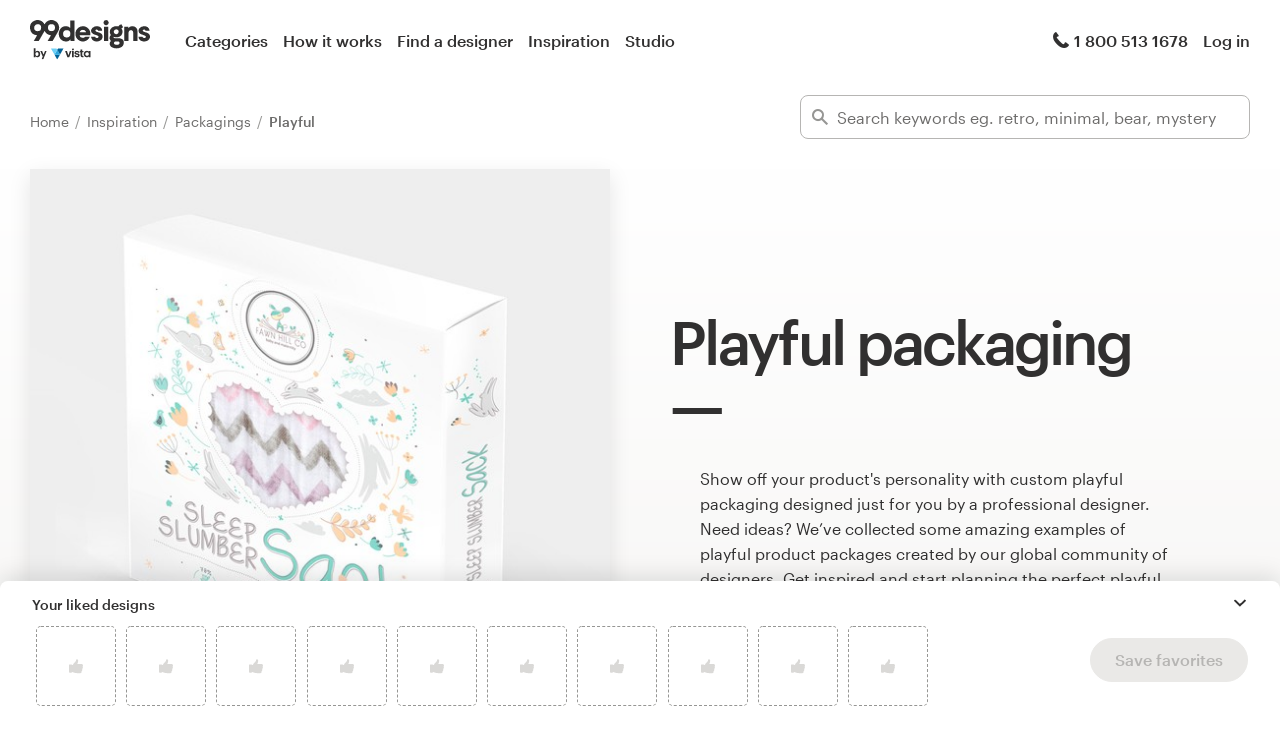

--- FILE ---
content_type: application/javascript
request_url: https://assets.99static.com/start/assets/js/en-US/44-6319600f9955de7d805b.js
body_size: 173670
content:
(window.webpackJsonp=window.webpackJsonp||[]).push([[44],{0:function(e,t,n){"use strict";e.exports=n(122)},1113:function(e,t,n){"use strict";n.d(t,"a",(function(){return a}));var r=n(0),i=n.n(r);var o=i.a.createContext(null);function a(){return i.a.useContext(o)}},116:function(e,t,n){"use strict";n.d(t,"a",(function(){return i}));var r=n(341);function i(e,t){if(null==e)return{};var n,i,o=Object(r.a)(e,t);if(Object.getOwnPropertySymbols){var a=Object.getOwnPropertySymbols(e);for(i=0;i<a.length;i++)n=a[i],t.indexOf(n)>=0||Object.prototype.propertyIsEnumerable.call(e,n)&&(o[n]=e[n])}return o}},121:function(e,t,n){"use strict";Object.defineProperty(t,"__esModule",{value:!0});var r=n(180);Object.defineProperty(t,"Spinner",{enumerable:!0,get:function(){return(e=r,e&&e.__esModule?e:{default:e}).default;var e}})},122:function(e,t,n){"use strict";
/** @license React v16.9.0
 * react.production.min.js
 *
 * Copyright (c) Facebook, Inc. and its affiliates.
 *
 * This source code is licensed under the MIT license found in the
 * LICENSE file in the root directory of this source tree.
 */var r=n(63),i="function"==typeof Symbol&&Symbol.for,o=i?Symbol.for("react.element"):60103,a=i?Symbol.for("react.portal"):60106,s=i?Symbol.for("react.fragment"):60107,u=i?Symbol.for("react.strict_mode"):60108,l=i?Symbol.for("react.profiler"):60114,c=i?Symbol.for("react.provider"):60109,f=i?Symbol.for("react.context"):60110,d=i?Symbol.for("react.forward_ref"):60112,p=i?Symbol.for("react.suspense"):60113,h=i?Symbol.for("react.suspense_list"):60120,m=i?Symbol.for("react.memo"):60115,v=i?Symbol.for("react.lazy"):60116;i&&Symbol.for("react.fundamental"),i&&Symbol.for("react.responder");var y="function"==typeof Symbol&&Symbol.iterator;function b(e){for(var t=e.message,n="https://reactjs.org/docs/error-decoder.html?invariant="+t,r=1;r<arguments.length;r++)n+="&args[]="+encodeURIComponent(arguments[r]);return e.message="Minified React error #"+t+"; visit "+n+" for the full message or use the non-minified dev environment for full errors and additional helpful warnings. ",e}var g={isMounted:function(){return!1},enqueueForceUpdate:function(){},enqueueReplaceState:function(){},enqueueSetState:function(){}},_={};function w(e,t,n){this.props=e,this.context=t,this.refs=_,this.updater=n||g}function O(){}function E(e,t,n){this.props=e,this.context=t,this.refs=_,this.updater=n||g}w.prototype.isReactComponent={},w.prototype.setState=function(e,t){if("object"!=typeof e&&"function"!=typeof e&&null!=e)throw b(Error(85));this.updater.enqueueSetState(this,e,t,"setState")},w.prototype.forceUpdate=function(e){this.updater.enqueueForceUpdate(this,e,"forceUpdate")},O.prototype=w.prototype;var k=E.prototype=new O;k.constructor=E,r(k,w.prototype),k.isPureReactComponent=!0;var x={current:null},S={suspense:null},T={current:null},M=Object.prototype.hasOwnProperty,j={key:!0,ref:!0,__self:!0,__source:!0};function C(e,t,n){var r=void 0,i={},a=null,s=null;if(null!=t)for(r in void 0!==t.ref&&(s=t.ref),void 0!==t.key&&(a=""+t.key),t)M.call(t,r)&&!j.hasOwnProperty(r)&&(i[r]=t[r]);var u=arguments.length-2;if(1===u)i.children=n;else if(1<u){for(var l=Array(u),c=0;c<u;c++)l[c]=arguments[c+2];i.children=l}if(e&&e.defaultProps)for(r in u=e.defaultProps)void 0===i[r]&&(i[r]=u[r]);return{$$typeof:o,type:e,key:a,ref:s,props:i,_owner:T.current}}function N(e){return"object"==typeof e&&null!==e&&e.$$typeof===o}var P=/\/+/g,D=[];function I(e,t,n,r){if(D.length){var i=D.pop();return i.result=e,i.keyPrefix=t,i.func=n,i.context=r,i.count=0,i}return{result:e,keyPrefix:t,func:n,context:r,count:0}}function R(e){e.result=null,e.keyPrefix=null,e.func=null,e.context=null,e.count=0,10>D.length&&D.push(e)}function A(e,t,n){return null==e?0:function e(t,n,r,i){var s=typeof t;"undefined"!==s&&"boolean"!==s||(t=null);var u=!1;if(null===t)u=!0;else switch(s){case"string":case"number":u=!0;break;case"object":switch(t.$$typeof){case o:case a:u=!0}}if(u)return r(i,t,""===n?"."+L(t,0):n),1;if(u=0,n=""===n?".":n+":",Array.isArray(t))for(var l=0;l<t.length;l++){var c=n+L(s=t[l],l);u+=e(s,c,r,i)}else if(null===t||"object"!=typeof t?c=null:c="function"==typeof(c=y&&t[y]||t["@@iterator"])?c:null,"function"==typeof c)for(t=c.call(t),l=0;!(s=t.next()).done;)u+=e(s=s.value,c=n+L(s,l++),r,i);else if("object"===s)throw r=""+t,b(Error(31),"[object Object]"===r?"object with keys {"+Object.keys(t).join(", ")+"}":r,"");return u}(e,"",t,n)}function L(e,t){return"object"==typeof e&&null!==e&&null!=e.key?function(e){var t={"=":"=0",":":"=2"};return"$"+(""+e).replace(/[=:]/g,(function(e){return t[e]}))}(e.key):t.toString(36)}function F(e,t){e.func.call(e.context,t,e.count++)}function Y(e,t,n){var r=e.result,i=e.keyPrefix;e=e.func.call(e.context,t,e.count++),Array.isArray(e)?U(e,r,n,(function(e){return e})):null!=e&&(N(e)&&(e=function(e,t){return{$$typeof:o,type:e.type,key:t,ref:e.ref,props:e.props,_owner:e._owner}}(e,i+(!e.key||t&&t.key===e.key?"":(""+e.key).replace(P,"$&/")+"/")+n)),r.push(e))}function U(e,t,n,r,i){var o="";null!=n&&(o=(""+n).replace(P,"$&/")+"/"),A(e,Y,t=I(t,o,r,i)),R(t)}function Q(){var e=x.current;if(null===e)throw b(Error(321));return e}var V={Children:{map:function(e,t,n){if(null==e)return e;var r=[];return U(e,r,null,t,n),r},forEach:function(e,t,n){if(null==e)return e;A(e,F,t=I(null,null,t,n)),R(t)},count:function(e){return A(e,(function(){return null}),null)},toArray:function(e){var t=[];return U(e,t,null,(function(e){return e})),t},only:function(e){if(!N(e))throw b(Error(143));return e}},createRef:function(){return{current:null}},Component:w,PureComponent:E,createContext:function(e,t){return void 0===t&&(t=null),(e={$$typeof:f,_calculateChangedBits:t,_currentValue:e,_currentValue2:e,_threadCount:0,Provider:null,Consumer:null}).Provider={$$typeof:c,_context:e},e.Consumer=e},forwardRef:function(e){return{$$typeof:d,render:e}},lazy:function(e){return{$$typeof:v,_ctor:e,_status:-1,_result:null}},memo:function(e,t){return{$$typeof:m,type:e,compare:void 0===t?null:t}},useCallback:function(e,t){return Q().useCallback(e,t)},useContext:function(e,t){return Q().useContext(e,t)},useEffect:function(e,t){return Q().useEffect(e,t)},useImperativeHandle:function(e,t,n){return Q().useImperativeHandle(e,t,n)},useDebugValue:function(){},useLayoutEffect:function(e,t){return Q().useLayoutEffect(e,t)},useMemo:function(e,t){return Q().useMemo(e,t)},useReducer:function(e,t,n){return Q().useReducer(e,t,n)},useRef:function(e){return Q().useRef(e)},useState:function(e){return Q().useState(e)},Fragment:s,Profiler:l,StrictMode:u,Suspense:p,unstable_SuspenseList:h,createElement:C,cloneElement:function(e,t,n){if(null==e)throw b(Error(267),e);var i=void 0,a=r({},e.props),s=e.key,u=e.ref,l=e._owner;if(null!=t){void 0!==t.ref&&(u=t.ref,l=T.current),void 0!==t.key&&(s=""+t.key);var c=void 0;for(i in e.type&&e.type.defaultProps&&(c=e.type.defaultProps),t)M.call(t,i)&&!j.hasOwnProperty(i)&&(a[i]=void 0===t[i]&&void 0!==c?c[i]:t[i])}if(1===(i=arguments.length-2))a.children=n;else if(1<i){c=Array(i);for(var f=0;f<i;f++)c[f]=arguments[f+2];a.children=c}return{$$typeof:o,type:e.type,key:s,ref:u,props:a,_owner:l}},createFactory:function(e){var t=C.bind(null,e);return t.type=e,t},isValidElement:N,version:"16.9.0",unstable_withSuspenseConfig:function(e,t){var n=S.suspense;S.suspense=void 0===t?null:t;try{e()}finally{S.suspense=n}},__SECRET_INTERNALS_DO_NOT_USE_OR_YOU_WILL_BE_FIRED:{ReactCurrentDispatcher:x,ReactCurrentBatchConfig:S,ReactCurrentOwner:T,IsSomeRendererActing:{current:!1},assign:r}},q={default:V},B=q&&V||q;e.exports=B.default||B},123:function(e,t,n){"use strict";
/** @license React v16.9.0
 * react-dom.production.min.js
 *
 * Copyright (c) Facebook, Inc. and its affiliates.
 *
 * This source code is licensed under the MIT license found in the
 * LICENSE file in the root directory of this source tree.
 */var r=n(0),i=n(63),o=n(124);function a(e){for(var t=e.message,n="https://reactjs.org/docs/error-decoder.html?invariant="+t,r=1;r<arguments.length;r++)n+="&args[]="+encodeURIComponent(arguments[r]);return e.message="Minified React error #"+t+"; visit "+n+" for the full message or use the non-minified dev environment for full errors and additional helpful warnings. ",e}if(!r)throw a(Error(227));var s=null,u={};function l(){if(s)for(var e in u){var t=u[e],n=s.indexOf(e);if(!(-1<n))throw a(Error(96),e);if(!f[n]){if(!t.extractEvents)throw a(Error(97),e);for(var r in f[n]=t,n=t.eventTypes){var i=void 0,o=n[r],l=t,p=r;if(d.hasOwnProperty(p))throw a(Error(99),p);d[p]=o;var h=o.phasedRegistrationNames;if(h){for(i in h)h.hasOwnProperty(i)&&c(h[i],l,p);i=!0}else o.registrationName?(c(o.registrationName,l,p),i=!0):i=!1;if(!i)throw a(Error(98),r,e)}}}}function c(e,t,n){if(p[e])throw a(Error(100),e);p[e]=t,h[e]=t.eventTypes[n].dependencies}var f=[],d={},p={},h={};function m(e,t,n,r,i,o,a,s,u){var l=Array.prototype.slice.call(arguments,3);try{t.apply(n,l)}catch(e){this.onError(e)}}var v=!1,y=null,b=!1,g=null,_={onError:function(e){v=!0,y=e}};function w(e,t,n,r,i,o,a,s,u){v=!1,y=null,m.apply(_,arguments)}var O=null,E=null,k=null;function x(e,t,n){var r=e.type||"unknown-event";e.currentTarget=k(n),function(e,t,n,r,i,o,s,u,l){if(w.apply(this,arguments),v){if(!v)throw a(Error(198));var c=y;v=!1,y=null,b||(b=!0,g=c)}}(r,t,void 0,e),e.currentTarget=null}function S(e,t){if(null==t)throw a(Error(30));return null==e?t:Array.isArray(e)?Array.isArray(t)?(e.push.apply(e,t),e):(e.push(t),e):Array.isArray(t)?[e].concat(t):[e,t]}function T(e,t,n){Array.isArray(e)?e.forEach(t,n):e&&t.call(n,e)}var M=null;function j(e){if(e){var t=e._dispatchListeners,n=e._dispatchInstances;if(Array.isArray(t))for(var r=0;r<t.length&&!e.isPropagationStopped();r++)x(e,t[r],n[r]);else t&&x(e,t,n);e._dispatchListeners=null,e._dispatchInstances=null,e.isPersistent()||e.constructor.release(e)}}function C(e){if(null!==e&&(M=S(M,e)),e=M,M=null,e){if(T(e,j),M)throw a(Error(95));if(b)throw e=g,b=!1,g=null,e}}var N={injectEventPluginOrder:function(e){if(s)throw a(Error(101));s=Array.prototype.slice.call(e),l()},injectEventPluginsByName:function(e){var t,n=!1;for(t in e)if(e.hasOwnProperty(t)){var r=e[t];if(!u.hasOwnProperty(t)||u[t]!==r){if(u[t])throw a(Error(102),t);u[t]=r,n=!0}}n&&l()}};function P(e,t){var n=e.stateNode;if(!n)return null;var r=O(n);if(!r)return null;n=r[t];e:switch(t){case"onClick":case"onClickCapture":case"onDoubleClick":case"onDoubleClickCapture":case"onMouseDown":case"onMouseDownCapture":case"onMouseMove":case"onMouseMoveCapture":case"onMouseUp":case"onMouseUpCapture":(r=!r.disabled)||(r=!("button"===(e=e.type)||"input"===e||"select"===e||"textarea"===e)),e=!r;break e;default:e=!1}if(e)return null;if(n&&"function"!=typeof n)throw a(Error(231),t,typeof n);return n}var D=Math.random().toString(36).slice(2),I="__reactInternalInstance$"+D,R="__reactEventHandlers$"+D;function A(e){if(e[I])return e[I];for(;!e[I];){if(!e.parentNode)return null;e=e.parentNode}return 5===(e=e[I]).tag||6===e.tag?e:null}function L(e){return!(e=e[I])||5!==e.tag&&6!==e.tag?null:e}function F(e){if(5===e.tag||6===e.tag)return e.stateNode;throw a(Error(33))}function Y(e){return e[R]||null}function U(e){do{e=e.return}while(e&&5!==e.tag);return e||null}function Q(e,t,n){(t=P(e,n.dispatchConfig.phasedRegistrationNames[t]))&&(n._dispatchListeners=S(n._dispatchListeners,t),n._dispatchInstances=S(n._dispatchInstances,e))}function V(e){if(e&&e.dispatchConfig.phasedRegistrationNames){for(var t=e._targetInst,n=[];t;)n.push(t),t=U(t);for(t=n.length;0<t--;)Q(n[t],"captured",e);for(t=0;t<n.length;t++)Q(n[t],"bubbled",e)}}function q(e,t,n){e&&n&&n.dispatchConfig.registrationName&&(t=P(e,n.dispatchConfig.registrationName))&&(n._dispatchListeners=S(n._dispatchListeners,t),n._dispatchInstances=S(n._dispatchInstances,e))}function B(e){e&&e.dispatchConfig.registrationName&&q(e._targetInst,null,e)}function W(e){T(e,V)}var H=!("undefined"==typeof window||void 0===window.document||void 0===window.document.createElement);function z(e,t){var n={};return n[e.toLowerCase()]=t.toLowerCase(),n["Webkit"+e]="webkit"+t,n["Moz"+e]="moz"+t,n}var $={animationend:z("Animation","AnimationEnd"),animationiteration:z("Animation","AnimationIteration"),animationstart:z("Animation","AnimationStart"),transitionend:z("Transition","TransitionEnd")},G={},K={};function J(e){if(G[e])return G[e];if(!$[e])return e;var t,n=$[e];for(t in n)if(n.hasOwnProperty(t)&&t in K)return G[e]=n[t];return e}H&&(K=document.createElement("div").style,"AnimationEvent"in window||(delete $.animationend.animation,delete $.animationiteration.animation,delete $.animationstart.animation),"TransitionEvent"in window||delete $.transitionend.transition);var Z=J("animationend"),X=J("animationiteration"),ee=J("animationstart"),te=J("transitionend"),ne="abort canplay canplaythrough durationchange emptied encrypted ended error loadeddata loadedmetadata loadstart pause play playing progress ratechange seeked seeking stalled suspend timeupdate volumechange waiting".split(" "),re=null,ie=null,oe=null;function ae(){if(oe)return oe;var e,t,n=ie,r=n.length,i="value"in re?re.value:re.textContent,o=i.length;for(e=0;e<r&&n[e]===i[e];e++);var a=r-e;for(t=1;t<=a&&n[r-t]===i[o-t];t++);return oe=i.slice(e,1<t?1-t:void 0)}function se(){return!0}function ue(){return!1}function le(e,t,n,r){for(var i in this.dispatchConfig=e,this._targetInst=t,this.nativeEvent=n,e=this.constructor.Interface)e.hasOwnProperty(i)&&((t=e[i])?this[i]=t(n):"target"===i?this.target=r:this[i]=n[i]);return this.isDefaultPrevented=(null!=n.defaultPrevented?n.defaultPrevented:!1===n.returnValue)?se:ue,this.isPropagationStopped=ue,this}function ce(e,t,n,r){if(this.eventPool.length){var i=this.eventPool.pop();return this.call(i,e,t,n,r),i}return new this(e,t,n,r)}function fe(e){if(!(e instanceof this))throw a(Error(279));e.destructor(),10>this.eventPool.length&&this.eventPool.push(e)}function de(e){e.eventPool=[],e.getPooled=ce,e.release=fe}i(le.prototype,{preventDefault:function(){this.defaultPrevented=!0;var e=this.nativeEvent;e&&(e.preventDefault?e.preventDefault():"unknown"!=typeof e.returnValue&&(e.returnValue=!1),this.isDefaultPrevented=se)},stopPropagation:function(){var e=this.nativeEvent;e&&(e.stopPropagation?e.stopPropagation():"unknown"!=typeof e.cancelBubble&&(e.cancelBubble=!0),this.isPropagationStopped=se)},persist:function(){this.isPersistent=se},isPersistent:ue,destructor:function(){var e,t=this.constructor.Interface;for(e in t)this[e]=null;this.nativeEvent=this._targetInst=this.dispatchConfig=null,this.isPropagationStopped=this.isDefaultPrevented=ue,this._dispatchInstances=this._dispatchListeners=null}}),le.Interface={type:null,target:null,currentTarget:function(){return null},eventPhase:null,bubbles:null,cancelable:null,timeStamp:function(e){return e.timeStamp||Date.now()},defaultPrevented:null,isTrusted:null},le.extend=function(e){function t(){}function n(){return r.apply(this,arguments)}var r=this;t.prototype=r.prototype;var o=new t;return i(o,n.prototype),n.prototype=o,n.prototype.constructor=n,n.Interface=i({},r.Interface,e),n.extend=r.extend,de(n),n},de(le);var pe=le.extend({data:null}),he=le.extend({data:null}),me=[9,13,27,32],ve=H&&"CompositionEvent"in window,ye=null;H&&"documentMode"in document&&(ye=document.documentMode);var be=H&&"TextEvent"in window&&!ye,ge=H&&(!ve||ye&&8<ye&&11>=ye),_e=String.fromCharCode(32),we={beforeInput:{phasedRegistrationNames:{bubbled:"onBeforeInput",captured:"onBeforeInputCapture"},dependencies:["compositionend","keypress","textInput","paste"]},compositionEnd:{phasedRegistrationNames:{bubbled:"onCompositionEnd",captured:"onCompositionEndCapture"},dependencies:"blur compositionend keydown keypress keyup mousedown".split(" ")},compositionStart:{phasedRegistrationNames:{bubbled:"onCompositionStart",captured:"onCompositionStartCapture"},dependencies:"blur compositionstart keydown keypress keyup mousedown".split(" ")},compositionUpdate:{phasedRegistrationNames:{bubbled:"onCompositionUpdate",captured:"onCompositionUpdateCapture"},dependencies:"blur compositionupdate keydown keypress keyup mousedown".split(" ")}},Oe=!1;function Ee(e,t){switch(e){case"keyup":return-1!==me.indexOf(t.keyCode);case"keydown":return 229!==t.keyCode;case"keypress":case"mousedown":case"blur":return!0;default:return!1}}function ke(e){return"object"==typeof(e=e.detail)&&"data"in e?e.data:null}var xe=!1;var Se={eventTypes:we,extractEvents:function(e,t,n,r){var i=void 0,o=void 0;if(ve)e:{switch(e){case"compositionstart":i=we.compositionStart;break e;case"compositionend":i=we.compositionEnd;break e;case"compositionupdate":i=we.compositionUpdate;break e}i=void 0}else xe?Ee(e,n)&&(i=we.compositionEnd):"keydown"===e&&229===n.keyCode&&(i=we.compositionStart);return i?(ge&&"ko"!==n.locale&&(xe||i!==we.compositionStart?i===we.compositionEnd&&xe&&(o=ae()):(ie="value"in(re=r)?re.value:re.textContent,xe=!0)),i=pe.getPooled(i,t,n,r),o?i.data=o:null!==(o=ke(n))&&(i.data=o),W(i),o=i):o=null,(e=be?function(e,t){switch(e){case"compositionend":return ke(t);case"keypress":return 32!==t.which?null:(Oe=!0,_e);case"textInput":return(e=t.data)===_e&&Oe?null:e;default:return null}}(e,n):function(e,t){if(xe)return"compositionend"===e||!ve&&Ee(e,t)?(e=ae(),oe=ie=re=null,xe=!1,e):null;switch(e){case"paste":return null;case"keypress":if(!(t.ctrlKey||t.altKey||t.metaKey)||t.ctrlKey&&t.altKey){if(t.char&&1<t.char.length)return t.char;if(t.which)return String.fromCharCode(t.which)}return null;case"compositionend":return ge&&"ko"!==t.locale?null:t.data;default:return null}}(e,n))?((t=he.getPooled(we.beforeInput,t,n,r)).data=e,W(t)):t=null,null===o?t:null===t?o:[o,t]}},Te=null,Me=null,je=null;function Ce(e){if(e=E(e)){if("function"!=typeof Te)throw a(Error(280));var t=O(e.stateNode);Te(e.stateNode,e.type,t)}}function Ne(e){Me?je?je.push(e):je=[e]:Me=e}function Pe(){if(Me){var e=Me,t=je;if(je=Me=null,Ce(e),t)for(e=0;e<t.length;e++)Ce(t[e])}}function De(e,t){return e(t)}function Ie(e,t,n,r){return e(t,n,r)}function Re(){}var Ae=De,Le=!1;function Fe(){null===Me&&null===je||(Re(),Pe())}var Ye={color:!0,date:!0,datetime:!0,"datetime-local":!0,email:!0,month:!0,number:!0,password:!0,range:!0,search:!0,tel:!0,text:!0,time:!0,url:!0,week:!0};function Ue(e){var t=e&&e.nodeName&&e.nodeName.toLowerCase();return"input"===t?!!Ye[e.type]:"textarea"===t}function Qe(e){return(e=e.target||e.srcElement||window).correspondingUseElement&&(e=e.correspondingUseElement),3===e.nodeType?e.parentNode:e}function Ve(e){if(!H)return!1;var t=(e="on"+e)in document;return t||((t=document.createElement("div")).setAttribute(e,"return;"),t="function"==typeof t[e]),t}function qe(e){var t=e.type;return(e=e.nodeName)&&"input"===e.toLowerCase()&&("checkbox"===t||"radio"===t)}function Be(e){e._valueTracker||(e._valueTracker=function(e){var t=qe(e)?"checked":"value",n=Object.getOwnPropertyDescriptor(e.constructor.prototype,t),r=""+e[t];if(!e.hasOwnProperty(t)&&void 0!==n&&"function"==typeof n.get&&"function"==typeof n.set){var i=n.get,o=n.set;return Object.defineProperty(e,t,{configurable:!0,get:function(){return i.call(this)},set:function(e){r=""+e,o.call(this,e)}}),Object.defineProperty(e,t,{enumerable:n.enumerable}),{getValue:function(){return r},setValue:function(e){r=""+e},stopTracking:function(){e._valueTracker=null,delete e[t]}}}}(e))}function We(e){if(!e)return!1;var t=e._valueTracker;if(!t)return!0;var n=t.getValue(),r="";return e&&(r=qe(e)?e.checked?"true":"false":e.value),(e=r)!==n&&(t.setValue(e),!0)}var He=r.__SECRET_INTERNALS_DO_NOT_USE_OR_YOU_WILL_BE_FIRED;He.hasOwnProperty("ReactCurrentDispatcher")||(He.ReactCurrentDispatcher={current:null}),He.hasOwnProperty("ReactCurrentBatchConfig")||(He.ReactCurrentBatchConfig={suspense:null});var ze=/^(.*)[\\\/]/,$e="function"==typeof Symbol&&Symbol.for,Ge=$e?Symbol.for("react.element"):60103,Ke=$e?Symbol.for("react.portal"):60106,Je=$e?Symbol.for("react.fragment"):60107,Ze=$e?Symbol.for("react.strict_mode"):60108,Xe=$e?Symbol.for("react.profiler"):60114,et=$e?Symbol.for("react.provider"):60109,tt=$e?Symbol.for("react.context"):60110,nt=$e?Symbol.for("react.concurrent_mode"):60111,rt=$e?Symbol.for("react.forward_ref"):60112,it=$e?Symbol.for("react.suspense"):60113,ot=$e?Symbol.for("react.suspense_list"):60120,at=$e?Symbol.for("react.memo"):60115,st=$e?Symbol.for("react.lazy"):60116;$e&&Symbol.for("react.fundamental"),$e&&Symbol.for("react.responder");var ut="function"==typeof Symbol&&Symbol.iterator;function lt(e){return null===e||"object"!=typeof e?null:"function"==typeof(e=ut&&e[ut]||e["@@iterator"])?e:null}function ct(e){if(null==e)return null;if("function"==typeof e)return e.displayName||e.name||null;if("string"==typeof e)return e;switch(e){case Je:return"Fragment";case Ke:return"Portal";case Xe:return"Profiler";case Ze:return"StrictMode";case it:return"Suspense";case ot:return"SuspenseList"}if("object"==typeof e)switch(e.$$typeof){case tt:return"Context.Consumer";case et:return"Context.Provider";case rt:var t=e.render;return t=t.displayName||t.name||"",e.displayName||(""!==t?"ForwardRef("+t+")":"ForwardRef");case at:return ct(e.type);case st:if(e=1===e._status?e._result:null)return ct(e)}return null}function ft(e){var t="";do{e:switch(e.tag){case 3:case 4:case 6:case 7:case 10:case 9:var n="";break e;default:var r=e._debugOwner,i=e._debugSource,o=ct(e.type);n=null,r&&(n=ct(r.type)),r=o,o="",i?o=" (at "+i.fileName.replace(ze,"")+":"+i.lineNumber+")":n&&(o=" (created by "+n+")"),n="\n    in "+(r||"Unknown")+o}t+=n,e=e.return}while(e);return t}var dt=/^[:A-Z_a-z\u00C0-\u00D6\u00D8-\u00F6\u00F8-\u02FF\u0370-\u037D\u037F-\u1FFF\u200C-\u200D\u2070-\u218F\u2C00-\u2FEF\u3001-\uD7FF\uF900-\uFDCF\uFDF0-\uFFFD][:A-Z_a-z\u00C0-\u00D6\u00D8-\u00F6\u00F8-\u02FF\u0370-\u037D\u037F-\u1FFF\u200C-\u200D\u2070-\u218F\u2C00-\u2FEF\u3001-\uD7FF\uF900-\uFDCF\uFDF0-\uFFFD\-.0-9\u00B7\u0300-\u036F\u203F-\u2040]*$/,pt=Object.prototype.hasOwnProperty,ht={},mt={};function vt(e,t,n,r,i,o){this.acceptsBooleans=2===t||3===t||4===t,this.attributeName=r,this.attributeNamespace=i,this.mustUseProperty=n,this.propertyName=e,this.type=t,this.sanitizeURL=o}var yt={};"children dangerouslySetInnerHTML defaultValue defaultChecked innerHTML suppressContentEditableWarning suppressHydrationWarning style".split(" ").forEach((function(e){yt[e]=new vt(e,0,!1,e,null,!1)})),[["acceptCharset","accept-charset"],["className","class"],["htmlFor","for"],["httpEquiv","http-equiv"]].forEach((function(e){var t=e[0];yt[t]=new vt(t,1,!1,e[1],null,!1)})),["contentEditable","draggable","spellCheck","value"].forEach((function(e){yt[e]=new vt(e,2,!1,e.toLowerCase(),null,!1)})),["autoReverse","externalResourcesRequired","focusable","preserveAlpha"].forEach((function(e){yt[e]=new vt(e,2,!1,e,null,!1)})),"allowFullScreen async autoFocus autoPlay controls default defer disabled disablePictureInPicture formNoValidate hidden loop noModule noValidate open playsInline readOnly required reversed scoped seamless itemScope".split(" ").forEach((function(e){yt[e]=new vt(e,3,!1,e.toLowerCase(),null,!1)})),["checked","multiple","muted","selected"].forEach((function(e){yt[e]=new vt(e,3,!0,e,null,!1)})),["capture","download"].forEach((function(e){yt[e]=new vt(e,4,!1,e,null,!1)})),["cols","rows","size","span"].forEach((function(e){yt[e]=new vt(e,6,!1,e,null,!1)})),["rowSpan","start"].forEach((function(e){yt[e]=new vt(e,5,!1,e.toLowerCase(),null,!1)}));var bt=/[\-:]([a-z])/g;function gt(e){return e[1].toUpperCase()}function _t(e,t,n,r){var i=yt.hasOwnProperty(t)?yt[t]:null;(null!==i?0===i.type:!r&&(2<t.length&&("o"===t[0]||"O"===t[0])&&("n"===t[1]||"N"===t[1])))||(function(e,t,n,r){if(null==t||function(e,t,n,r){if(null!==n&&0===n.type)return!1;switch(typeof t){case"function":case"symbol":return!0;case"boolean":return!r&&(null!==n?!n.acceptsBooleans:"data-"!==(e=e.toLowerCase().slice(0,5))&&"aria-"!==e);default:return!1}}(e,t,n,r))return!0;if(r)return!1;if(null!==n)switch(n.type){case 3:return!t;case 4:return!1===t;case 5:return isNaN(t);case 6:return isNaN(t)||1>t}return!1}(t,n,i,r)&&(n=null),r||null===i?function(e){return!!pt.call(mt,e)||!pt.call(ht,e)&&(dt.test(e)?mt[e]=!0:(ht[e]=!0,!1))}(t)&&(null===n?e.removeAttribute(t):e.setAttribute(t,""+n)):i.mustUseProperty?e[i.propertyName]=null===n?3!==i.type&&"":n:(t=i.attributeName,r=i.attributeNamespace,null===n?e.removeAttribute(t):(n=3===(i=i.type)||4===i&&!0===n?"":""+n,r?e.setAttributeNS(r,t,n):e.setAttribute(t,n))))}function wt(e){switch(typeof e){case"boolean":case"number":case"object":case"string":case"undefined":return e;default:return""}}function Ot(e,t){var n=t.checked;return i({},t,{defaultChecked:void 0,defaultValue:void 0,value:void 0,checked:null!=n?n:e._wrapperState.initialChecked})}function Et(e,t){var n=null==t.defaultValue?"":t.defaultValue,r=null!=t.checked?t.checked:t.defaultChecked;n=wt(null!=t.value?t.value:n),e._wrapperState={initialChecked:r,initialValue:n,controlled:"checkbox"===t.type||"radio"===t.type?null!=t.checked:null!=t.value}}function kt(e,t){null!=(t=t.checked)&&_t(e,"checked",t,!1)}function xt(e,t){kt(e,t);var n=wt(t.value),r=t.type;if(null!=n)"number"===r?(0===n&&""===e.value||e.value!=n)&&(e.value=""+n):e.value!==""+n&&(e.value=""+n);else if("submit"===r||"reset"===r)return void e.removeAttribute("value");t.hasOwnProperty("value")?Tt(e,t.type,n):t.hasOwnProperty("defaultValue")&&Tt(e,t.type,wt(t.defaultValue)),null==t.checked&&null!=t.defaultChecked&&(e.defaultChecked=!!t.defaultChecked)}function St(e,t,n){if(t.hasOwnProperty("value")||t.hasOwnProperty("defaultValue")){var r=t.type;if(!("submit"!==r&&"reset"!==r||void 0!==t.value&&null!==t.value))return;t=""+e._wrapperState.initialValue,n||t===e.value||(e.value=t),e.defaultValue=t}""!==(n=e.name)&&(e.name=""),e.defaultChecked=!e.defaultChecked,e.defaultChecked=!!e._wrapperState.initialChecked,""!==n&&(e.name=n)}function Tt(e,t,n){"number"===t&&e.ownerDocument.activeElement===e||(null==n?e.defaultValue=""+e._wrapperState.initialValue:e.defaultValue!==""+n&&(e.defaultValue=""+n))}"accent-height alignment-baseline arabic-form baseline-shift cap-height clip-path clip-rule color-interpolation color-interpolation-filters color-profile color-rendering dominant-baseline enable-background fill-opacity fill-rule flood-color flood-opacity font-family font-size font-size-adjust font-stretch font-style font-variant font-weight glyph-name glyph-orientation-horizontal glyph-orientation-vertical horiz-adv-x horiz-origin-x image-rendering letter-spacing lighting-color marker-end marker-mid marker-start overline-position overline-thickness paint-order panose-1 pointer-events rendering-intent shape-rendering stop-color stop-opacity strikethrough-position strikethrough-thickness stroke-dasharray stroke-dashoffset stroke-linecap stroke-linejoin stroke-miterlimit stroke-opacity stroke-width text-anchor text-decoration text-rendering underline-position underline-thickness unicode-bidi unicode-range units-per-em v-alphabetic v-hanging v-ideographic v-mathematical vector-effect vert-adv-y vert-origin-x vert-origin-y word-spacing writing-mode xmlns:xlink x-height".split(" ").forEach((function(e){var t=e.replace(bt,gt);yt[t]=new vt(t,1,!1,e,null,!1)})),"xlink:actuate xlink:arcrole xlink:role xlink:show xlink:title xlink:type".split(" ").forEach((function(e){var t=e.replace(bt,gt);yt[t]=new vt(t,1,!1,e,"http://www.w3.org/1999/xlink",!1)})),["xml:base","xml:lang","xml:space"].forEach((function(e){var t=e.replace(bt,gt);yt[t]=new vt(t,1,!1,e,"http://www.w3.org/XML/1998/namespace",!1)})),["tabIndex","crossOrigin"].forEach((function(e){yt[e]=new vt(e,1,!1,e.toLowerCase(),null,!1)})),yt.xlinkHref=new vt("xlinkHref",1,!1,"xlink:href","http://www.w3.org/1999/xlink",!0),["src","href","action","formAction"].forEach((function(e){yt[e]=new vt(e,1,!1,e.toLowerCase(),null,!0)}));var Mt={change:{phasedRegistrationNames:{bubbled:"onChange",captured:"onChangeCapture"},dependencies:"blur change click focus input keydown keyup selectionchange".split(" ")}};function jt(e,t,n){return(e=le.getPooled(Mt.change,e,t,n)).type="change",Ne(n),W(e),e}var Ct=null,Nt=null;function Pt(e){C(e)}function Dt(e){if(We(F(e)))return e}function It(e,t){if("change"===e)return t}var Rt=!1;function At(){Ct&&(Ct.detachEvent("onpropertychange",Lt),Nt=Ct=null)}function Lt(e){if("value"===e.propertyName&&Dt(Nt))if(e=jt(Nt,e,Qe(e)),Le)C(e);else{Le=!0;try{De(Pt,e)}finally{Le=!1,Fe()}}}function Ft(e,t,n){"focus"===e?(At(),Nt=n,(Ct=t).attachEvent("onpropertychange",Lt)):"blur"===e&&At()}function Yt(e){if("selectionchange"===e||"keyup"===e||"keydown"===e)return Dt(Nt)}function Ut(e,t){if("click"===e)return Dt(t)}function Qt(e,t){if("input"===e||"change"===e)return Dt(t)}H&&(Rt=Ve("input")&&(!document.documentMode||9<document.documentMode));var Vt={eventTypes:Mt,_isInputEventSupported:Rt,extractEvents:function(e,t,n,r){var i=t?F(t):window,o=void 0,a=void 0,s=i.nodeName&&i.nodeName.toLowerCase();if("select"===s||"input"===s&&"file"===i.type?o=It:Ue(i)?Rt?o=Qt:(o=Yt,a=Ft):(s=i.nodeName)&&"input"===s.toLowerCase()&&("checkbox"===i.type||"radio"===i.type)&&(o=Ut),o&&(o=o(e,t)))return jt(o,n,r);a&&a(e,i,t),"blur"===e&&(e=i._wrapperState)&&e.controlled&&"number"===i.type&&Tt(i,"number",i.value)}},qt=le.extend({view:null,detail:null}),Bt={Alt:"altKey",Control:"ctrlKey",Meta:"metaKey",Shift:"shiftKey"};function Wt(e){var t=this.nativeEvent;return t.getModifierState?t.getModifierState(e):!!(e=Bt[e])&&!!t[e]}function Ht(){return Wt}var zt=0,$t=0,Gt=!1,Kt=!1,Jt=qt.extend({screenX:null,screenY:null,clientX:null,clientY:null,pageX:null,pageY:null,ctrlKey:null,shiftKey:null,altKey:null,metaKey:null,getModifierState:Ht,button:null,buttons:null,relatedTarget:function(e){return e.relatedTarget||(e.fromElement===e.srcElement?e.toElement:e.fromElement)},movementX:function(e){if("movementX"in e)return e.movementX;var t=zt;return zt=e.screenX,Gt?"mousemove"===e.type?e.screenX-t:0:(Gt=!0,0)},movementY:function(e){if("movementY"in e)return e.movementY;var t=$t;return $t=e.screenY,Kt?"mousemove"===e.type?e.screenY-t:0:(Kt=!0,0)}}),Zt=Jt.extend({pointerId:null,width:null,height:null,pressure:null,tangentialPressure:null,tiltX:null,tiltY:null,twist:null,pointerType:null,isPrimary:null}),Xt={mouseEnter:{registrationName:"onMouseEnter",dependencies:["mouseout","mouseover"]},mouseLeave:{registrationName:"onMouseLeave",dependencies:["mouseout","mouseover"]},pointerEnter:{registrationName:"onPointerEnter",dependencies:["pointerout","pointerover"]},pointerLeave:{registrationName:"onPointerLeave",dependencies:["pointerout","pointerover"]}},en={eventTypes:Xt,extractEvents:function(e,t,n,r){var i="mouseover"===e||"pointerover"===e,o="mouseout"===e||"pointerout"===e;if(i&&(n.relatedTarget||n.fromElement)||!o&&!i)return null;if(i=r.window===r?r:(i=r.ownerDocument)?i.defaultView||i.parentWindow:window,o?(o=t,t=(t=n.relatedTarget||n.toElement)?A(t):null):o=null,o===t)return null;var a=void 0,s=void 0,u=void 0,l=void 0;"mouseout"===e||"mouseover"===e?(a=Jt,s=Xt.mouseLeave,u=Xt.mouseEnter,l="mouse"):"pointerout"!==e&&"pointerover"!==e||(a=Zt,s=Xt.pointerLeave,u=Xt.pointerEnter,l="pointer");var c=null==o?i:F(o);if(i=null==t?i:F(t),(e=a.getPooled(s,o,n,r)).type=l+"leave",e.target=c,e.relatedTarget=i,(n=a.getPooled(u,t,n,r)).type=l+"enter",n.target=i,n.relatedTarget=c,r=t,o&&r)e:{for(i=r,l=0,a=t=o;a;a=U(a))l++;for(a=0,u=i;u;u=U(u))a++;for(;0<l-a;)t=U(t),l--;for(;0<a-l;)i=U(i),a--;for(;l--;){if(t===i||t===i.alternate)break e;t=U(t),i=U(i)}t=null}else t=null;for(i=t,t=[];o&&o!==i&&(null===(l=o.alternate)||l!==i);)t.push(o),o=U(o);for(o=[];r&&r!==i&&(null===(l=r.alternate)||l!==i);)o.push(r),r=U(r);for(r=0;r<t.length;r++)q(t[r],"bubbled",e);for(r=o.length;0<r--;)q(o[r],"captured",n);return[e,n]}};function tn(e,t){return e===t&&(0!==e||1/e==1/t)||e!=e&&t!=t}var nn=Object.prototype.hasOwnProperty;function rn(e,t){if(tn(e,t))return!0;if("object"!=typeof e||null===e||"object"!=typeof t||null===t)return!1;var n=Object.keys(e),r=Object.keys(t);if(n.length!==r.length)return!1;for(r=0;r<n.length;r++)if(!nn.call(t,n[r])||!tn(e[n[r]],t[n[r]]))return!1;return!0}function on(e,t){return{responder:e,props:t}}function an(e){var t=e;if(e.alternate)for(;t.return;)t=t.return;else{if(0!=(2&t.effectTag))return 1;for(;t.return;)if(0!=(2&(t=t.return).effectTag))return 1}return 3===t.tag?2:3}function sn(e){if(2!==an(e))throw a(Error(188))}function un(e){if(!(e=function(e){var t=e.alternate;if(!t){if(3===(t=an(e)))throw a(Error(188));return 1===t?null:e}for(var n=e,r=t;;){var i=n.return;if(null===i)break;var o=i.alternate;if(null===o){if(null!==(r=i.return)){n=r;continue}break}if(i.child===o.child){for(o=i.child;o;){if(o===n)return sn(i),e;if(o===r)return sn(i),t;o=o.sibling}throw a(Error(188))}if(n.return!==r.return)n=i,r=o;else{for(var s=!1,u=i.child;u;){if(u===n){s=!0,n=i,r=o;break}if(u===r){s=!0,r=i,n=o;break}u=u.sibling}if(!s){for(u=o.child;u;){if(u===n){s=!0,n=o,r=i;break}if(u===r){s=!0,r=o,n=i;break}u=u.sibling}if(!s)throw a(Error(189))}}if(n.alternate!==r)throw a(Error(190))}if(3!==n.tag)throw a(Error(188));return n.stateNode.current===n?e:t}(e)))return null;for(var t=e;;){if(5===t.tag||6===t.tag)return t;if(t.child)t.child.return=t,t=t.child;else{if(t===e)break;for(;!t.sibling;){if(!t.return||t.return===e)return null;t=t.return}t.sibling.return=t.return,t=t.sibling}}return null}new Map,new Map,new Set,new Map;var ln=le.extend({animationName:null,elapsedTime:null,pseudoElement:null}),cn=le.extend({clipboardData:function(e){return"clipboardData"in e?e.clipboardData:window.clipboardData}}),fn=qt.extend({relatedTarget:null});function dn(e){var t=e.keyCode;return"charCode"in e?0===(e=e.charCode)&&13===t&&(e=13):e=t,10===e&&(e=13),32<=e||13===e?e:0}for(var pn={Esc:"Escape",Spacebar:" ",Left:"ArrowLeft",Up:"ArrowUp",Right:"ArrowRight",Down:"ArrowDown",Del:"Delete",Win:"OS",Menu:"ContextMenu",Apps:"ContextMenu",Scroll:"ScrollLock",MozPrintableKey:"Unidentified"},hn={8:"Backspace",9:"Tab",12:"Clear",13:"Enter",16:"Shift",17:"Control",18:"Alt",19:"Pause",20:"CapsLock",27:"Escape",32:" ",33:"PageUp",34:"PageDown",35:"End",36:"Home",37:"ArrowLeft",38:"ArrowUp",39:"ArrowRight",40:"ArrowDown",45:"Insert",46:"Delete",112:"F1",113:"F2",114:"F3",115:"F4",116:"F5",117:"F6",118:"F7",119:"F8",120:"F9",121:"F10",122:"F11",123:"F12",144:"NumLock",145:"ScrollLock",224:"Meta"},mn=qt.extend({key:function(e){if(e.key){var t=pn[e.key]||e.key;if("Unidentified"!==t)return t}return"keypress"===e.type?13===(e=dn(e))?"Enter":String.fromCharCode(e):"keydown"===e.type||"keyup"===e.type?hn[e.keyCode]||"Unidentified":""},location:null,ctrlKey:null,shiftKey:null,altKey:null,metaKey:null,repeat:null,locale:null,getModifierState:Ht,charCode:function(e){return"keypress"===e.type?dn(e):0},keyCode:function(e){return"keydown"===e.type||"keyup"===e.type?e.keyCode:0},which:function(e){return"keypress"===e.type?dn(e):"keydown"===e.type||"keyup"===e.type?e.keyCode:0}}),vn=Jt.extend({dataTransfer:null}),yn=qt.extend({touches:null,targetTouches:null,changedTouches:null,altKey:null,metaKey:null,ctrlKey:null,shiftKey:null,getModifierState:Ht}),bn=le.extend({propertyName:null,elapsedTime:null,pseudoElement:null}),gn=Jt.extend({deltaX:function(e){return"deltaX"in e?e.deltaX:"wheelDeltaX"in e?-e.wheelDeltaX:0},deltaY:function(e){return"deltaY"in e?e.deltaY:"wheelDeltaY"in e?-e.wheelDeltaY:"wheelDelta"in e?-e.wheelDelta:0},deltaZ:null,deltaMode:null}),_n=[["blur","blur",0],["cancel","cancel",0],["click","click",0],["close","close",0],["contextmenu","contextMenu",0],["copy","copy",0],["cut","cut",0],["auxclick","auxClick",0],["dblclick","doubleClick",0],["dragend","dragEnd",0],["dragstart","dragStart",0],["drop","drop",0],["focus","focus",0],["input","input",0],["invalid","invalid",0],["keydown","keyDown",0],["keypress","keyPress",0],["keyup","keyUp",0],["mousedown","mouseDown",0],["mouseup","mouseUp",0],["paste","paste",0],["pause","pause",0],["play","play",0],["pointercancel","pointerCancel",0],["pointerdown","pointerDown",0],["pointerup","pointerUp",0],["ratechange","rateChange",0],["reset","reset",0],["seeked","seeked",0],["submit","submit",0],["touchcancel","touchCancel",0],["touchend","touchEnd",0],["touchstart","touchStart",0],["volumechange","volumeChange",0],["drag","drag",1],["dragenter","dragEnter",1],["dragexit","dragExit",1],["dragleave","dragLeave",1],["dragover","dragOver",1],["mousemove","mouseMove",1],["mouseout","mouseOut",1],["mouseover","mouseOver",1],["pointermove","pointerMove",1],["pointerout","pointerOut",1],["pointerover","pointerOver",1],["scroll","scroll",1],["toggle","toggle",1],["touchmove","touchMove",1],["wheel","wheel",1],["abort","abort",2],[Z,"animationEnd",2],[X,"animationIteration",2],[ee,"animationStart",2],["canplay","canPlay",2],["canplaythrough","canPlayThrough",2],["durationchange","durationChange",2],["emptied","emptied",2],["encrypted","encrypted",2],["ended","ended",2],["error","error",2],["gotpointercapture","gotPointerCapture",2],["load","load",2],["loadeddata","loadedData",2],["loadedmetadata","loadedMetadata",2],["loadstart","loadStart",2],["lostpointercapture","lostPointerCapture",2],["playing","playing",2],["progress","progress",2],["seeking","seeking",2],["stalled","stalled",2],["suspend","suspend",2],["timeupdate","timeUpdate",2],[te,"transitionEnd",2],["waiting","waiting",2]],wn={},On={},En=0;En<_n.length;En++){var kn=_n[En],xn=kn[0],Sn=kn[1],Tn=kn[2],Mn="on"+(Sn[0].toUpperCase()+Sn.slice(1)),jn={phasedRegistrationNames:{bubbled:Mn,captured:Mn+"Capture"},dependencies:[xn],eventPriority:Tn};wn[Sn]=jn,On[xn]=jn}var Cn={eventTypes:wn,getEventPriority:function(e){return void 0!==(e=On[e])?e.eventPriority:2},extractEvents:function(e,t,n,r){var i=On[e];if(!i)return null;switch(e){case"keypress":if(0===dn(n))return null;case"keydown":case"keyup":e=mn;break;case"blur":case"focus":e=fn;break;case"click":if(2===n.button)return null;case"auxclick":case"dblclick":case"mousedown":case"mousemove":case"mouseup":case"mouseout":case"mouseover":case"contextmenu":e=Jt;break;case"drag":case"dragend":case"dragenter":case"dragexit":case"dragleave":case"dragover":case"dragstart":case"drop":e=vn;break;case"touchcancel":case"touchend":case"touchmove":case"touchstart":e=yn;break;case Z:case X:case ee:e=ln;break;case te:e=bn;break;case"scroll":e=qt;break;case"wheel":e=gn;break;case"copy":case"cut":case"paste":e=cn;break;case"gotpointercapture":case"lostpointercapture":case"pointercancel":case"pointerdown":case"pointermove":case"pointerout":case"pointerover":case"pointerup":e=Zt;break;default:e=le}return W(t=e.getPooled(i,t,n,r)),t}},Nn=Cn.getEventPriority,Pn=[];function Dn(e){var t=e.targetInst,n=t;do{if(!n){e.ancestors.push(n);break}var r;for(r=n;r.return;)r=r.return;if(!(r=3!==r.tag?null:r.stateNode.containerInfo))break;e.ancestors.push(n),n=A(r)}while(n);for(n=0;n<e.ancestors.length;n++){t=e.ancestors[n];var i=Qe(e.nativeEvent);r=e.topLevelType;for(var o=e.nativeEvent,a=null,s=0;s<f.length;s++){var u=f[s];u&&(u=u.extractEvents(r,t,o,i))&&(a=S(a,u))}C(a)}}var In=!0;function Rn(e,t){An(t,e,!1)}function An(e,t,n){switch(Nn(t)){case 0:var r=Ln.bind(null,t,1);break;case 1:r=Fn.bind(null,t,1);break;default:r=Yn.bind(null,t,1)}n?e.addEventListener(t,r,!0):e.addEventListener(t,r,!1)}function Ln(e,t,n){Le||Re();var r=Yn,i=Le;Le=!0;try{Ie(r,e,t,n)}finally{(Le=i)||Fe()}}function Fn(e,t,n){Yn(e,t,n)}function Yn(e,t,n){if(In){if(null===(t=A(t=Qe(n)))||"number"!=typeof t.tag||2===an(t)||(t=null),Pn.length){var r=Pn.pop();r.topLevelType=e,r.nativeEvent=n,r.targetInst=t,e=r}else e={topLevelType:e,nativeEvent:n,targetInst:t,ancestors:[]};try{if(n=e,Le)Dn(n);else{Le=!0;try{Ae(Dn,n,void 0)}finally{Le=!1,Fe()}}}finally{e.topLevelType=null,e.nativeEvent=null,e.targetInst=null,e.ancestors.length=0,10>Pn.length&&Pn.push(e)}}}var Un=new("function"==typeof WeakMap?WeakMap:Map);function Qn(e){var t=Un.get(e);return void 0===t&&(t=new Set,Un.set(e,t)),t}function Vn(e){if(void 0===(e=e||("undefined"!=typeof document?document:void 0)))return null;try{return e.activeElement||e.body}catch(t){return e.body}}function qn(e){for(;e&&e.firstChild;)e=e.firstChild;return e}function Bn(e,t){var n,r=qn(e);for(e=0;r;){if(3===r.nodeType){if(n=e+r.textContent.length,e<=t&&n>=t)return{node:r,offset:t-e};e=n}e:{for(;r;){if(r.nextSibling){r=r.nextSibling;break e}r=r.parentNode}r=void 0}r=qn(r)}}function Wn(){for(var e=window,t=Vn();t instanceof e.HTMLIFrameElement;){try{var n="string"==typeof t.contentWindow.location.href}catch(e){n=!1}if(!n)break;t=Vn((e=t.contentWindow).document)}return t}function Hn(e){var t=e&&e.nodeName&&e.nodeName.toLowerCase();return t&&("input"===t&&("text"===e.type||"search"===e.type||"tel"===e.type||"url"===e.type||"password"===e.type)||"textarea"===t||"true"===e.contentEditable)}var zn=H&&"documentMode"in document&&11>=document.documentMode,$n={select:{phasedRegistrationNames:{bubbled:"onSelect",captured:"onSelectCapture"},dependencies:"blur contextmenu dragend focus keydown keyup mousedown mouseup selectionchange".split(" ")}},Gn=null,Kn=null,Jn=null,Zn=!1;function Xn(e,t){var n=t.window===t?t.document:9===t.nodeType?t:t.ownerDocument;return Zn||null==Gn||Gn!==Vn(n)?null:("selectionStart"in(n=Gn)&&Hn(n)?n={start:n.selectionStart,end:n.selectionEnd}:n={anchorNode:(n=(n.ownerDocument&&n.ownerDocument.defaultView||window).getSelection()).anchorNode,anchorOffset:n.anchorOffset,focusNode:n.focusNode,focusOffset:n.focusOffset},Jn&&rn(Jn,n)?null:(Jn=n,(e=le.getPooled($n.select,Kn,e,t)).type="select",e.target=Gn,W(e),e))}var er={eventTypes:$n,extractEvents:function(e,t,n,r){var i,o=r.window===r?r.document:9===r.nodeType?r:r.ownerDocument;if(!(i=!o)){e:{o=Qn(o),i=h.onSelect;for(var a=0;a<i.length;a++)if(!o.has(i[a])){o=!1;break e}o=!0}i=!o}if(i)return null;switch(o=t?F(t):window,e){case"focus":(Ue(o)||"true"===o.contentEditable)&&(Gn=o,Kn=t,Jn=null);break;case"blur":Jn=Kn=Gn=null;break;case"mousedown":Zn=!0;break;case"contextmenu":case"mouseup":case"dragend":return Zn=!1,Xn(n,r);case"selectionchange":if(zn)break;case"keydown":case"keyup":return Xn(n,r)}return null}};function tr(e,t){return e=i({children:void 0},t),(t=function(e){var t="";return r.Children.forEach(e,(function(e){null!=e&&(t+=e)})),t}(t.children))&&(e.children=t),e}function nr(e,t,n,r){if(e=e.options,t){t={};for(var i=0;i<n.length;i++)t["$"+n[i]]=!0;for(n=0;n<e.length;n++)i=t.hasOwnProperty("$"+e[n].value),e[n].selected!==i&&(e[n].selected=i),i&&r&&(e[n].defaultSelected=!0)}else{for(n=""+wt(n),t=null,i=0;i<e.length;i++){if(e[i].value===n)return e[i].selected=!0,void(r&&(e[i].defaultSelected=!0));null!==t||e[i].disabled||(t=e[i])}null!==t&&(t.selected=!0)}}function rr(e,t){if(null!=t.dangerouslySetInnerHTML)throw a(Error(91));return i({},t,{value:void 0,defaultValue:void 0,children:""+e._wrapperState.initialValue})}function ir(e,t){var n=t.value;if(null==n){if(n=t.defaultValue,null!=(t=t.children)){if(null!=n)throw a(Error(92));if(Array.isArray(t)){if(!(1>=t.length))throw a(Error(93));t=t[0]}n=t}null==n&&(n="")}e._wrapperState={initialValue:wt(n)}}function or(e,t){var n=wt(t.value),r=wt(t.defaultValue);null!=n&&((n=""+n)!==e.value&&(e.value=n),null==t.defaultValue&&e.defaultValue!==n&&(e.defaultValue=n)),null!=r&&(e.defaultValue=""+r)}function ar(e){var t=e.textContent;t===e._wrapperState.initialValue&&(e.value=t)}N.injectEventPluginOrder("ResponderEventPlugin SimpleEventPlugin EnterLeaveEventPlugin ChangeEventPlugin SelectEventPlugin BeforeInputEventPlugin".split(" ")),O=Y,E=L,k=F,N.injectEventPluginsByName({SimpleEventPlugin:Cn,EnterLeaveEventPlugin:en,ChangeEventPlugin:Vt,SelectEventPlugin:er,BeforeInputEventPlugin:Se});var sr="http://www.w3.org/1999/xhtml",ur="http://www.w3.org/2000/svg";function lr(e){switch(e){case"svg":return"http://www.w3.org/2000/svg";case"math":return"http://www.w3.org/1998/Math/MathML";default:return"http://www.w3.org/1999/xhtml"}}function cr(e,t){return null==e||"http://www.w3.org/1999/xhtml"===e?lr(t):"http://www.w3.org/2000/svg"===e&&"foreignObject"===t?"http://www.w3.org/1999/xhtml":e}var fr=void 0,dr=function(e){return"undefined"!=typeof MSApp&&MSApp.execUnsafeLocalFunction?function(t,n,r,i){MSApp.execUnsafeLocalFunction((function(){return e(t,n)}))}:e}((function(e,t){if(e.namespaceURI!==ur||"innerHTML"in e)e.innerHTML=t;else{for((fr=fr||document.createElement("div")).innerHTML="<svg>"+t+"</svg>",t=fr.firstChild;e.firstChild;)e.removeChild(e.firstChild);for(;t.firstChild;)e.appendChild(t.firstChild)}}));function pr(e,t){if(t){var n=e.firstChild;if(n&&n===e.lastChild&&3===n.nodeType)return void(n.nodeValue=t)}e.textContent=t}var hr={animationIterationCount:!0,borderImageOutset:!0,borderImageSlice:!0,borderImageWidth:!0,boxFlex:!0,boxFlexGroup:!0,boxOrdinalGroup:!0,columnCount:!0,columns:!0,flex:!0,flexGrow:!0,flexPositive:!0,flexShrink:!0,flexNegative:!0,flexOrder:!0,gridArea:!0,gridRow:!0,gridRowEnd:!0,gridRowSpan:!0,gridRowStart:!0,gridColumn:!0,gridColumnEnd:!0,gridColumnSpan:!0,gridColumnStart:!0,fontWeight:!0,lineClamp:!0,lineHeight:!0,opacity:!0,order:!0,orphans:!0,tabSize:!0,widows:!0,zIndex:!0,zoom:!0,fillOpacity:!0,floodOpacity:!0,stopOpacity:!0,strokeDasharray:!0,strokeDashoffset:!0,strokeMiterlimit:!0,strokeOpacity:!0,strokeWidth:!0},mr=["Webkit","ms","Moz","O"];function vr(e,t,n){return null==t||"boolean"==typeof t||""===t?"":n||"number"!=typeof t||0===t||hr.hasOwnProperty(e)&&hr[e]?(""+t).trim():t+"px"}function yr(e,t){for(var n in e=e.style,t)if(t.hasOwnProperty(n)){var r=0===n.indexOf("--"),i=vr(n,t[n],r);"float"===n&&(n="cssFloat"),r?e.setProperty(n,i):e[n]=i}}Object.keys(hr).forEach((function(e){mr.forEach((function(t){t=t+e.charAt(0).toUpperCase()+e.substring(1),hr[t]=hr[e]}))}));var br=i({menuitem:!0},{area:!0,base:!0,br:!0,col:!0,embed:!0,hr:!0,img:!0,input:!0,keygen:!0,link:!0,meta:!0,param:!0,source:!0,track:!0,wbr:!0});function gr(e,t){if(t){if(br[e]&&(null!=t.children||null!=t.dangerouslySetInnerHTML))throw a(Error(137),e,"");if(null!=t.dangerouslySetInnerHTML){if(null!=t.children)throw a(Error(60));if("object"!=typeof t.dangerouslySetInnerHTML||!("__html"in t.dangerouslySetInnerHTML))throw a(Error(61))}if(null!=t.style&&"object"!=typeof t.style)throw a(Error(62),"")}}function _r(e,t){if(-1===e.indexOf("-"))return"string"==typeof t.is;switch(e){case"annotation-xml":case"color-profile":case"font-face":case"font-face-src":case"font-face-uri":case"font-face-format":case"font-face-name":case"missing-glyph":return!1;default:return!0}}function wr(e,t){var n=Qn(e=9===e.nodeType||11===e.nodeType?e:e.ownerDocument);t=h[t];for(var r=0;r<t.length;r++){var i=t[r];if(!n.has(i)){switch(i){case"scroll":An(e,"scroll",!0);break;case"focus":case"blur":An(e,"focus",!0),An(e,"blur",!0),n.add("blur"),n.add("focus");break;case"cancel":case"close":Ve(i)&&An(e,i,!0);break;case"invalid":case"submit":case"reset":break;default:-1===ne.indexOf(i)&&Rn(i,e)}n.add(i)}}}function Or(){}var Er=null,kr=null;function xr(e,t){switch(e){case"button":case"input":case"select":case"textarea":return!!t.autoFocus}return!1}function Sr(e,t){return"textarea"===e||"option"===e||"noscript"===e||"string"==typeof t.children||"number"==typeof t.children||"object"==typeof t.dangerouslySetInnerHTML&&null!==t.dangerouslySetInnerHTML&&null!=t.dangerouslySetInnerHTML.__html}var Tr="function"==typeof setTimeout?setTimeout:void 0,Mr="function"==typeof clearTimeout?clearTimeout:void 0;function jr(e){for(;null!=e;e=e.nextSibling){var t=e.nodeType;if(1===t||3===t)break}return e}new Set;var Cr=[],Nr=-1;function Pr(e){0>Nr||(e.current=Cr[Nr],Cr[Nr]=null,Nr--)}function Dr(e,t){Nr++,Cr[Nr]=e.current,e.current=t}var Ir={},Rr={current:Ir},Ar={current:!1},Lr=Ir;function Fr(e,t){var n=e.type.contextTypes;if(!n)return Ir;var r=e.stateNode;if(r&&r.__reactInternalMemoizedUnmaskedChildContext===t)return r.__reactInternalMemoizedMaskedChildContext;var i,o={};for(i in n)o[i]=t[i];return r&&((e=e.stateNode).__reactInternalMemoizedUnmaskedChildContext=t,e.__reactInternalMemoizedMaskedChildContext=o),o}function Yr(e){return null!=(e=e.childContextTypes)}function Ur(e){Pr(Ar),Pr(Rr)}function Qr(e){Pr(Ar),Pr(Rr)}function Vr(e,t,n){if(Rr.current!==Ir)throw a(Error(168));Dr(Rr,t),Dr(Ar,n)}function qr(e,t,n){var r=e.stateNode;if(e=t.childContextTypes,"function"!=typeof r.getChildContext)return n;for(var o in r=r.getChildContext())if(!(o in e))throw a(Error(108),ct(t)||"Unknown",o);return i({},n,r)}function Br(e){var t=e.stateNode;return t=t&&t.__reactInternalMemoizedMergedChildContext||Ir,Lr=Rr.current,Dr(Rr,t),Dr(Ar,Ar.current),!0}function Wr(e,t,n){var r=e.stateNode;if(!r)throw a(Error(169));n?(t=qr(e,t,Lr),r.__reactInternalMemoizedMergedChildContext=t,Pr(Ar),Pr(Rr),Dr(Rr,t)):Pr(Ar),Dr(Ar,n)}var Hr=o.unstable_runWithPriority,zr=o.unstable_scheduleCallback,$r=o.unstable_cancelCallback,Gr=o.unstable_shouldYield,Kr=o.unstable_requestPaint,Jr=o.unstable_now,Zr=o.unstable_getCurrentPriorityLevel,Xr=o.unstable_ImmediatePriority,ei=o.unstable_UserBlockingPriority,ti=o.unstable_NormalPriority,ni=o.unstable_LowPriority,ri=o.unstable_IdlePriority,ii={},oi=void 0!==Kr?Kr:function(){},ai=null,si=null,ui=!1,li=Jr(),ci=1e4>li?Jr:function(){return Jr()-li};function fi(){switch(Zr()){case Xr:return 99;case ei:return 98;case ti:return 97;case ni:return 96;case ri:return 95;default:throw a(Error(332))}}function di(e){switch(e){case 99:return Xr;case 98:return ei;case 97:return ti;case 96:return ni;case 95:return ri;default:throw a(Error(332))}}function pi(e,t){return e=di(e),Hr(e,t)}function hi(e,t,n){return e=di(e),zr(e,t,n)}function mi(e){return null===ai?(ai=[e],si=zr(Xr,yi)):ai.push(e),ii}function vi(){null!==si&&$r(si),yi()}function yi(){if(!ui&&null!==ai){ui=!0;var e=0;try{var t=ai;pi(99,(function(){for(;e<t.length;e++){var n=t[e];do{n=n(!0)}while(null!==n)}})),ai=null}catch(t){throw null!==ai&&(ai=ai.slice(e+1)),zr(Xr,vi),t}finally{ui=!1}}}function bi(e,t){return 1073741823===t?99:1===t?95:0>=(e=10*(1073741821-t)-10*(1073741821-e))?99:250>=e?98:5250>=e?97:95}function gi(e,t){if(e&&e.defaultProps)for(var n in t=i({},t),e=e.defaultProps)void 0===t[n]&&(t[n]=e[n]);return t}var _i={current:null},wi=null,Oi=null,Ei=null;function ki(){Ei=Oi=wi=null}function xi(e,t){var n=e.type._context;Dr(_i,n._currentValue),n._currentValue=t}function Si(e){var t=_i.current;Pr(_i),e.type._context._currentValue=t}function Ti(e,t){for(;null!==e;){var n=e.alternate;if(e.childExpirationTime<t)e.childExpirationTime=t,null!==n&&n.childExpirationTime<t&&(n.childExpirationTime=t);else{if(!(null!==n&&n.childExpirationTime<t))break;n.childExpirationTime=t}e=e.return}}function Mi(e,t){wi=e,Ei=Oi=null,null!==(e=e.dependencies)&&null!==e.firstContext&&(e.expirationTime>=t&&(ta=!0),e.firstContext=null)}function ji(e,t){if(Ei!==e&&!1!==t&&0!==t)if("number"==typeof t&&1073741823!==t||(Ei=e,t=1073741823),t={context:e,observedBits:t,next:null},null===Oi){if(null===wi)throw a(Error(308));Oi=t,wi.dependencies={expirationTime:0,firstContext:t,responders:null}}else Oi=Oi.next=t;return e._currentValue}var Ci=!1;function Ni(e){return{baseState:e,firstUpdate:null,lastUpdate:null,firstCapturedUpdate:null,lastCapturedUpdate:null,firstEffect:null,lastEffect:null,firstCapturedEffect:null,lastCapturedEffect:null}}function Pi(e){return{baseState:e.baseState,firstUpdate:e.firstUpdate,lastUpdate:e.lastUpdate,firstCapturedUpdate:null,lastCapturedUpdate:null,firstEffect:null,lastEffect:null,firstCapturedEffect:null,lastCapturedEffect:null}}function Di(e,t){return{expirationTime:e,suspenseConfig:t,tag:0,payload:null,callback:null,next:null,nextEffect:null}}function Ii(e,t){null===e.lastUpdate?e.firstUpdate=e.lastUpdate=t:(e.lastUpdate.next=t,e.lastUpdate=t)}function Ri(e,t){var n=e.alternate;if(null===n){var r=e.updateQueue,i=null;null===r&&(r=e.updateQueue=Ni(e.memoizedState))}else r=e.updateQueue,i=n.updateQueue,null===r?null===i?(r=e.updateQueue=Ni(e.memoizedState),i=n.updateQueue=Ni(n.memoizedState)):r=e.updateQueue=Pi(i):null===i&&(i=n.updateQueue=Pi(r));null===i||r===i?Ii(r,t):null===r.lastUpdate||null===i.lastUpdate?(Ii(r,t),Ii(i,t)):(Ii(r,t),i.lastUpdate=t)}function Ai(e,t){var n=e.updateQueue;null===(n=null===n?e.updateQueue=Ni(e.memoizedState):Li(e,n)).lastCapturedUpdate?n.firstCapturedUpdate=n.lastCapturedUpdate=t:(n.lastCapturedUpdate.next=t,n.lastCapturedUpdate=t)}function Li(e,t){var n=e.alternate;return null!==n&&t===n.updateQueue&&(t=e.updateQueue=Pi(t)),t}function Fi(e,t,n,r,o,a){switch(n.tag){case 1:return"function"==typeof(e=n.payload)?e.call(a,r,o):e;case 3:e.effectTag=-2049&e.effectTag|64;case 0:if(null==(o="function"==typeof(e=n.payload)?e.call(a,r,o):e))break;return i({},r,o);case 2:Ci=!0}return r}function Yi(e,t,n,r,i){Ci=!1;for(var o=(t=Li(e,t)).baseState,a=null,s=0,u=t.firstUpdate,l=o;null!==u;){var c=u.expirationTime;c<i?(null===a&&(a=u,o=l),s<c&&(s=c)):(ws(c,u.suspenseConfig),l=Fi(e,0,u,l,n,r),null!==u.callback&&(e.effectTag|=32,u.nextEffect=null,null===t.lastEffect?t.firstEffect=t.lastEffect=u:(t.lastEffect.nextEffect=u,t.lastEffect=u))),u=u.next}for(c=null,u=t.firstCapturedUpdate;null!==u;){var f=u.expirationTime;f<i?(null===c&&(c=u,null===a&&(o=l)),s<f&&(s=f)):(l=Fi(e,0,u,l,n,r),null!==u.callback&&(e.effectTag|=32,u.nextEffect=null,null===t.lastCapturedEffect?t.firstCapturedEffect=t.lastCapturedEffect=u:(t.lastCapturedEffect.nextEffect=u,t.lastCapturedEffect=u))),u=u.next}null===a&&(t.lastUpdate=null),null===c?t.lastCapturedUpdate=null:e.effectTag|=32,null===a&&null===c&&(o=l),t.baseState=o,t.firstUpdate=a,t.firstCapturedUpdate=c,e.expirationTime=s,e.memoizedState=l}function Ui(e,t,n){null!==t.firstCapturedUpdate&&(null!==t.lastUpdate&&(t.lastUpdate.next=t.firstCapturedUpdate,t.lastUpdate=t.lastCapturedUpdate),t.firstCapturedUpdate=t.lastCapturedUpdate=null),Qi(t.firstEffect,n),t.firstEffect=t.lastEffect=null,Qi(t.firstCapturedEffect,n),t.firstCapturedEffect=t.lastCapturedEffect=null}function Qi(e,t){for(;null!==e;){var n=e.callback;if(null!==n){e.callback=null;var r=t;if("function"!=typeof n)throw a(Error(191),n);n.call(r)}e=e.nextEffect}}var Vi=He.ReactCurrentBatchConfig,qi=(new r.Component).refs;function Bi(e,t,n,r){n=null==(n=n(r,t=e.memoizedState))?t:i({},t,n),e.memoizedState=n,null!==(r=e.updateQueue)&&0===e.expirationTime&&(r.baseState=n)}var Wi={isMounted:function(e){return!!(e=e._reactInternalFiber)&&2===an(e)},enqueueSetState:function(e,t,n){e=e._reactInternalFiber;var r=us(),i=Vi.suspense;(i=Di(r=ls(r,e,i),i)).payload=t,null!=n&&(i.callback=n),Ri(e,i),fs(e,r)},enqueueReplaceState:function(e,t,n){e=e._reactInternalFiber;var r=us(),i=Vi.suspense;(i=Di(r=ls(r,e,i),i)).tag=1,i.payload=t,null!=n&&(i.callback=n),Ri(e,i),fs(e,r)},enqueueForceUpdate:function(e,t){e=e._reactInternalFiber;var n=us(),r=Vi.suspense;(r=Di(n=ls(n,e,r),r)).tag=2,null!=t&&(r.callback=t),Ri(e,r),fs(e,n)}};function Hi(e,t,n,r,i,o,a){return"function"==typeof(e=e.stateNode).shouldComponentUpdate?e.shouldComponentUpdate(r,o,a):!t.prototype||!t.prototype.isPureReactComponent||(!rn(n,r)||!rn(i,o))}function zi(e,t,n){var r=!1,i=Ir,o=t.contextType;return"object"==typeof o&&null!==o?o=ji(o):(i=Yr(t)?Lr:Rr.current,o=(r=null!=(r=t.contextTypes))?Fr(e,i):Ir),t=new t(n,o),e.memoizedState=null!==t.state&&void 0!==t.state?t.state:null,t.updater=Wi,e.stateNode=t,t._reactInternalFiber=e,r&&((e=e.stateNode).__reactInternalMemoizedUnmaskedChildContext=i,e.__reactInternalMemoizedMaskedChildContext=o),t}function $i(e,t,n,r){e=t.state,"function"==typeof t.componentWillReceiveProps&&t.componentWillReceiveProps(n,r),"function"==typeof t.UNSAFE_componentWillReceiveProps&&t.UNSAFE_componentWillReceiveProps(n,r),t.state!==e&&Wi.enqueueReplaceState(t,t.state,null)}function Gi(e,t,n,r){var i=e.stateNode;i.props=n,i.state=e.memoizedState,i.refs=qi;var o=t.contextType;"object"==typeof o&&null!==o?i.context=ji(o):(o=Yr(t)?Lr:Rr.current,i.context=Fr(e,o)),null!==(o=e.updateQueue)&&(Yi(e,o,n,i,r),i.state=e.memoizedState),"function"==typeof(o=t.getDerivedStateFromProps)&&(Bi(e,t,o,n),i.state=e.memoizedState),"function"==typeof t.getDerivedStateFromProps||"function"==typeof i.getSnapshotBeforeUpdate||"function"!=typeof i.UNSAFE_componentWillMount&&"function"!=typeof i.componentWillMount||(t=i.state,"function"==typeof i.componentWillMount&&i.componentWillMount(),"function"==typeof i.UNSAFE_componentWillMount&&i.UNSAFE_componentWillMount(),t!==i.state&&Wi.enqueueReplaceState(i,i.state,null),null!==(o=e.updateQueue)&&(Yi(e,o,n,i,r),i.state=e.memoizedState)),"function"==typeof i.componentDidMount&&(e.effectTag|=4)}var Ki=Array.isArray;function Ji(e,t,n){if(null!==(e=n.ref)&&"function"!=typeof e&&"object"!=typeof e){if(n._owner){n=n._owner;var r=void 0;if(n){if(1!==n.tag)throw a(Error(309));r=n.stateNode}if(!r)throw a(Error(147),e);var i=""+e;return null!==t&&null!==t.ref&&"function"==typeof t.ref&&t.ref._stringRef===i?t.ref:((t=function(e){var t=r.refs;t===qi&&(t=r.refs={}),null===e?delete t[i]:t[i]=e})._stringRef=i,t)}if("string"!=typeof e)throw a(Error(284));if(!n._owner)throw a(Error(290),e)}return e}function Zi(e,t){if("textarea"!==e.type)throw a(Error(31),"[object Object]"===Object.prototype.toString.call(t)?"object with keys {"+Object.keys(t).join(", ")+"}":t,"")}function Xi(e){function t(t,n){if(e){var r=t.lastEffect;null!==r?(r.nextEffect=n,t.lastEffect=n):t.firstEffect=t.lastEffect=n,n.nextEffect=null,n.effectTag=8}}function n(n,r){if(!e)return null;for(;null!==r;)t(n,r),r=r.sibling;return null}function r(e,t){for(e=new Map;null!==t;)null!==t.key?e.set(t.key,t):e.set(t.index,t),t=t.sibling;return e}function i(e,t,n){return(e=Fs(e,t)).index=0,e.sibling=null,e}function o(t,n,r){return t.index=r,e?null!==(r=t.alternate)?(r=r.index)<n?(t.effectTag=2,n):r:(t.effectTag=2,n):n}function s(t){return e&&null===t.alternate&&(t.effectTag=2),t}function u(e,t,n,r){return null===t||6!==t.tag?((t=Qs(n,e.mode,r)).return=e,t):((t=i(t,n)).return=e,t)}function l(e,t,n,r){return null!==t&&t.elementType===n.type?((r=i(t,n.props)).ref=Ji(e,t,n),r.return=e,r):((r=Ys(n.type,n.key,n.props,null,e.mode,r)).ref=Ji(e,t,n),r.return=e,r)}function c(e,t,n,r){return null===t||4!==t.tag||t.stateNode.containerInfo!==n.containerInfo||t.stateNode.implementation!==n.implementation?((t=Vs(n,e.mode,r)).return=e,t):((t=i(t,n.children||[])).return=e,t)}function f(e,t,n,r,o){return null===t||7!==t.tag?((t=Us(n,e.mode,r,o)).return=e,t):((t=i(t,n)).return=e,t)}function d(e,t,n){if("string"==typeof t||"number"==typeof t)return(t=Qs(""+t,e.mode,n)).return=e,t;if("object"==typeof t&&null!==t){switch(t.$$typeof){case Ge:return(n=Ys(t.type,t.key,t.props,null,e.mode,n)).ref=Ji(e,null,t),n.return=e,n;case Ke:return(t=Vs(t,e.mode,n)).return=e,t}if(Ki(t)||lt(t))return(t=Us(t,e.mode,n,null)).return=e,t;Zi(e,t)}return null}function p(e,t,n,r){var i=null!==t?t.key:null;if("string"==typeof n||"number"==typeof n)return null!==i?null:u(e,t,""+n,r);if("object"==typeof n&&null!==n){switch(n.$$typeof){case Ge:return n.key===i?n.type===Je?f(e,t,n.props.children,r,i):l(e,t,n,r):null;case Ke:return n.key===i?c(e,t,n,r):null}if(Ki(n)||lt(n))return null!==i?null:f(e,t,n,r,null);Zi(e,n)}return null}function h(e,t,n,r,i){if("string"==typeof r||"number"==typeof r)return u(t,e=e.get(n)||null,""+r,i);if("object"==typeof r&&null!==r){switch(r.$$typeof){case Ge:return e=e.get(null===r.key?n:r.key)||null,r.type===Je?f(t,e,r.props.children,i,r.key):l(t,e,r,i);case Ke:return c(t,e=e.get(null===r.key?n:r.key)||null,r,i)}if(Ki(r)||lt(r))return f(t,e=e.get(n)||null,r,i,null);Zi(t,r)}return null}function m(i,a,s,u){for(var l=null,c=null,f=a,m=a=0,v=null;null!==f&&m<s.length;m++){f.index>m?(v=f,f=null):v=f.sibling;var y=p(i,f,s[m],u);if(null===y){null===f&&(f=v);break}e&&f&&null===y.alternate&&t(i,f),a=o(y,a,m),null===c?l=y:c.sibling=y,c=y,f=v}if(m===s.length)return n(i,f),l;if(null===f){for(;m<s.length;m++)null!==(f=d(i,s[m],u))&&(a=o(f,a,m),null===c?l=f:c.sibling=f,c=f);return l}for(f=r(i,f);m<s.length;m++)null!==(v=h(f,i,m,s[m],u))&&(e&&null!==v.alternate&&f.delete(null===v.key?m:v.key),a=o(v,a,m),null===c?l=v:c.sibling=v,c=v);return e&&f.forEach((function(e){return t(i,e)})),l}function v(i,s,u,l){var c=lt(u);if("function"!=typeof c)throw a(Error(150));if(null==(u=c.call(u)))throw a(Error(151));for(var f=c=null,m=s,v=s=0,y=null,b=u.next();null!==m&&!b.done;v++,b=u.next()){m.index>v?(y=m,m=null):y=m.sibling;var g=p(i,m,b.value,l);if(null===g){null===m&&(m=y);break}e&&m&&null===g.alternate&&t(i,m),s=o(g,s,v),null===f?c=g:f.sibling=g,f=g,m=y}if(b.done)return n(i,m),c;if(null===m){for(;!b.done;v++,b=u.next())null!==(b=d(i,b.value,l))&&(s=o(b,s,v),null===f?c=b:f.sibling=b,f=b);return c}for(m=r(i,m);!b.done;v++,b=u.next())null!==(b=h(m,i,v,b.value,l))&&(e&&null!==b.alternate&&m.delete(null===b.key?v:b.key),s=o(b,s,v),null===f?c=b:f.sibling=b,f=b);return e&&m.forEach((function(e){return t(i,e)})),c}return function(e,r,o,u){var l="object"==typeof o&&null!==o&&o.type===Je&&null===o.key;l&&(o=o.props.children);var c="object"==typeof o&&null!==o;if(c)switch(o.$$typeof){case Ge:e:{for(c=o.key,l=r;null!==l;){if(l.key===c){if(7===l.tag?o.type===Je:l.elementType===o.type){n(e,l.sibling),(r=i(l,o.type===Je?o.props.children:o.props)).ref=Ji(e,l,o),r.return=e,e=r;break e}n(e,l);break}t(e,l),l=l.sibling}o.type===Je?((r=Us(o.props.children,e.mode,u,o.key)).return=e,e=r):((u=Ys(o.type,o.key,o.props,null,e.mode,u)).ref=Ji(e,r,o),u.return=e,e=u)}return s(e);case Ke:e:{for(l=o.key;null!==r;){if(r.key===l){if(4===r.tag&&r.stateNode.containerInfo===o.containerInfo&&r.stateNode.implementation===o.implementation){n(e,r.sibling),(r=i(r,o.children||[])).return=e,e=r;break e}n(e,r);break}t(e,r),r=r.sibling}(r=Vs(o,e.mode,u)).return=e,e=r}return s(e)}if("string"==typeof o||"number"==typeof o)return o=""+o,null!==r&&6===r.tag?(n(e,r.sibling),(r=i(r,o)).return=e,e=r):(n(e,r),(r=Qs(o,e.mode,u)).return=e,e=r),s(e);if(Ki(o))return m(e,r,o,u);if(lt(o))return v(e,r,o,u);if(c&&Zi(e,o),void 0===o&&!l)switch(e.tag){case 1:case 0:throw e=e.type,a(Error(152),e.displayName||e.name||"Component")}return n(e,r)}}var eo=Xi(!0),to=Xi(!1),no={},ro={current:no},io={current:no},oo={current:no};function ao(e){if(e===no)throw a(Error(174));return e}function so(e,t){Dr(oo,t),Dr(io,e),Dr(ro,no);var n=t.nodeType;switch(n){case 9:case 11:t=(t=t.documentElement)?t.namespaceURI:cr(null,"");break;default:t=cr(t=(n=8===n?t.parentNode:t).namespaceURI||null,n=n.tagName)}Pr(ro),Dr(ro,t)}function uo(e){Pr(ro),Pr(io),Pr(oo)}function lo(e){ao(oo.current);var t=ao(ro.current),n=cr(t,e.type);t!==n&&(Dr(io,e),Dr(ro,n))}function co(e){io.current===e&&(Pr(ro),Pr(io))}var fo={current:0};function po(e){for(var t=e;null!==t;){if(13===t.tag){if(null!==t.memoizedState)return t}else if(19===t.tag&&void 0!==t.memoizedProps.revealOrder){if(0!=(64&t.effectTag))return t}else if(null!==t.child){t.child.return=t,t=t.child;continue}if(t===e)break;for(;null===t.sibling;){if(null===t.return||t.return===e)return null;t=t.return}t.sibling.return=t.return,t=t.sibling}return null}var ho=He.ReactCurrentDispatcher,mo=0,vo=null,yo=null,bo=null,go=null,_o=null,wo=null,Oo=0,Eo=null,ko=0,xo=!1,So=null,To=0;function Mo(){throw a(Error(321))}function jo(e,t){if(null===t)return!1;for(var n=0;n<t.length&&n<e.length;n++)if(!tn(e[n],t[n]))return!1;return!0}function Co(e,t,n,r,i,o){if(mo=o,vo=t,bo=null!==e?e.memoizedState:null,ho.current=null===bo?qo:Bo,t=n(r,i),xo){do{xo=!1,To+=1,bo=null!==e?e.memoizedState:null,wo=go,Eo=_o=yo=null,ho.current=Bo,t=n(r,i)}while(xo);So=null,To=0}if(ho.current=Vo,(e=vo).memoizedState=go,e.expirationTime=Oo,e.updateQueue=Eo,e.effectTag|=ko,e=null!==yo&&null!==yo.next,mo=0,wo=_o=go=bo=yo=vo=null,Oo=0,Eo=null,ko=0,e)throw a(Error(300));return t}function No(){ho.current=Vo,mo=0,wo=_o=go=bo=yo=vo=null,Oo=0,Eo=null,ko=0,xo=!1,So=null,To=0}function Po(){var e={memoizedState:null,baseState:null,queue:null,baseUpdate:null,next:null};return null===_o?go=_o=e:_o=_o.next=e,_o}function Do(){if(null!==wo)wo=(_o=wo).next,bo=null!==(yo=bo)?yo.next:null;else{if(null===bo)throw a(Error(310));var e={memoizedState:(yo=bo).memoizedState,baseState:yo.baseState,queue:yo.queue,baseUpdate:yo.baseUpdate,next:null};_o=null===_o?go=e:_o.next=e,bo=yo.next}return _o}function Io(e,t){return"function"==typeof t?t(e):t}function Ro(e){var t=Do(),n=t.queue;if(null===n)throw a(Error(311));if(n.lastRenderedReducer=e,0<To){var r=n.dispatch;if(null!==So){var i=So.get(n);if(void 0!==i){So.delete(n);var o=t.memoizedState;do{o=e(o,i.action),i=i.next}while(null!==i);return tn(o,t.memoizedState)||(ta=!0),t.memoizedState=o,t.baseUpdate===n.last&&(t.baseState=o),n.lastRenderedState=o,[o,r]}}return[t.memoizedState,r]}r=n.last;var s=t.baseUpdate;if(o=t.baseState,null!==s?(null!==r&&(r.next=null),r=s.next):r=null!==r?r.next:null,null!==r){var u=i=null,l=r,c=!1;do{var f=l.expirationTime;f<mo?(c||(c=!0,u=s,i=o),f>Oo&&(Oo=f)):(ws(f,l.suspenseConfig),o=l.eagerReducer===e?l.eagerState:e(o,l.action)),s=l,l=l.next}while(null!==l&&l!==r);c||(u=s,i=o),tn(o,t.memoizedState)||(ta=!0),t.memoizedState=o,t.baseUpdate=u,t.baseState=i,n.lastRenderedState=o}return[t.memoizedState,n.dispatch]}function Ao(e,t,n,r){return e={tag:e,create:t,destroy:n,deps:r,next:null},null===Eo?(Eo={lastEffect:null}).lastEffect=e.next=e:null===(t=Eo.lastEffect)?Eo.lastEffect=e.next=e:(n=t.next,t.next=e,e.next=n,Eo.lastEffect=e),e}function Lo(e,t,n,r){var i=Po();ko|=e,i.memoizedState=Ao(t,n,void 0,void 0===r?null:r)}function Fo(e,t,n,r){var i=Do();r=void 0===r?null:r;var o=void 0;if(null!==yo){var a=yo.memoizedState;if(o=a.destroy,null!==r&&jo(r,a.deps))return void Ao(0,n,o,r)}ko|=e,i.memoizedState=Ao(t,n,o,r)}function Yo(e,t){return"function"==typeof t?(e=e(),t(e),function(){t(null)}):null!=t?(e=e(),t.current=e,function(){t.current=null}):void 0}function Uo(){}function Qo(e,t,n){if(!(25>To))throw a(Error(301));var r=e.alternate;if(e===vo||null!==r&&r===vo)if(xo=!0,e={expirationTime:mo,suspenseConfig:null,action:n,eagerReducer:null,eagerState:null,next:null},null===So&&(So=new Map),void 0===(n=So.get(t)))So.set(t,e);else{for(t=n;null!==t.next;)t=t.next;t.next=e}else{var i=us(),o=Vi.suspense;o={expirationTime:i=ls(i,e,o),suspenseConfig:o,action:n,eagerReducer:null,eagerState:null,next:null};var s=t.last;if(null===s)o.next=o;else{var u=s.next;null!==u&&(o.next=u),s.next=o}if(t.last=o,0===e.expirationTime&&(null===r||0===r.expirationTime)&&null!==(r=t.lastRenderedReducer))try{var l=t.lastRenderedState,c=r(l,n);if(o.eagerReducer=r,o.eagerState=c,tn(c,l))return}catch(e){}fs(e,i)}}var Vo={readContext:ji,useCallback:Mo,useContext:Mo,useEffect:Mo,useImperativeHandle:Mo,useLayoutEffect:Mo,useMemo:Mo,useReducer:Mo,useRef:Mo,useState:Mo,useDebugValue:Mo,useResponder:Mo},qo={readContext:ji,useCallback:function(e,t){return Po().memoizedState=[e,void 0===t?null:t],e},useContext:ji,useEffect:function(e,t){return Lo(516,192,e,t)},useImperativeHandle:function(e,t,n){return n=null!=n?n.concat([e]):null,Lo(4,36,Yo.bind(null,t,e),n)},useLayoutEffect:function(e,t){return Lo(4,36,e,t)},useMemo:function(e,t){var n=Po();return t=void 0===t?null:t,e=e(),n.memoizedState=[e,t],e},useReducer:function(e,t,n){var r=Po();return t=void 0!==n?n(t):t,r.memoizedState=r.baseState=t,e=(e=r.queue={last:null,dispatch:null,lastRenderedReducer:e,lastRenderedState:t}).dispatch=Qo.bind(null,vo,e),[r.memoizedState,e]},useRef:function(e){return e={current:e},Po().memoizedState=e},useState:function(e){var t=Po();return"function"==typeof e&&(e=e()),t.memoizedState=t.baseState=e,e=(e=t.queue={last:null,dispatch:null,lastRenderedReducer:Io,lastRenderedState:e}).dispatch=Qo.bind(null,vo,e),[t.memoizedState,e]},useDebugValue:Uo,useResponder:on},Bo={readContext:ji,useCallback:function(e,t){var n=Do();t=void 0===t?null:t;var r=n.memoizedState;return null!==r&&null!==t&&jo(t,r[1])?r[0]:(n.memoizedState=[e,t],e)},useContext:ji,useEffect:function(e,t){return Fo(516,192,e,t)},useImperativeHandle:function(e,t,n){return n=null!=n?n.concat([e]):null,Fo(4,36,Yo.bind(null,t,e),n)},useLayoutEffect:function(e,t){return Fo(4,36,e,t)},useMemo:function(e,t){var n=Do();t=void 0===t?null:t;var r=n.memoizedState;return null!==r&&null!==t&&jo(t,r[1])?r[0]:(e=e(),n.memoizedState=[e,t],e)},useReducer:Ro,useRef:function(){return Do().memoizedState},useState:function(e){return Ro(Io)},useDebugValue:Uo,useResponder:on},Wo=null,Ho=null,zo=!1;function $o(e,t){var n=As(5,null,null,0);n.elementType="DELETED",n.type="DELETED",n.stateNode=t,n.return=e,n.effectTag=8,null!==e.lastEffect?(e.lastEffect.nextEffect=n,e.lastEffect=n):e.firstEffect=e.lastEffect=n}function Go(e,t){switch(e.tag){case 5:var n=e.type;return null!==(t=1!==t.nodeType||n.toLowerCase()!==t.nodeName.toLowerCase()?null:t)&&(e.stateNode=t,!0);case 6:return null!==(t=""===e.pendingProps||3!==t.nodeType?null:t)&&(e.stateNode=t,!0);case 13:default:return!1}}function Ko(e){if(zo){var t=Ho;if(t){var n=t;if(!Go(e,t)){if(!(t=jr(n.nextSibling))||!Go(e,t))return e.effectTag|=2,zo=!1,void(Wo=e);$o(Wo,n)}Wo=e,Ho=jr(t.firstChild)}else e.effectTag|=2,zo=!1,Wo=e}}function Jo(e){for(e=e.return;null!==e&&5!==e.tag&&3!==e.tag&&18!==e.tag;)e=e.return;Wo=e}function Zo(e){if(e!==Wo)return!1;if(!zo)return Jo(e),zo=!0,!1;var t=e.type;if(5!==e.tag||"head"!==t&&"body"!==t&&!Sr(t,e.memoizedProps))for(t=Ho;t;)$o(e,t),t=jr(t.nextSibling);return Jo(e),Ho=Wo?jr(e.stateNode.nextSibling):null,!0}function Xo(){Ho=Wo=null,zo=!1}var ea=He.ReactCurrentOwner,ta=!1;function na(e,t,n,r){t.child=null===e?to(t,null,n,r):eo(t,e.child,n,r)}function ra(e,t,n,r,i){n=n.render;var o=t.ref;return Mi(t,i),r=Co(e,t,n,r,o,i),null===e||ta?(t.effectTag|=1,na(e,t,r,i),t.child):(t.updateQueue=e.updateQueue,t.effectTag&=-517,e.expirationTime<=i&&(e.expirationTime=0),ma(e,t,i))}function ia(e,t,n,r,i,o){if(null===e){var a=n.type;return"function"!=typeof a||Ls(a)||void 0!==a.defaultProps||null!==n.compare||void 0!==n.defaultProps?((e=Ys(n.type,null,r,null,t.mode,o)).ref=t.ref,e.return=t,t.child=e):(t.tag=15,t.type=a,oa(e,t,a,r,i,o))}return a=e.child,i<o&&(i=a.memoizedProps,(n=null!==(n=n.compare)?n:rn)(i,r)&&e.ref===t.ref)?ma(e,t,o):(t.effectTag|=1,(e=Fs(a,r)).ref=t.ref,e.return=t,t.child=e)}function oa(e,t,n,r,i,o){return null!==e&&rn(e.memoizedProps,r)&&e.ref===t.ref&&(ta=!1,i<o)?ma(e,t,o):sa(e,t,n,r,o)}function aa(e,t){var n=t.ref;(null===e&&null!==n||null!==e&&e.ref!==n)&&(t.effectTag|=128)}function sa(e,t,n,r,i){var o=Yr(n)?Lr:Rr.current;return o=Fr(t,o),Mi(t,i),n=Co(e,t,n,r,o,i),null===e||ta?(t.effectTag|=1,na(e,t,n,i),t.child):(t.updateQueue=e.updateQueue,t.effectTag&=-517,e.expirationTime<=i&&(e.expirationTime=0),ma(e,t,i))}function ua(e,t,n,r,i){if(Yr(n)){var o=!0;Br(t)}else o=!1;if(Mi(t,i),null===t.stateNode)null!==e&&(e.alternate=null,t.alternate=null,t.effectTag|=2),zi(t,n,r),Gi(t,n,r,i),r=!0;else if(null===e){var a=t.stateNode,s=t.memoizedProps;a.props=s;var u=a.context,l=n.contextType;"object"==typeof l&&null!==l?l=ji(l):l=Fr(t,l=Yr(n)?Lr:Rr.current);var c=n.getDerivedStateFromProps,f="function"==typeof c||"function"==typeof a.getSnapshotBeforeUpdate;f||"function"!=typeof a.UNSAFE_componentWillReceiveProps&&"function"!=typeof a.componentWillReceiveProps||(s!==r||u!==l)&&$i(t,a,r,l),Ci=!1;var d=t.memoizedState;u=a.state=d;var p=t.updateQueue;null!==p&&(Yi(t,p,r,a,i),u=t.memoizedState),s!==r||d!==u||Ar.current||Ci?("function"==typeof c&&(Bi(t,n,c,r),u=t.memoizedState),(s=Ci||Hi(t,n,s,r,d,u,l))?(f||"function"!=typeof a.UNSAFE_componentWillMount&&"function"!=typeof a.componentWillMount||("function"==typeof a.componentWillMount&&a.componentWillMount(),"function"==typeof a.UNSAFE_componentWillMount&&a.UNSAFE_componentWillMount()),"function"==typeof a.componentDidMount&&(t.effectTag|=4)):("function"==typeof a.componentDidMount&&(t.effectTag|=4),t.memoizedProps=r,t.memoizedState=u),a.props=r,a.state=u,a.context=l,r=s):("function"==typeof a.componentDidMount&&(t.effectTag|=4),r=!1)}else a=t.stateNode,s=t.memoizedProps,a.props=t.type===t.elementType?s:gi(t.type,s),u=a.context,"object"==typeof(l=n.contextType)&&null!==l?l=ji(l):l=Fr(t,l=Yr(n)?Lr:Rr.current),(f="function"==typeof(c=n.getDerivedStateFromProps)||"function"==typeof a.getSnapshotBeforeUpdate)||"function"!=typeof a.UNSAFE_componentWillReceiveProps&&"function"!=typeof a.componentWillReceiveProps||(s!==r||u!==l)&&$i(t,a,r,l),Ci=!1,u=t.memoizedState,d=a.state=u,null!==(p=t.updateQueue)&&(Yi(t,p,r,a,i),d=t.memoizedState),s!==r||u!==d||Ar.current||Ci?("function"==typeof c&&(Bi(t,n,c,r),d=t.memoizedState),(c=Ci||Hi(t,n,s,r,u,d,l))?(f||"function"!=typeof a.UNSAFE_componentWillUpdate&&"function"!=typeof a.componentWillUpdate||("function"==typeof a.componentWillUpdate&&a.componentWillUpdate(r,d,l),"function"==typeof a.UNSAFE_componentWillUpdate&&a.UNSAFE_componentWillUpdate(r,d,l)),"function"==typeof a.componentDidUpdate&&(t.effectTag|=4),"function"==typeof a.getSnapshotBeforeUpdate&&(t.effectTag|=256)):("function"!=typeof a.componentDidUpdate||s===e.memoizedProps&&u===e.memoizedState||(t.effectTag|=4),"function"!=typeof a.getSnapshotBeforeUpdate||s===e.memoizedProps&&u===e.memoizedState||(t.effectTag|=256),t.memoizedProps=r,t.memoizedState=d),a.props=r,a.state=d,a.context=l,r=c):("function"!=typeof a.componentDidUpdate||s===e.memoizedProps&&u===e.memoizedState||(t.effectTag|=4),"function"!=typeof a.getSnapshotBeforeUpdate||s===e.memoizedProps&&u===e.memoizedState||(t.effectTag|=256),r=!1);return la(e,t,n,r,o,i)}function la(e,t,n,r,i,o){aa(e,t);var a=0!=(64&t.effectTag);if(!r&&!a)return i&&Wr(t,n,!1),ma(e,t,o);r=t.stateNode,ea.current=t;var s=a&&"function"!=typeof n.getDerivedStateFromError?null:r.render();return t.effectTag|=1,null!==e&&a?(t.child=eo(t,e.child,null,o),t.child=eo(t,null,s,o)):na(e,t,s,o),t.memoizedState=r.state,i&&Wr(t,n,!0),t.child}function ca(e){var t=e.stateNode;t.pendingContext?Vr(0,t.pendingContext,t.pendingContext!==t.context):t.context&&Vr(0,t.context,!1),so(e,t.containerInfo)}var fa={};function da(e,t,n){var r,i=t.mode,o=t.pendingProps,a=fo.current,s=null,u=!1;if((r=0!=(64&t.effectTag))||(r=0!=(2&a)&&(null===e||null!==e.memoizedState)),r?(s=fa,u=!0,t.effectTag&=-65):null!==e&&null===e.memoizedState||void 0===o.fallback||!0===o.unstable_avoidThisFallback||(a|=1),Dr(fo,a&=1),null===e)if(u){if(o=o.fallback,(e=Us(null,i,0,null)).return=t,0==(2&t.mode))for(u=null!==t.memoizedState?t.child.child:t.child,e.child=u;null!==u;)u.return=e,u=u.sibling;(n=Us(o,i,n,null)).return=t,e.sibling=n,i=e}else i=n=to(t,null,o.children,n);else{if(null!==e.memoizedState)if(i=(a=e.child).sibling,u){if(o=o.fallback,(n=Fs(a,a.pendingProps)).return=t,0==(2&t.mode)&&(u=null!==t.memoizedState?t.child.child:t.child)!==a.child)for(n.child=u;null!==u;)u.return=n,u=u.sibling;(o=Fs(i,o,i.expirationTime)).return=t,n.sibling=o,i=n,n.childExpirationTime=0,n=o}else i=n=eo(t,a.child,o.children,n);else if(a=e.child,u){if(u=o.fallback,(o=Us(null,i,0,null)).return=t,o.child=a,null!==a&&(a.return=o),0==(2&t.mode))for(a=null!==t.memoizedState?t.child.child:t.child,o.child=a;null!==a;)a.return=o,a=a.sibling;(n=Us(u,i,n,null)).return=t,o.sibling=n,n.effectTag|=2,i=o,o.childExpirationTime=0}else n=i=eo(t,a,o.children,n);t.stateNode=e.stateNode}return t.memoizedState=s,t.child=i,n}function pa(e,t,n,r,i){var o=e.memoizedState;null===o?e.memoizedState={isBackwards:t,rendering:null,last:r,tail:n,tailExpiration:0,tailMode:i}:(o.isBackwards=t,o.rendering=null,o.last=r,o.tail=n,o.tailExpiration=0,o.tailMode=i)}function ha(e,t,n){var r=t.pendingProps,i=r.revealOrder,o=r.tail;if(na(e,t,r.children,n),0!=(2&(r=fo.current)))r=1&r|2,t.effectTag|=64;else{if(null!==e&&0!=(64&e.effectTag))e:for(e=t.child;null!==e;){if(13===e.tag){if(null!==e.memoizedState){e.expirationTime<n&&(e.expirationTime=n);var a=e.alternate;null!==a&&a.expirationTime<n&&(a.expirationTime=n),Ti(e.return,n)}}else if(null!==e.child){e.child.return=e,e=e.child;continue}if(e===t)break e;for(;null===e.sibling;){if(null===e.return||e.return===t)break e;e=e.return}e.sibling.return=e.return,e=e.sibling}r&=1}if(Dr(fo,r),0==(2&t.mode))t.memoizedState=null;else switch(i){case"forwards":for(n=t.child,i=null;null!==n;)null!==(r=n.alternate)&&null===po(r)&&(i=n),n=n.sibling;null===(n=i)?(i=t.child,t.child=null):(i=n.sibling,n.sibling=null),pa(t,!1,i,n,o);break;case"backwards":for(n=null,i=t.child,t.child=null;null!==i;){if(null!==(r=i.alternate)&&null===po(r)){t.child=i;break}r=i.sibling,i.sibling=n,n=i,i=r}pa(t,!0,n,null,o);break;case"together":pa(t,!1,null,null,void 0);break;default:t.memoizedState=null}return t.child}function ma(e,t,n){if(null!==e&&(t.dependencies=e.dependencies),t.childExpirationTime<n)return null;if(null!==e&&t.child!==e.child)throw a(Error(153));if(null!==t.child){for(n=Fs(e=t.child,e.pendingProps,e.expirationTime),t.child=n,n.return=t;null!==e.sibling;)e=e.sibling,(n=n.sibling=Fs(e,e.pendingProps,e.expirationTime)).return=t;n.sibling=null}return t.child}function va(e){e.effectTag|=4}var ya,ba,ga;function _a(e,t){switch(e.tailMode){case"hidden":t=e.tail;for(var n=null;null!==t;)null!==t.alternate&&(n=t),t=t.sibling;null===n?e.tail=null:n.sibling=null;break;case"collapsed":n=e.tail;for(var r=null;null!==n;)null!==n.alternate&&(r=n),n=n.sibling;null===r?t||null===e.tail?e.tail=null:e.tail.sibling=null:r.sibling=null}}function wa(e){switch(e.tag){case 1:Yr(e.type)&&Ur();var t=e.effectTag;return 2048&t?(e.effectTag=-2049&t|64,e):null;case 3:if(uo(),Qr(),0!=(64&(t=e.effectTag)))throw a(Error(285));return e.effectTag=-2049&t|64,e;case 5:return co(e),null;case 13:return Pr(fo),2048&(t=e.effectTag)?(e.effectTag=-2049&t|64,e):null;case 18:return null;case 19:return Pr(fo),null;case 4:return uo(),null;case 10:return Si(e),null;default:return null}}function Oa(e,t){return{value:e,source:t,stack:ft(t)}}ya=function(e,t){for(var n=t.child;null!==n;){if(5===n.tag||6===n.tag)e.appendChild(n.stateNode);else if(20===n.tag)e.appendChild(n.stateNode.instance);else if(4!==n.tag&&null!==n.child){n.child.return=n,n=n.child;continue}if(n===t)break;for(;null===n.sibling;){if(null===n.return||n.return===t)return;n=n.return}n.sibling.return=n.return,n=n.sibling}},ba=function(e,t,n,r,o){var a=e.memoizedProps;if(a!==r){var s=t.stateNode;switch(ao(ro.current),e=null,n){case"input":a=Ot(s,a),r=Ot(s,r),e=[];break;case"option":a=tr(s,a),r=tr(s,r),e=[];break;case"select":a=i({},a,{value:void 0}),r=i({},r,{value:void 0}),e=[];break;case"textarea":a=rr(s,a),r=rr(s,r),e=[];break;default:"function"!=typeof a.onClick&&"function"==typeof r.onClick&&(s.onclick=Or)}gr(n,r),s=n=void 0;var u=null;for(n in a)if(!r.hasOwnProperty(n)&&a.hasOwnProperty(n)&&null!=a[n])if("style"===n){var l=a[n];for(s in l)l.hasOwnProperty(s)&&(u||(u={}),u[s]="")}else"dangerouslySetInnerHTML"!==n&&"children"!==n&&"suppressContentEditableWarning"!==n&&"suppressHydrationWarning"!==n&&"autoFocus"!==n&&(p.hasOwnProperty(n)?e||(e=[]):(e=e||[]).push(n,null));for(n in r){var c=r[n];if(l=null!=a?a[n]:void 0,r.hasOwnProperty(n)&&c!==l&&(null!=c||null!=l))if("style"===n)if(l){for(s in l)!l.hasOwnProperty(s)||c&&c.hasOwnProperty(s)||(u||(u={}),u[s]="");for(s in c)c.hasOwnProperty(s)&&l[s]!==c[s]&&(u||(u={}),u[s]=c[s])}else u||(e||(e=[]),e.push(n,u)),u=c;else"dangerouslySetInnerHTML"===n?(c=c?c.__html:void 0,l=l?l.__html:void 0,null!=c&&l!==c&&(e=e||[]).push(n,""+c)):"children"===n?l===c||"string"!=typeof c&&"number"!=typeof c||(e=e||[]).push(n,""+c):"suppressContentEditableWarning"!==n&&"suppressHydrationWarning"!==n&&(p.hasOwnProperty(n)?(null!=c&&wr(o,n),e||l===c||(e=[])):(e=e||[]).push(n,c))}u&&(e=e||[]).push("style",u),o=e,(t.updateQueue=o)&&va(t)}},ga=function(e,t,n,r){n!==r&&va(t)};var Ea="function"==typeof WeakSet?WeakSet:Set;function ka(e,t){var n=t.source,r=t.stack;null===r&&null!==n&&(r=ft(n)),null!==n&&ct(n.type),t=t.value,null!==e&&1===e.tag&&ct(e.type);try{console.error(t)}catch(e){setTimeout((function(){throw e}))}}function xa(e){var t=e.ref;if(null!==t)if("function"==typeof t)try{t(null)}catch(t){js(e,t)}else t.current=null}function Sa(e,t,n){if(null!==(n=null!==(n=n.updateQueue)?n.lastEffect:null)){var r=n=n.next;do{if(0!=(r.tag&e)){var i=r.destroy;r.destroy=void 0,void 0!==i&&i()}0!=(r.tag&t)&&(i=r.create,r.destroy=i()),r=r.next}while(r!==n)}}function Ta(e,t){switch("function"==typeof Is&&Is(e),e.tag){case 0:case 11:case 14:case 15:var n=e.updateQueue;if(null!==n&&null!==(n=n.lastEffect)){var r=n.next;pi(97<t?97:t,(function(){var t=r;do{var n=t.destroy;if(void 0!==n){var i=e;try{n()}catch(e){js(i,e)}}t=t.next}while(t!==r)}))}break;case 1:xa(e),"function"==typeof(t=e.stateNode).componentWillUnmount&&function(e,t){try{t.props=e.memoizedProps,t.state=e.memoizedState,t.componentWillUnmount()}catch(t){js(e,t)}}(e,t);break;case 5:xa(e);break;case 4:Na(e,t)}}function Ma(e,t){for(var n=e;;)if(Ta(n,t),null!==n.child&&4!==n.tag)n.child.return=n,n=n.child;else{if(n===e)break;for(;null===n.sibling;){if(null===n.return||n.return===e)return;n=n.return}n.sibling.return=n.return,n=n.sibling}}function ja(e){return 5===e.tag||3===e.tag||4===e.tag}function Ca(e){e:{for(var t=e.return;null!==t;){if(ja(t)){var n=t;break e}t=t.return}throw a(Error(160))}switch(t=n.stateNode,n.tag){case 5:var r=!1;break;case 3:case 4:t=t.containerInfo,r=!0;break;default:throw a(Error(161))}16&n.effectTag&&(pr(t,""),n.effectTag&=-17);e:t:for(n=e;;){for(;null===n.sibling;){if(null===n.return||ja(n.return)){n=null;break e}n=n.return}for(n.sibling.return=n.return,n=n.sibling;5!==n.tag&&6!==n.tag&&18!==n.tag;){if(2&n.effectTag)continue t;if(null===n.child||4===n.tag)continue t;n.child.return=n,n=n.child}if(!(2&n.effectTag)){n=n.stateNode;break e}}for(var i=e;;){var o=5===i.tag||6===i.tag;if(o||20===i.tag){var s=o?i.stateNode:i.stateNode.instance;if(n)if(r){var u=s;s=n,8===(o=t).nodeType?o.parentNode.insertBefore(u,s):o.insertBefore(u,s)}else t.insertBefore(s,n);else r?(8===(u=t).nodeType?(o=u.parentNode).insertBefore(s,u):(o=u).appendChild(s),null!=(u=u._reactRootContainer)||null!==o.onclick||(o.onclick=Or)):t.appendChild(s)}else if(4!==i.tag&&null!==i.child){i.child.return=i,i=i.child;continue}if(i===e)break;for(;null===i.sibling;){if(null===i.return||i.return===e)return;i=i.return}i.sibling.return=i.return,i=i.sibling}}function Na(e,t){for(var n=e,r=!1,i=void 0,o=void 0;;){if(!r){r=n.return;e:for(;;){if(null===r)throw a(Error(160));switch(i=r.stateNode,r.tag){case 5:o=!1;break e;case 3:case 4:i=i.containerInfo,o=!0;break e}r=r.return}r=!0}if(5===n.tag||6===n.tag)if(Ma(n,t),o){var s=i,u=n.stateNode;8===s.nodeType?s.parentNode.removeChild(u):s.removeChild(u)}else i.removeChild(n.stateNode);else if(20===n.tag)u=n.stateNode.instance,Ma(n,t),o?8===(s=i).nodeType?s.parentNode.removeChild(u):s.removeChild(u):i.removeChild(u);else if(4===n.tag){if(null!==n.child){i=n.stateNode.containerInfo,o=!0,n.child.return=n,n=n.child;continue}}else if(Ta(n,t),null!==n.child){n.child.return=n,n=n.child;continue}if(n===e)break;for(;null===n.sibling;){if(null===n.return||n.return===e)return;4===(n=n.return).tag&&(r=!1)}n.sibling.return=n.return,n=n.sibling}}function Pa(e,t){switch(t.tag){case 0:case 11:case 14:case 15:Sa(4,8,t);break;case 1:break;case 5:var n=t.stateNode;if(null!=n){var r=t.memoizedProps,i=null!==e?e.memoizedProps:r;e=t.type;var o=t.updateQueue;if(t.updateQueue=null,null!==o){for(n[R]=r,"input"===e&&"radio"===r.type&&null!=r.name&&kt(n,r),_r(e,i),t=_r(e,r),i=0;i<o.length;i+=2){var s=o[i],u=o[i+1];"style"===s?yr(n,u):"dangerouslySetInnerHTML"===s?dr(n,u):"children"===s?pr(n,u):_t(n,s,u,t)}switch(e){case"input":xt(n,r);break;case"textarea":or(n,r);break;case"select":t=n._wrapperState.wasMultiple,n._wrapperState.wasMultiple=!!r.multiple,null!=(e=r.value)?nr(n,!!r.multiple,e,!1):t!==!!r.multiple&&(null!=r.defaultValue?nr(n,!!r.multiple,r.defaultValue,!0):nr(n,!!r.multiple,r.multiple?[]:"",!1))}}}break;case 6:if(null===t.stateNode)throw a(Error(162));t.stateNode.nodeValue=t.memoizedProps;break;case 3:case 12:break;case 13:if(n=t,null===t.memoizedState?r=!1:(r=!0,n=t.child,Ga=ci()),null!==n)e:for(e=n;;){if(5===e.tag)o=e.stateNode,r?"function"==typeof(o=o.style).setProperty?o.setProperty("display","none","important"):o.display="none":(o=e.stateNode,i=null!=(i=e.memoizedProps.style)&&i.hasOwnProperty("display")?i.display:null,o.style.display=vr("display",i));else if(6===e.tag)e.stateNode.nodeValue=r?"":e.memoizedProps;else{if(13===e.tag&&null!==e.memoizedState){(o=e.child.sibling).return=e,e=o;continue}if(null!==e.child){e.child.return=e,e=e.child;continue}}if(e===n)break e;for(;null===e.sibling;){if(null===e.return||e.return===n)break e;e=e.return}e.sibling.return=e.return,e=e.sibling}Da(t);break;case 19:Da(t);break;case 17:case 20:break;default:throw a(Error(163))}}function Da(e){var t=e.updateQueue;if(null!==t){e.updateQueue=null;var n=e.stateNode;null===n&&(n=e.stateNode=new Ea),t.forEach((function(t){var r=Ns.bind(null,e,t);n.has(t)||(n.add(t),t.then(r,r))}))}}var Ia="function"==typeof WeakMap?WeakMap:Map;function Ra(e,t,n){(n=Di(n,null)).tag=3,n.payload={element:null};var r=t.value;return n.callback=function(){Ja||(Ja=!0,Za=r),ka(e,t)},n}function Aa(e,t,n){(n=Di(n,null)).tag=3;var r=e.type.getDerivedStateFromError;if("function"==typeof r){var i=t.value;n.payload=function(){return ka(e,t),r(i)}}var o=e.stateNode;return null!==o&&"function"==typeof o.componentDidCatch&&(n.callback=function(){"function"!=typeof r&&(null===Xa?Xa=new Set([this]):Xa.add(this),ka(e,t));var n=t.stack;this.componentDidCatch(t.value,{componentStack:null!==n?n:""})}),n}var La=Math.ceil,Fa=He.ReactCurrentDispatcher,Ya=He.ReactCurrentOwner,Ua=0,Qa=null,Va=null,qa=0,Ba=0,Wa=1073741823,Ha=1073741823,za=null,$a=!1,Ga=0,Ka=null,Ja=!1,Za=null,Xa=null,es=!1,ts=null,ns=90,rs=0,is=null,os=0,as=null,ss=0;function us(){return 0!=(48&Ua)?1073741821-(ci()/10|0):0!==ss?ss:ss=1073741821-(ci()/10|0)}function ls(e,t,n){if(0==(2&(t=t.mode)))return 1073741823;var r=fi();if(0==(4&t))return 99===r?1073741823:1073741822;if(0!=(16&Ua))return qa;if(null!==n)e=1073741821-25*(1+((1073741821-e+(0|n.timeoutMs||5e3)/10)/25|0));else switch(r){case 99:e=1073741823;break;case 98:e=1073741821-10*(1+((1073741821-e+15)/10|0));break;case 97:case 96:e=1073741821-25*(1+((1073741821-e+500)/25|0));break;case 95:e=1;break;default:throw a(Error(326))}return null!==Qa&&e===qa&&--e,e}var cs=0;function fs(e,t){if(50<os)throw os=0,as=null,a(Error(185));if(null!==(e=ds(e,t))){e.pingTime=0;var n=fi();if(1073741823===t)if(0!=(8&Ua)&&0==(48&Ua))for(var r=_s(e,1073741823,!0);null!==r;)r=r(!0);else ps(e,99,1073741823),0===Ua&&vi();else ps(e,n,t);0==(4&Ua)||98!==n&&99!==n||(null===is?is=new Map([[e,t]]):(void 0===(n=is.get(e))||n>t)&&is.set(e,t))}}function ds(e,t){e.expirationTime<t&&(e.expirationTime=t);var n=e.alternate;null!==n&&n.expirationTime<t&&(n.expirationTime=t);var r=e.return,i=null;if(null===r&&3===e.tag)i=e.stateNode;else for(;null!==r;){if(n=r.alternate,r.childExpirationTime<t&&(r.childExpirationTime=t),null!==n&&n.childExpirationTime<t&&(n.childExpirationTime=t),null===r.return&&3===r.tag){i=r.stateNode;break}r=r.return}return null!==i&&(t>i.firstPendingTime&&(i.firstPendingTime=t),0===(e=i.lastPendingTime)||t<e)&&(i.lastPendingTime=t),i}function ps(e,t,n){if(e.callbackExpirationTime<n){var r=e.callbackNode;null!==r&&r!==ii&&$r(r),e.callbackExpirationTime=n,1073741823===n?e.callbackNode=mi(hs.bind(null,e,_s.bind(null,e,n))):(r=null,1!==n&&(r={timeout:10*(1073741821-n)-ci()}),e.callbackNode=hi(t,hs.bind(null,e,_s.bind(null,e,n)),r))}}function hs(e,t,n){var r=e.callbackNode,i=null;try{return null!==(i=t(n))?hs.bind(null,e,i):null}finally{null===i&&r===e.callbackNode&&(e.callbackNode=null,e.callbackExpirationTime=0)}}function ms(){0==(49&Ua)&&(function(){if(null!==is){var e=is;is=null,e.forEach((function(e,t){mi(_s.bind(null,t,e))})),vi()}}(),Ss())}function vs(e,t){var n=Ua;Ua|=1;try{return e(t)}finally{0===(Ua=n)&&vi()}}function ys(e,t,n,r){var i=Ua;Ua|=4;try{return pi(98,e.bind(null,t,n,r))}finally{0===(Ua=i)&&vi()}}function bs(e,t){var n=Ua;Ua&=-2,Ua|=8;try{return e(t)}finally{0===(Ua=n)&&vi()}}function gs(e,t){e.finishedWork=null,e.finishedExpirationTime=0;var n=e.timeoutHandle;if(-1!==n&&(e.timeoutHandle=-1,Mr(n)),null!==Va)for(n=Va.return;null!==n;){var r=n;switch(r.tag){case 1:var i=r.type.childContextTypes;null!=i&&Ur();break;case 3:uo(),Qr();break;case 5:co(r);break;case 4:uo();break;case 13:case 19:Pr(fo);break;case 10:Si(r)}n=n.return}Qa=e,Va=Fs(e.current,null),qa=t,Ba=0,Ha=Wa=1073741823,za=null,$a=!1}function _s(e,t,n){if(0!=(48&Ua))throw a(Error(327));if(e.firstPendingTime<t)return null;if(n&&e.finishedExpirationTime===t)return ks.bind(null,e);if(Ss(),e!==Qa||t!==qa)gs(e,t);else if(3===Ba)if($a)gs(e,t);else{var r=e.lastPendingTime;if(r<t)return _s.bind(null,e,r)}if(null!==Va){r=Ua,Ua|=16;var i=Fa.current;if(null===i&&(i=Vo),Fa.current=Vo,n){if(1073741823!==t){var o=us();if(o<t)return Ua=r,ki(),Fa.current=i,_s.bind(null,e,o)}}else ss=0;for(;;)try{if(n)for(;null!==Va;)Va=Os(Va);else for(;null!==Va&&!Gr();)Va=Os(Va);break}catch(n){if(ki(),No(),null===(o=Va)||null===o.return)throw gs(e,t),Ua=r,n;e:{var s=e,u=o.return,l=o,c=n,f=qa;if(l.effectTag|=1024,l.firstEffect=l.lastEffect=null,null!==c&&"object"==typeof c&&"function"==typeof c.then){var d=c,p=0!=(1&fo.current);c=u;do{var h;if((h=13===c.tag)&&(null!==c.memoizedState?h=!1:h=void 0!==(h=c.memoizedProps).fallback&&(!0!==h.unstable_avoidThisFallback||!p)),h){if(null===(u=c.updateQueue)?((u=new Set).add(d),c.updateQueue=u):u.add(d),0==(2&c.mode)){c.effectTag|=64,l.effectTag&=-1957,1===l.tag&&(null===l.alternate?l.tag=17:((f=Di(1073741823,null)).tag=2,Ri(l,f))),l.expirationTime=1073741823;break e}l=s,s=f,null===(p=l.pingCache)?(p=l.pingCache=new Ia,u=new Set,p.set(d,u)):void 0===(u=p.get(d))&&(u=new Set,p.set(d,u)),u.has(s)||(u.add(s),l=Cs.bind(null,l,d,s),d.then(l,l)),c.effectTag|=2048,c.expirationTime=f;break e}c=c.return}while(null!==c);c=Error((ct(l.type)||"A React component")+" suspended while rendering, but no fallback UI was specified.\n\nAdd a <Suspense fallback=...> component higher in the tree to provide a loading indicator or placeholder to display."+ft(l))}4!==Ba&&(Ba=1),c=Oa(c,l),l=u;do{switch(l.tag){case 3:l.effectTag|=2048,l.expirationTime=f,Ai(l,f=Ra(l,c,f));break e;case 1:if(d=c,s=l.type,u=l.stateNode,0==(64&l.effectTag)&&("function"==typeof s.getDerivedStateFromError||null!==u&&"function"==typeof u.componentDidCatch&&(null===Xa||!Xa.has(u)))){l.effectTag|=2048,l.expirationTime=f,Ai(l,f=Aa(l,d,f));break e}}l=l.return}while(null!==l)}Va=Es(o)}if(Ua=r,ki(),Fa.current=i,null!==Va)return _s.bind(null,e,t)}if(e.finishedWork=e.current.alternate,e.finishedExpirationTime=t,function(e,t){var n=e.firstBatch;return!!(null!==n&&n._defer&&n._expirationTime>=t)&&(hi(97,(function(){return n._onComplete(),null})),!0)}(e,t))return null;switch(Qa=null,Ba){case 0:throw a(Error(328));case 1:return(r=e.lastPendingTime)<t?_s.bind(null,e,r):n?ks.bind(null,e):(gs(e,t),mi(_s.bind(null,e,t)),null);case 2:return 1073741823===Wa&&!n&&10<(n=Ga+500-ci())?$a?(gs(e,t),_s.bind(null,e,t)):(r=e.lastPendingTime)<t?_s.bind(null,e,r):(e.timeoutHandle=Tr(ks.bind(null,e),n),null):ks.bind(null,e);case 3:if(!n){if($a)return gs(e,t),_s.bind(null,e,t);if((n=e.lastPendingTime)<t)return _s.bind(null,e,n);if(1073741823!==Ha?n=10*(1073741821-Ha)-ci():1073741823===Wa?n=0:(n=10*(1073741821-Wa)-5e3,0>(n=(r=ci())-n)&&(n=0),(t=10*(1073741821-t)-r)<(n=(120>n?120:480>n?480:1080>n?1080:1920>n?1920:3e3>n?3e3:4320>n?4320:1960*La(n/1960))-n)&&(n=t)),10<n)return e.timeoutHandle=Tr(ks.bind(null,e),n),null}return ks.bind(null,e);case 4:return!n&&1073741823!==Wa&&null!==za&&(r=Wa,0>=(t=0|(i=za).busyMinDurationMs)?t=0:(n=0|i.busyDelayMs,t=(r=ci()-(10*(1073741821-r)-(0|i.timeoutMs||5e3)))<=n?0:n+t-r),10<t)?(e.timeoutHandle=Tr(ks.bind(null,e),t),null):ks.bind(null,e);default:throw a(Error(329))}}function ws(e,t){e<Wa&&1<e&&(Wa=e),null!==t&&e<Ha&&1<e&&(Ha=e,za=t)}function Os(e){var t=Ps(e.alternate,e,qa);return e.memoizedProps=e.pendingProps,null===t&&(t=Es(e)),Ya.current=null,t}function Es(e){Va=e;do{var t=Va.alternate;if(e=Va.return,0==(1024&Va.effectTag)){e:{var n=t,r=qa,o=(t=Va).pendingProps;switch(t.tag){case 2:case 16:break;case 15:case 0:break;case 1:Yr(t.type)&&Ur();break;case 3:uo(),Qr(),(r=t.stateNode).pendingContext&&(r.context=r.pendingContext,r.pendingContext=null),null!==n&&null!==n.child||(Zo(t),t.effectTag&=-3);break;case 5:co(t),r=ao(oo.current);var s=t.type;if(null!==n&&null!=t.stateNode)ba(n,t,s,o,r),n.ref!==t.ref&&(t.effectTag|=128);else if(o){var u=ao(ro.current);if(Zo(t)){o=void 0,s=(n=t).stateNode;var l=n.type,c=n.memoizedProps;switch(s[I]=n,s[R]=c,l){case"iframe":case"object":case"embed":Rn("load",s);break;case"video":case"audio":for(var f=0;f<ne.length;f++)Rn(ne[f],s);break;case"source":Rn("error",s);break;case"img":case"image":case"link":Rn("error",s),Rn("load",s);break;case"form":Rn("reset",s),Rn("submit",s);break;case"details":Rn("toggle",s);break;case"input":Et(s,c),Rn("invalid",s),wr(r,"onChange");break;case"select":s._wrapperState={wasMultiple:!!c.multiple},Rn("invalid",s),wr(r,"onChange");break;case"textarea":ir(s,c),Rn("invalid",s),wr(r,"onChange")}for(o in gr(l,c),f=null,c)c.hasOwnProperty(o)&&(u=c[o],"children"===o?"string"==typeof u?s.textContent!==u&&(f=["children",u]):"number"==typeof u&&s.textContent!==""+u&&(f=["children",""+u]):p.hasOwnProperty(o)&&null!=u&&wr(r,o));switch(l){case"input":Be(s),St(s,c,!0);break;case"textarea":Be(s),ar(s);break;case"select":case"option":break;default:"function"==typeof c.onClick&&(s.onclick=Or)}r=f,n.updateQueue=r,null!==r&&va(t)}else{c=s,n=o,l=t,f=9===r.nodeType?r:r.ownerDocument,u===sr&&(u=lr(c)),u===sr?"script"===c?((c=f.createElement("div")).innerHTML="<script><\/script>",f=c.removeChild(c.firstChild)):"string"==typeof n.is?f=f.createElement(c,{is:n.is}):(f=f.createElement(c),"select"===c&&(c=f,n.multiple?c.multiple=!0:n.size&&(c.size=n.size))):f=f.createElementNS(u,c),(c=f)[I]=l,c[R]=n,ya(n=c,t),l=n;var d=r,h=_r(s,o);switch(s){case"iframe":case"object":case"embed":Rn("load",l),r=o;break;case"video":case"audio":for(r=0;r<ne.length;r++)Rn(ne[r],l);r=o;break;case"source":Rn("error",l),r=o;break;case"img":case"image":case"link":Rn("error",l),Rn("load",l),r=o;break;case"form":Rn("reset",l),Rn("submit",l),r=o;break;case"details":Rn("toggle",l),r=o;break;case"input":Et(l,o),r=Ot(l,o),Rn("invalid",l),wr(d,"onChange");break;case"option":r=tr(l,o);break;case"select":l._wrapperState={wasMultiple:!!o.multiple},r=i({},o,{value:void 0}),Rn("invalid",l),wr(d,"onChange");break;case"textarea":ir(l,o),r=rr(l,o),Rn("invalid",l),wr(d,"onChange");break;default:r=o}gr(s,r),c=void 0,f=s,u=l;var m=r;for(c in m)if(m.hasOwnProperty(c)){var v=m[c];"style"===c?yr(u,v):"dangerouslySetInnerHTML"===c?null!=(v=v?v.__html:void 0)&&dr(u,v):"children"===c?"string"==typeof v?("textarea"!==f||""!==v)&&pr(u,v):"number"==typeof v&&pr(u,""+v):"suppressContentEditableWarning"!==c&&"suppressHydrationWarning"!==c&&"autoFocus"!==c&&(p.hasOwnProperty(c)?null!=v&&wr(d,c):null!=v&&_t(u,c,v,h))}switch(s){case"input":Be(l),St(l,o,!1);break;case"textarea":Be(l),ar(l);break;case"option":null!=o.value&&l.setAttribute("value",""+wt(o.value));break;case"select":r=l,l=o,r.multiple=!!l.multiple,null!=(c=l.value)?nr(r,!!l.multiple,c,!1):null!=l.defaultValue&&nr(r,!!l.multiple,l.defaultValue,!0);break;default:"function"==typeof r.onClick&&(l.onclick=Or)}xr(s,o)&&va(t),t.stateNode=n}null!==t.ref&&(t.effectTag|=128)}else if(null===t.stateNode)throw a(Error(166));break;case 6:if(n&&null!=t.stateNode)ga(0,t,n.memoizedProps,o);else{if("string"!=typeof o&&null===t.stateNode)throw a(Error(166));n=ao(oo.current),ao(ro.current),Zo(t)?(r=t.stateNode,n=t.memoizedProps,r[I]=t,r.nodeValue!==n&&va(t)):(r=t,(n=(9===n.nodeType?n:n.ownerDocument).createTextNode(o))[I]=t,r.stateNode=n)}break;case 11:break;case 13:if(Pr(fo),o=t.memoizedState,0!=(64&t.effectTag)){t.expirationTime=r;break e}r=null!==o,o=!1,null===n?Zo(t):(o=null!==(s=n.memoizedState),r||null===s||null!==(s=n.child.sibling)&&(null!==(l=t.firstEffect)?(t.firstEffect=s,s.nextEffect=l):(t.firstEffect=t.lastEffect=s,s.nextEffect=null),s.effectTag=8)),r&&!o&&0!=(2&t.mode)&&(null===n&&!0!==t.memoizedProps.unstable_avoidThisFallback||0!=(1&fo.current)?0===Ba&&(Ba=2):0!==Ba&&2!==Ba||(Ba=3)),(r||o)&&(t.effectTag|=4);break;case 7:case 8:case 12:break;case 4:uo();break;case 10:Si(t);break;case 9:case 14:break;case 17:Yr(t.type)&&Ur();break;case 18:break;case 19:if(Pr(fo),null===(o=t.memoizedState))break;if(s=0!=(64&t.effectTag),null===(l=o.rendering)){if(s)_a(o,!1);else if(0!==Ba||null!==n&&0!=(64&n.effectTag))for(n=t.child;null!==n;){if(null!==(l=po(n))){for(t.effectTag|=64,_a(o,!1),null!==(n=l.updateQueue)&&(t.updateQueue=n,t.effectTag|=4),t.firstEffect=t.lastEffect=null,n=t.child;null!==n;)s=r,(o=n).effectTag&=2,o.nextEffect=null,o.firstEffect=null,o.lastEffect=null,null===(l=o.alternate)?(o.childExpirationTime=0,o.expirationTime=s,o.child=null,o.memoizedProps=null,o.memoizedState=null,o.updateQueue=null,o.dependencies=null):(o.childExpirationTime=l.childExpirationTime,o.expirationTime=l.expirationTime,o.child=l.child,o.memoizedProps=l.memoizedProps,o.memoizedState=l.memoizedState,o.updateQueue=l.updateQueue,s=l.dependencies,o.dependencies=null===s?null:{expirationTime:s.expirationTime,firstContext:s.firstContext,responders:s.responders}),n=n.sibling;Dr(fo,1&fo.current|2),t=t.child;break e}n=n.sibling}}else{if(!s)if(null!==(n=po(l))){if(t.effectTag|=64,s=!0,_a(o,!0),null===o.tail&&"hidden"===o.tailMode){null!==(r=n.updateQueue)&&(t.updateQueue=r,t.effectTag|=4),null!==(t=t.lastEffect=o.lastEffect)&&(t.nextEffect=null);break}}else ci()>o.tailExpiration&&1<r&&(t.effectTag|=64,s=!0,_a(o,!1),t.expirationTime=t.childExpirationTime=r-1);o.isBackwards?(l.sibling=t.child,t.child=l):(null!==(r=o.last)?r.sibling=l:t.child=l,o.last=l)}if(null!==o.tail){0===o.tailExpiration&&(o.tailExpiration=ci()+500),r=o.tail,o.rendering=r,o.tail=r.sibling,o.lastEffect=t.lastEffect,r.sibling=null,n=fo.current,Dr(fo,n=s?1&n|2:1&n),t=r;break e}break;case 20:break;default:throw a(Error(156))}t=null}if(r=Va,1===qa||1!==r.childExpirationTime){for(n=0,o=r.child;null!==o;)(s=o.expirationTime)>n&&(n=s),(l=o.childExpirationTime)>n&&(n=l),o=o.sibling;r.childExpirationTime=n}if(null!==t)return t;null!==e&&0==(1024&e.effectTag)&&(null===e.firstEffect&&(e.firstEffect=Va.firstEffect),null!==Va.lastEffect&&(null!==e.lastEffect&&(e.lastEffect.nextEffect=Va.firstEffect),e.lastEffect=Va.lastEffect),1<Va.effectTag&&(null!==e.lastEffect?e.lastEffect.nextEffect=Va:e.firstEffect=Va,e.lastEffect=Va))}else{if(null!==(t=wa(Va)))return t.effectTag&=1023,t;null!==e&&(e.firstEffect=e.lastEffect=null,e.effectTag|=1024)}if(null!==(t=Va.sibling))return t;Va=e}while(null!==Va);return 0===Ba&&(Ba=4),null}function ks(e){var t=fi();return pi(99,xs.bind(null,e,t)),null!==ts&&hi(97,(function(){return Ss(),null})),null}function xs(e,t){if(Ss(),0!=(48&Ua))throw a(Error(327));var n=e.finishedWork,r=e.finishedExpirationTime;if(null===n)return null;if(e.finishedWork=null,e.finishedExpirationTime=0,n===e.current)throw a(Error(177));e.callbackNode=null,e.callbackExpirationTime=0;var i=n.expirationTime,o=n.childExpirationTime;if(i=o>i?o:i,e.firstPendingTime=i,i<e.lastPendingTime&&(e.lastPendingTime=i),e===Qa&&(Va=Qa=null,qa=0),1<n.effectTag?null!==n.lastEffect?(n.lastEffect.nextEffect=n,i=n.firstEffect):i=n:i=n.firstEffect,null!==i){o=Ua,Ua|=32,Ya.current=null,Er=In;var s=Wn();if(Hn(s)){if("selectionStart"in s)var u={start:s.selectionStart,end:s.selectionEnd};else e:{var l=(u=(u=s.ownerDocument)&&u.defaultView||window).getSelection&&u.getSelection();if(l&&0!==l.rangeCount){u=l.anchorNode;var c=l.anchorOffset,f=l.focusNode;l=l.focusOffset;try{u.nodeType,f.nodeType}catch(e){u=null;break e}var d=0,p=-1,h=-1,m=0,v=0,y=s,b=null;t:for(;;){for(var g;y!==u||0!==c&&3!==y.nodeType||(p=d+c),y!==f||0!==l&&3!==y.nodeType||(h=d+l),3===y.nodeType&&(d+=y.nodeValue.length),null!==(g=y.firstChild);)b=y,y=g;for(;;){if(y===s)break t;if(b===u&&++m===c&&(p=d),b===f&&++v===l&&(h=d),null!==(g=y.nextSibling))break;b=(y=b).parentNode}y=g}u=-1===p||-1===h?null:{start:p,end:h}}else u=null}u=u||{start:0,end:0}}else u=null;kr={focusedElem:s,selectionRange:u},In=!1,Ka=i;do{try{for(;null!==Ka;){if(0!=(256&Ka.effectTag)){var _=Ka.alternate;switch((s=Ka).tag){case 0:case 11:case 15:Sa(2,0,s);break;case 1:if(256&s.effectTag&&null!==_){var w=_.memoizedProps,O=_.memoizedState,E=s.stateNode,k=E.getSnapshotBeforeUpdate(s.elementType===s.type?w:gi(s.type,w),O);E.__reactInternalSnapshotBeforeUpdate=k}break;case 3:case 5:case 6:case 4:case 17:break;default:throw a(Error(163))}}Ka=Ka.nextEffect}}catch(e){if(null===Ka)throw a(Error(330));js(Ka,e),Ka=Ka.nextEffect}}while(null!==Ka);Ka=i;do{try{for(_=t;null!==Ka;){var x=Ka.effectTag;if(16&x&&pr(Ka.stateNode,""),128&x){var S=Ka.alternate;if(null!==S){var T=S.ref;null!==T&&("function"==typeof T?T(null):T.current=null)}}switch(14&x){case 2:Ca(Ka),Ka.effectTag&=-3;break;case 6:Ca(Ka),Ka.effectTag&=-3,Pa(Ka.alternate,Ka);break;case 4:Pa(Ka.alternate,Ka);break;case 8:Na(w=Ka,_),w.return=null,w.child=null,w.memoizedState=null,w.updateQueue=null,w.dependencies=null;var M=w.alternate;null!==M&&(M.return=null,M.child=null,M.memoizedState=null,M.updateQueue=null,M.dependencies=null)}Ka=Ka.nextEffect}}catch(e){if(null===Ka)throw a(Error(330));js(Ka,e),Ka=Ka.nextEffect}}while(null!==Ka);if(T=kr,S=Wn(),x=T.focusedElem,_=T.selectionRange,S!==x&&x&&x.ownerDocument&&function e(t,n){return!(!t||!n)&&(t===n||(!t||3!==t.nodeType)&&(n&&3===n.nodeType?e(t,n.parentNode):"contains"in t?t.contains(n):!!t.compareDocumentPosition&&!!(16&t.compareDocumentPosition(n))))}(x.ownerDocument.documentElement,x)){null!==_&&Hn(x)&&(S=_.start,void 0===(T=_.end)&&(T=S),"selectionStart"in x?(x.selectionStart=S,x.selectionEnd=Math.min(T,x.value.length)):(T=(S=x.ownerDocument||document)&&S.defaultView||window).getSelection&&(T=T.getSelection(),w=x.textContent.length,M=Math.min(_.start,w),_=void 0===_.end?M:Math.min(_.end,w),!T.extend&&M>_&&(w=_,_=M,M=w),w=Bn(x,M),O=Bn(x,_),w&&O&&(1!==T.rangeCount||T.anchorNode!==w.node||T.anchorOffset!==w.offset||T.focusNode!==O.node||T.focusOffset!==O.offset)&&((S=S.createRange()).setStart(w.node,w.offset),T.removeAllRanges(),M>_?(T.addRange(S),T.extend(O.node,O.offset)):(S.setEnd(O.node,O.offset),T.addRange(S))))),S=[];for(T=x;T=T.parentNode;)1===T.nodeType&&S.push({element:T,left:T.scrollLeft,top:T.scrollTop});for("function"==typeof x.focus&&x.focus(),x=0;x<S.length;x++)(T=S[x]).element.scrollLeft=T.left,T.element.scrollTop=T.top}kr=null,In=!!Er,Er=null,e.current=n,Ka=i;do{try{for(x=r;null!==Ka;){var j=Ka.effectTag;if(36&j){var C=Ka.alternate;switch(T=x,(S=Ka).tag){case 0:case 11:case 15:Sa(16,32,S);break;case 1:var N=S.stateNode;if(4&S.effectTag)if(null===C)N.componentDidMount();else{var P=S.elementType===S.type?C.memoizedProps:gi(S.type,C.memoizedProps);N.componentDidUpdate(P,C.memoizedState,N.__reactInternalSnapshotBeforeUpdate)}var D=S.updateQueue;null!==D&&Ui(0,D,N);break;case 3:var I=S.updateQueue;if(null!==I){if(M=null,null!==S.child)switch(S.child.tag){case 5:M=S.child.stateNode;break;case 1:M=S.child.stateNode}Ui(0,I,M)}break;case 5:var R=S.stateNode;null===C&&4&S.effectTag&&(T=R,xr(S.type,S.memoizedProps)&&T.focus());break;case 6:case 4:case 12:break;case 13:case 19:case 17:case 20:break;default:throw a(Error(163))}}if(128&j){var A=Ka.ref;if(null!==A){var L=Ka.stateNode;switch(Ka.tag){case 5:var F=L;break;default:F=L}"function"==typeof A?A(F):A.current=F}}512&j&&(es=!0),Ka=Ka.nextEffect}}catch(e){if(null===Ka)throw a(Error(330));js(Ka,e),Ka=Ka.nextEffect}}while(null!==Ka);Ka=null,oi(),Ua=o}else e.current=n;if(es)es=!1,ts=e,rs=r,ns=t;else for(Ka=i;null!==Ka;)t=Ka.nextEffect,Ka.nextEffect=null,Ka=t;if(0!==(t=e.firstPendingTime)?ps(e,j=bi(j=us(),t),t):Xa=null,"function"==typeof Ds&&Ds(n.stateNode,r),1073741823===t?e===as?os++:(os=0,as=e):os=0,Ja)throw Ja=!1,e=Za,Za=null,e;return 0!=(8&Ua)||vi(),null}function Ss(){if(null===ts)return!1;var e=ts,t=rs,n=ns;return ts=null,rs=0,ns=90,pi(97<n?97:n,Ts.bind(null,e,t))}function Ts(e){if(0!=(48&Ua))throw a(Error(331));var t=Ua;for(Ua|=32,e=e.current.firstEffect;null!==e;){try{var n=e;if(0!=(512&n.effectTag))switch(n.tag){case 0:case 11:case 15:Sa(128,0,n),Sa(0,64,n)}}catch(t){if(null===e)throw a(Error(330));js(e,t)}n=e.nextEffect,e.nextEffect=null,e=n}return Ua=t,vi(),!0}function Ms(e,t,n){Ri(e,t=Ra(e,t=Oa(n,t),1073741823)),null!==(e=ds(e,1073741823))&&ps(e,99,1073741823)}function js(e,t){if(3===e.tag)Ms(e,e,t);else for(var n=e.return;null!==n;){if(3===n.tag){Ms(n,e,t);break}if(1===n.tag){var r=n.stateNode;if("function"==typeof n.type.getDerivedStateFromError||"function"==typeof r.componentDidCatch&&(null===Xa||!Xa.has(r))){Ri(n,e=Aa(n,e=Oa(t,e),1073741823)),null!==(n=ds(n,1073741823))&&ps(n,99,1073741823);break}}n=n.return}}function Cs(e,t,n){var r=e.pingCache;null!==r&&r.delete(t),Qa===e&&qa===n?3===Ba||2===Ba&&1073741823===Wa&&ci()-Ga<500?gs(e,qa):$a=!0:e.lastPendingTime<n||(0!==(t=e.pingTime)&&t<n||(e.pingTime=n,e.finishedExpirationTime===n&&(e.finishedExpirationTime=0,e.finishedWork=null),ps(e,t=bi(t=us(),n),n)))}function Ns(e,t){var n=e.stateNode;null!==n&&n.delete(t),n=bi(n=us(),t=ls(n,e,null)),null!==(e=ds(e,t))&&ps(e,n,t)}var Ps=void 0;Ps=function(e,t,n){var r=t.expirationTime;if(null!==e){var i=t.pendingProps;if(e.memoizedProps!==i||Ar.current)ta=!0;else if(r<n){switch(ta=!1,t.tag){case 3:ca(t),Xo();break;case 5:if(lo(t),4&t.mode&&1!==n&&i.hidden)return t.expirationTime=t.childExpirationTime=1,null;break;case 1:Yr(t.type)&&Br(t);break;case 4:so(t,t.stateNode.containerInfo);break;case 10:xi(t,t.memoizedProps.value);break;case 13:if(null!==t.memoizedState)return 0!==(r=t.child.childExpirationTime)&&r>=n?da(e,t,n):(Dr(fo,1&fo.current),null!==(t=ma(e,t,n))?t.sibling:null);Dr(fo,1&fo.current);break;case 19:if(r=t.childExpirationTime>=n,0!=(64&e.effectTag)){if(r)return ha(e,t,n);t.effectTag|=64}if(null!==(i=t.memoizedState)&&(i.rendering=null,i.tail=null),Dr(fo,fo.current),!r)return null}return ma(e,t,n)}}else ta=!1;switch(t.expirationTime=0,t.tag){case 2:if(r=t.type,null!==e&&(e.alternate=null,t.alternate=null,t.effectTag|=2),e=t.pendingProps,i=Fr(t,Rr.current),Mi(t,n),i=Co(null,t,r,e,i,n),t.effectTag|=1,"object"==typeof i&&null!==i&&"function"==typeof i.render&&void 0===i.$$typeof){if(t.tag=1,No(),Yr(r)){var o=!0;Br(t)}else o=!1;t.memoizedState=null!==i.state&&void 0!==i.state?i.state:null;var s=r.getDerivedStateFromProps;"function"==typeof s&&Bi(t,r,s,e),i.updater=Wi,t.stateNode=i,i._reactInternalFiber=t,Gi(t,r,e,n),t=la(null,t,r,!0,o,n)}else t.tag=0,na(null,t,i,n),t=t.child;return t;case 16:switch(i=t.elementType,null!==e&&(e.alternate=null,t.alternate=null,t.effectTag|=2),e=t.pendingProps,i=function(e){var t=e._result;switch(e._status){case 1:return t;case 2:case 0:throw t;default:switch(e._status=0,(t=(t=e._ctor)()).then((function(t){0===e._status&&(t=t.default,e._status=1,e._result=t)}),(function(t){0===e._status&&(e._status=2,e._result=t)})),e._status){case 1:return e._result;case 2:throw e._result}throw e._result=t,t}}(i),t.type=i,o=t.tag=function(e){if("function"==typeof e)return Ls(e)?1:0;if(null!=e){if((e=e.$$typeof)===rt)return 11;if(e===at)return 14}return 2}(i),e=gi(i,e),o){case 0:t=sa(null,t,i,e,n);break;case 1:t=ua(null,t,i,e,n);break;case 11:t=ra(null,t,i,e,n);break;case 14:t=ia(null,t,i,gi(i.type,e),r,n);break;default:throw a(Error(306),i,"")}return t;case 0:return r=t.type,i=t.pendingProps,sa(e,t,r,i=t.elementType===r?i:gi(r,i),n);case 1:return r=t.type,i=t.pendingProps,ua(e,t,r,i=t.elementType===r?i:gi(r,i),n);case 3:if(ca(t),null===(r=t.updateQueue))throw a(Error(282));return i=null!==(i=t.memoizedState)?i.element:null,Yi(t,r,t.pendingProps,null,n),(r=t.memoizedState.element)===i?(Xo(),t=ma(e,t,n)):(i=t.stateNode,(i=(null===e||null===e.child)&&i.hydrate)&&(Ho=jr(t.stateNode.containerInfo.firstChild),Wo=t,i=zo=!0),i?(t.effectTag|=2,t.child=to(t,null,r,n)):(na(e,t,r,n),Xo()),t=t.child),t;case 5:return lo(t),null===e&&Ko(t),r=t.type,i=t.pendingProps,o=null!==e?e.memoizedProps:null,s=i.children,Sr(r,i)?s=null:null!==o&&Sr(r,o)&&(t.effectTag|=16),aa(e,t),4&t.mode&&1!==n&&i.hidden?(t.expirationTime=t.childExpirationTime=1,t=null):(na(e,t,s,n),t=t.child),t;case 6:return null===e&&Ko(t),null;case 13:return da(e,t,n);case 4:return so(t,t.stateNode.containerInfo),r=t.pendingProps,null===e?t.child=eo(t,null,r,n):na(e,t,r,n),t.child;case 11:return r=t.type,i=t.pendingProps,ra(e,t,r,i=t.elementType===r?i:gi(r,i),n);case 7:return na(e,t,t.pendingProps,n),t.child;case 8:case 12:return na(e,t,t.pendingProps.children,n),t.child;case 10:e:{if(r=t.type._context,i=t.pendingProps,s=t.memoizedProps,xi(t,o=i.value),null!==s){var u=s.value;if(0===(o=tn(u,o)?0:0|("function"==typeof r._calculateChangedBits?r._calculateChangedBits(u,o):1073741823))){if(s.children===i.children&&!Ar.current){t=ma(e,t,n);break e}}else for(null!==(u=t.child)&&(u.return=t);null!==u;){var l=u.dependencies;if(null!==l){s=u.child;for(var c=l.firstContext;null!==c;){if(c.context===r&&0!=(c.observedBits&o)){1===u.tag&&((c=Di(n,null)).tag=2,Ri(u,c)),u.expirationTime<n&&(u.expirationTime=n),null!==(c=u.alternate)&&c.expirationTime<n&&(c.expirationTime=n),Ti(u.return,n),l.expirationTime<n&&(l.expirationTime=n);break}c=c.next}}else s=10===u.tag&&u.type===t.type?null:u.child;if(null!==s)s.return=u;else for(s=u;null!==s;){if(s===t){s=null;break}if(null!==(u=s.sibling)){u.return=s.return,s=u;break}s=s.return}u=s}}na(e,t,i.children,n),t=t.child}return t;case 9:return i=t.type,r=(o=t.pendingProps).children,Mi(t,n),r=r(i=ji(i,o.unstable_observedBits)),t.effectTag|=1,na(e,t,r,n),t.child;case 14:return o=gi(i=t.type,t.pendingProps),ia(e,t,i,o=gi(i.type,o),r,n);case 15:return oa(e,t,t.type,t.pendingProps,r,n);case 17:return r=t.type,i=t.pendingProps,i=t.elementType===r?i:gi(r,i),null!==e&&(e.alternate=null,t.alternate=null,t.effectTag|=2),t.tag=1,Yr(r)?(e=!0,Br(t)):e=!1,Mi(t,n),zi(t,r,i),Gi(t,r,i,n),la(null,t,r,!0,e,n);case 19:return ha(e,t,n)}throw a(Error(156))};var Ds=null,Is=null;function Rs(e,t,n,r){this.tag=e,this.key=n,this.sibling=this.child=this.return=this.stateNode=this.type=this.elementType=null,this.index=0,this.ref=null,this.pendingProps=t,this.dependencies=this.memoizedState=this.updateQueue=this.memoizedProps=null,this.mode=r,this.effectTag=0,this.lastEffect=this.firstEffect=this.nextEffect=null,this.childExpirationTime=this.expirationTime=0,this.alternate=null}function As(e,t,n,r){return new Rs(e,t,n,r)}function Ls(e){return!(!(e=e.prototype)||!e.isReactComponent)}function Fs(e,t){var n=e.alternate;return null===n?((n=As(e.tag,t,e.key,e.mode)).elementType=e.elementType,n.type=e.type,n.stateNode=e.stateNode,n.alternate=e,e.alternate=n):(n.pendingProps=t,n.effectTag=0,n.nextEffect=null,n.firstEffect=null,n.lastEffect=null),n.childExpirationTime=e.childExpirationTime,n.expirationTime=e.expirationTime,n.child=e.child,n.memoizedProps=e.memoizedProps,n.memoizedState=e.memoizedState,n.updateQueue=e.updateQueue,t=e.dependencies,n.dependencies=null===t?null:{expirationTime:t.expirationTime,firstContext:t.firstContext,responders:t.responders},n.sibling=e.sibling,n.index=e.index,n.ref=e.ref,n}function Ys(e,t,n,r,i,o){var s=2;if(r=e,"function"==typeof e)Ls(e)&&(s=1);else if("string"==typeof e)s=5;else e:switch(e){case Je:return Us(n.children,i,o,t);case nt:s=8,i|=7;break;case Ze:s=8,i|=1;break;case Xe:return(e=As(12,n,t,8|i)).elementType=Xe,e.type=Xe,e.expirationTime=o,e;case it:return(e=As(13,n,t,i)).type=it,e.elementType=it,e.expirationTime=o,e;case ot:return(e=As(19,n,t,i)).elementType=ot,e.expirationTime=o,e;default:if("object"==typeof e&&null!==e)switch(e.$$typeof){case et:s=10;break e;case tt:s=9;break e;case rt:s=11;break e;case at:s=14;break e;case st:s=16,r=null;break e}throw a(Error(130),null==e?e:typeof e,"")}return(t=As(s,n,t,i)).elementType=e,t.type=r,t.expirationTime=o,t}function Us(e,t,n,r){return(e=As(7,e,r,t)).expirationTime=n,e}function Qs(e,t,n){return(e=As(6,e,null,t)).expirationTime=n,e}function Vs(e,t,n){return(t=As(4,null!==e.children?e.children:[],e.key,t)).expirationTime=n,t.stateNode={containerInfo:e.containerInfo,pendingChildren:null,implementation:e.implementation},t}function qs(e,t,n){this.tag=t,this.current=null,this.containerInfo=e,this.pingCache=this.pendingChildren=null,this.finishedExpirationTime=0,this.finishedWork=null,this.timeoutHandle=-1,this.pendingContext=this.context=null,this.hydrate=n,this.callbackNode=this.firstBatch=null,this.pingTime=this.lastPendingTime=this.firstPendingTime=this.callbackExpirationTime=0}function Bs(e,t,n){return e=new qs(e,t,n),t=As(3,null,null,2===t?7:1===t?3:0),e.current=t,t.stateNode=e}function Ws(e,t,n,r,i,o){var s=t.current;e:if(n){t:{if(2!==an(n=n._reactInternalFiber)||1!==n.tag)throw a(Error(170));var u=n;do{switch(u.tag){case 3:u=u.stateNode.context;break t;case 1:if(Yr(u.type)){u=u.stateNode.__reactInternalMemoizedMergedChildContext;break t}}u=u.return}while(null!==u);throw a(Error(171))}if(1===n.tag){var l=n.type;if(Yr(l)){n=qr(n,l,u);break e}}n=u}else n=Ir;return null===t.context?t.context=n:t.pendingContext=n,t=o,(i=Di(r,i)).payload={element:e},null!==(t=void 0===t?null:t)&&(i.callback=t),Ri(s,i),fs(s,r),r}function Hs(e,t,n,r){var i=t.current,o=us(),a=Vi.suspense;return Ws(e,t,n,i=ls(o,i,a),a,r)}function zs(e){if(!(e=e.current).child)return null;switch(e.child.tag){case 5:default:return e.child.stateNode}}function $s(e,t,n){var r=3<arguments.length&&void 0!==arguments[3]?arguments[3]:null;return{$$typeof:Ke,key:null==r?null:""+r,children:e,containerInfo:t,implementation:n}}function Gs(e){var t=1073741821-25*(1+((1073741821-us()+500)/25|0));t<=cs&&--t,this._expirationTime=cs=t,this._root=e,this._callbacks=this._next=null,this._hasChildren=this._didComplete=!1,this._children=null,this._defer=!0}function Ks(){this._callbacks=null,this._didCommit=!1,this._onCommit=this._onCommit.bind(this)}function Js(e,t,n){this._internalRoot=Bs(e,t,n)}function Zs(e,t){this._internalRoot=Bs(e,2,t)}function Xs(e){return!(!e||1!==e.nodeType&&9!==e.nodeType&&11!==e.nodeType&&(8!==e.nodeType||" react-mount-point-unstable "!==e.nodeValue))}function eu(e,t,n,r,i){var o=n._reactRootContainer,a=void 0;if(o){if(a=o._internalRoot,"function"==typeof i){var s=i;i=function(){var e=zs(a);s.call(e)}}Hs(t,a,e,i)}else{if(o=n._reactRootContainer=function(e,t){if(t||(t=!(!(t=e?9===e.nodeType?e.documentElement:e.firstChild:null)||1!==t.nodeType||!t.hasAttribute("data-reactroot"))),!t)for(var n;n=e.lastChild;)e.removeChild(n);return new Js(e,0,t)}(n,r),a=o._internalRoot,"function"==typeof i){var u=i;i=function(){var e=zs(a);u.call(e)}}bs((function(){Hs(t,a,e,i)}))}return zs(a)}function tu(e,t){var n=2<arguments.length&&void 0!==arguments[2]?arguments[2]:null;if(!Xs(t))throw a(Error(200));return $s(e,t,null,n)}Te=function(e,t,n){switch(t){case"input":if(xt(e,n),t=n.name,"radio"===n.type&&null!=t){for(n=e;n.parentNode;)n=n.parentNode;for(n=n.querySelectorAll("input[name="+JSON.stringify(""+t)+'][type="radio"]'),t=0;t<n.length;t++){var r=n[t];if(r!==e&&r.form===e.form){var i=Y(r);if(!i)throw a(Error(90));We(r),xt(r,i)}}}break;case"textarea":or(e,n);break;case"select":null!=(t=n.value)&&nr(e,!!n.multiple,t,!1)}},Gs.prototype.render=function(e){if(!this._defer)throw a(Error(250));this._hasChildren=!0,this._children=e;var t=this._root._internalRoot,n=this._expirationTime,r=new Ks;return Ws(e,t,null,n,null,r._onCommit),r},Gs.prototype.then=function(e){if(this._didComplete)e();else{var t=this._callbacks;null===t&&(t=this._callbacks=[]),t.push(e)}},Gs.prototype.commit=function(){var e=this._root._internalRoot,t=e.firstBatch;if(!this._defer||null===t)throw a(Error(251));if(this._hasChildren){var n=this._expirationTime;if(t!==this){this._hasChildren&&(n=this._expirationTime=t._expirationTime,this.render(this._children));for(var r=null,i=t;i!==this;)r=i,i=i._next;if(null===r)throw a(Error(251));r._next=i._next,this._next=t,e.firstBatch=this}if(this._defer=!1,t=n,0!=(48&Ua))throw a(Error(253));mi(_s.bind(null,e,t)),vi(),t=this._next,this._next=null,null!==(t=e.firstBatch=t)&&t._hasChildren&&t.render(t._children)}else this._next=null,this._defer=!1},Gs.prototype._onComplete=function(){if(!this._didComplete){this._didComplete=!0;var e=this._callbacks;if(null!==e)for(var t=0;t<e.length;t++)(0,e[t])()}},Ks.prototype.then=function(e){if(this._didCommit)e();else{var t=this._callbacks;null===t&&(t=this._callbacks=[]),t.push(e)}},Ks.prototype._onCommit=function(){if(!this._didCommit){this._didCommit=!0;var e=this._callbacks;if(null!==e)for(var t=0;t<e.length;t++){var n=e[t];if("function"!=typeof n)throw a(Error(191),n);n()}}},Zs.prototype.render=Js.prototype.render=function(e,t){var n=this._internalRoot,r=new Ks;return null!==(t=void 0===t?null:t)&&r.then(t),Hs(e,n,null,r._onCommit),r},Zs.prototype.unmount=Js.prototype.unmount=function(e){var t=this._internalRoot,n=new Ks;return null!==(e=void 0===e?null:e)&&n.then(e),Hs(null,t,null,n._onCommit),n},Zs.prototype.createBatch=function(){var e=new Gs(this),t=e._expirationTime,n=this._internalRoot,r=n.firstBatch;if(null===r)n.firstBatch=e,e._next=null;else{for(n=null;null!==r&&r._expirationTime>=t;)n=r,r=r._next;e._next=r,null!==n&&(n._next=e)}return e},De=vs,Ie=ys,Re=ms,Ae=function(e,t){var n=Ua;Ua|=2;try{return e(t)}finally{0===(Ua=n)&&vi()}};var nu,ru,iu={createPortal:tu,findDOMNode:function(e){if(null==e)e=null;else if(1!==e.nodeType){var t=e._reactInternalFiber;if(void 0===t){if("function"==typeof e.render)throw a(Error(188));throw a(Error(268),Object.keys(e))}e=null===(e=un(t))?null:e.stateNode}return e},hydrate:function(e,t,n){if(!Xs(t))throw a(Error(200));return eu(null,e,t,!0,n)},render:function(e,t,n){if(!Xs(t))throw a(Error(200));return eu(null,e,t,!1,n)},unstable_renderSubtreeIntoContainer:function(e,t,n,r){if(!Xs(n))throw a(Error(200));if(null==e||void 0===e._reactInternalFiber)throw a(Error(38));return eu(e,t,n,!1,r)},unmountComponentAtNode:function(e){if(!Xs(e))throw a(Error(40));return!!e._reactRootContainer&&(bs((function(){eu(null,null,e,!1,(function(){e._reactRootContainer=null}))})),!0)},unstable_createPortal:function(){return tu.apply(void 0,arguments)},unstable_batchedUpdates:vs,unstable_interactiveUpdates:function(e,t,n,r){return ms(),ys(e,t,n,r)},unstable_discreteUpdates:ys,unstable_flushDiscreteUpdates:ms,flushSync:function(e,t){if(0!=(48&Ua))throw a(Error(187));var n=Ua;Ua|=1;try{return pi(99,e.bind(null,t))}finally{Ua=n,vi()}},unstable_createRoot:function(e,t){if(!Xs(e))throw a(Error(299),"unstable_createRoot");return new Zs(e,null!=t&&!0===t.hydrate)},unstable_createSyncRoot:function(e,t){if(!Xs(e))throw a(Error(299),"unstable_createRoot");return new Js(e,1,null!=t&&!0===t.hydrate)},unstable_flushControlled:function(e){var t=Ua;Ua|=1;try{pi(99,e)}finally{0===(Ua=t)&&vi()}},__SECRET_INTERNALS_DO_NOT_USE_OR_YOU_WILL_BE_FIRED:{Events:[L,F,Y,N.injectEventPluginsByName,d,W,function(e){T(e,B)},Ne,Pe,Yn,C,Ss,{current:!1}]}};ru=(nu={findFiberByHostInstance:A,bundleType:0,version:"16.9.0",rendererPackageName:"react-dom"}).findFiberByHostInstance,function(e){if("undefined"==typeof __REACT_DEVTOOLS_GLOBAL_HOOK__)return!1;var t=__REACT_DEVTOOLS_GLOBAL_HOOK__;if(t.isDisabled||!t.supportsFiber)return!0;try{var n=t.inject(e);Ds=function(e){try{t.onCommitFiberRoot(n,e,void 0,64==(64&e.current.effectTag))}catch(e){}},Is=function(e){try{t.onCommitFiberUnmount(n,e)}catch(e){}}}catch(e){}}(i({},nu,{overrideHookState:null,overrideProps:null,setSuspenseHandler:null,scheduleUpdate:null,currentDispatcherRef:He.ReactCurrentDispatcher,findHostInstanceByFiber:function(e){return null===(e=un(e))?null:e.stateNode},findFiberByHostInstance:function(e){return ru?ru(e):null},findHostInstancesForRefresh:null,scheduleRefresh:null,scheduleRoot:null,setRefreshHandler:null,getCurrentFiber:null}));var ou={default:iu},au=ou&&iu||ou;e.exports=au.default||au},124:function(e,t,n){"use strict";e.exports=n(125)},125:function(e,t,n){"use strict";
/** @license React v0.15.0
 * scheduler.production.min.js
 *
 * Copyright (c) Facebook, Inc. and its affiliates.
 *
 * This source code is licensed under the MIT license found in the
 * LICENSE file in the root directory of this source tree.
 */Object.defineProperty(t,"__esModule",{value:!0});var r=void 0,i=void 0,o=void 0,a=void 0,s=void 0;if(t.unstable_now=void 0,t.unstable_forceFrameRate=void 0,"undefined"==typeof window||"function"!=typeof MessageChannel){var u=null,l=null,c=function(){if(null!==u)try{var e=t.unstable_now();u(!0,e),u=null}catch(e){throw setTimeout(c,0),e}};t.unstable_now=function(){return Date.now()},r=function(e){null!==u?setTimeout(r,0,e):(u=e,setTimeout(c,0))},i=function(e,t){l=setTimeout(e,t)},o=function(){clearTimeout(l)},a=function(){return!1},s=t.unstable_forceFrameRate=function(){}}else{var f=window.performance,d=window.Date,p=window.setTimeout,h=window.clearTimeout,m=window.requestAnimationFrame,v=window.cancelAnimationFrame;"undefined"!=typeof console&&("function"!=typeof m&&console.error("This browser doesn't support requestAnimationFrame. Make sure that you load a polyfill in older browsers. https://fb.me/react-polyfills"),"function"!=typeof v&&console.error("This browser doesn't support cancelAnimationFrame. Make sure that you load a polyfill in older browsers. https://fb.me/react-polyfills")),t.unstable_now="object"==typeof f&&"function"==typeof f.now?function(){return f.now()}:function(){return d.now()};var y=!1,b=null,g=-1,_=-1,w=33.33,O=-1,E=-1,k=0,x=!1;a=function(){return t.unstable_now()>=k},s=function(){},t.unstable_forceFrameRate=function(e){0>e||125<e?console.error("forceFrameRate takes a positive int between 0 and 125, forcing framerates higher than 125 fps is not unsupported"):0<e?(w=Math.floor(1e3/e),x=!0):(w=33.33,x=!1)};var S=function(){if(null!==b){var e=t.unstable_now(),n=0<k-e;try{b(n,e)||(b=null)}catch(e){throw M.postMessage(null),e}}},T=new MessageChannel,M=T.port2;T.port1.onmessage=S;var j=function(e){if(null===b)E=O=-1,y=!1;else{y=!0,m((function(e){h(g),j(e)}));var n=function(){k=t.unstable_now()+w/2,S(),g=p(n,3*w)};if(g=p(n,3*w),-1!==O&&.1<e-O){var r=e-O;!x&&-1!==E&&r<w&&E<w&&(8.33>(w=r<E?E:r)&&(w=8.33)),E=r}O=e,k=e+w,M.postMessage(null)}};r=function(e){b=e,y||(y=!0,m((function(e){j(e)})))},i=function(e,n){_=p((function(){e(t.unstable_now())}),n)},o=function(){h(_),_=-1}}var C=null,N=null,P=null,D=3,I=!1,R=!1,A=!1;function L(e,t){var n=e.next;if(n===e)C=null;else{e===C&&(C=n);var r=e.previous;r.next=n,n.previous=r}e.next=e.previous=null,n=e.callback,r=D;var i=P;D=e.priorityLevel,P=e;try{var o=e.expirationTime<=t;switch(D){case 1:var a=n(o);break;case 2:case 3:case 4:a=n(o);break;case 5:a=n(o)}}catch(e){throw e}finally{D=r,P=i}if("function"==typeof a)if(t=e.expirationTime,e.callback=a,null===C)C=e.next=e.previous=e;else{a=null,o=C;do{if(t<=o.expirationTime){a=o;break}o=o.next}while(o!==C);null===a?a=C:a===C&&(C=e),(t=a.previous).next=a.previous=e,e.next=a,e.previous=t}}function F(e){if(null!==N&&N.startTime<=e)do{var t=N,n=t.next;if(t===n)N=null;else{N=n;var r=t.previous;r.next=n,n.previous=r}t.next=t.previous=null,V(t,t.expirationTime)}while(null!==N&&N.startTime<=e)}function Y(e){A=!1,F(e),R||(null!==C?(R=!0,r(U)):null!==N&&i(Y,N.startTime-e))}function U(e,n){R=!1,A&&(A=!1,o()),F(n),I=!0;try{if(e){if(null!==C)do{L(C,n),F(n=t.unstable_now())}while(null!==C&&!a())}else for(;null!==C&&C.expirationTime<=n;)L(C,n),F(n=t.unstable_now());return null!==C||(null!==N&&i(Y,N.startTime-n),!1)}finally{I=!1}}function Q(e){switch(e){case 1:return-1;case 2:return 250;case 5:return 1073741823;case 4:return 1e4;default:return 5e3}}function V(e,t){if(null===C)C=e.next=e.previous=e;else{var n=null,r=C;do{if(t<r.expirationTime){n=r;break}r=r.next}while(r!==C);null===n?n=C:n===C&&(C=e),(t=n.previous).next=n.previous=e,e.next=n,e.previous=t}}var q=s;t.unstable_ImmediatePriority=1,t.unstable_UserBlockingPriority=2,t.unstable_NormalPriority=3,t.unstable_IdlePriority=5,t.unstable_LowPriority=4,t.unstable_runWithPriority=function(e,t){switch(e){case 1:case 2:case 3:case 4:case 5:break;default:e=3}var n=D;D=e;try{return t()}finally{D=n}},t.unstable_next=function(e){switch(D){case 1:case 2:case 3:var t=3;break;default:t=D}var n=D;D=t;try{return e()}finally{D=n}},t.unstable_scheduleCallback=function(e,n,a){var s=t.unstable_now();if("object"==typeof a&&null!==a){var u=a.delay;u="number"==typeof u&&0<u?s+u:s,a="number"==typeof a.timeout?a.timeout:Q(e)}else a=Q(e),u=s;if(e={callback:n,priorityLevel:e,startTime:u,expirationTime:a=u+a,next:null,previous:null},u>s){if(a=u,null===N)N=e.next=e.previous=e;else{n=null;var l=N;do{if(a<l.startTime){n=l;break}l=l.next}while(l!==N);null===n?n=N:n===N&&(N=e),(a=n.previous).next=n.previous=e,e.next=n,e.previous=a}null===C&&N===e&&(A?o():A=!0,i(Y,u-s))}else V(e,a),R||I||(R=!0,r(U));return e},t.unstable_cancelCallback=function(e){var t=e.next;if(null!==t){if(e===t)e===C?C=null:e===N&&(N=null);else{e===C?C=t:e===N&&(N=t);var n=e.previous;n.next=t,t.previous=n}e.next=e.previous=null}},t.unstable_wrapCallback=function(e){var t=D;return function(){var n=D;D=t;try{return e.apply(this,arguments)}finally{D=n}}},t.unstable_getCurrentPriorityLevel=function(){return D},t.unstable_shouldYield=function(){var e=t.unstable_now();return F(e),null!==P&&null!==C&&C.startTime<=e&&C.expirationTime<P.expirationTime||a()},t.unstable_requestPaint=q,t.unstable_continueExecution=function(){R||I||(R=!0,r(U))},t.unstable_pauseExecution=function(){},t.unstable_getFirstCallbackNode=function(){return C}},126:function(e,t,n){"use strict";var r=n(127);function i(){}function o(){}o.resetWarningCache=i,e.exports=function(){function e(e,t,n,i,o,a){if(a!==r){var s=new Error("Calling PropTypes validators directly is not supported by the `prop-types` package. Use PropTypes.checkPropTypes() to call them. Read more at http://fb.me/use-check-prop-types");throw s.name="Invariant Violation",s}}function t(){return e}e.isRequired=e;var n={array:e,bigint:e,bool:e,func:e,number:e,object:e,string:e,symbol:e,any:e,arrayOf:t,element:e,elementType:e,instanceOf:t,node:e,objectOf:t,oneOf:t,oneOfType:t,shape:t,exact:t,checkPropTypes:o,resetWarningCache:i};return n.PropTypes=n,n}},127:function(e,t,n){"use strict";e.exports="SECRET_DO_NOT_PASS_THIS_OR_YOU_WILL_BE_FIRED"},134:function(e,t,n){"use strict";n.r(t),n.d(t,"ApolloLink",(function(){return g})),n.d(t,"concat",(function(){return b})),n.d(t,"createOperation",(function(){return d})),n.d(t,"empty",(function(){return m})),n.d(t,"execute",(function(){return _})),n.d(t,"from",(function(){return v})),n.d(t,"fromError",(function(){return f})),n.d(t,"fromPromise",(function(){return c})),n.d(t,"makePromise",(function(){return l})),n.d(t,"split",(function(){return y})),n.d(t,"toPromise",(function(){return u}));var r=n(89);n.d(t,"Observable",(function(){return r.a}));var i=n(8),o=n(3),a=n(6);n.d(t,"getOperationName",(function(){return a.getOperationName}));!function(e){function t(t,n){var r=e.call(this,t)||this;return r.link=n,r}Object(o.c)(t,e)}(Error);function s(e){return e.request.length<=1}function u(e){var t=!1;return new Promise((function(n,r){e.subscribe({next:function(e){t||(t=!0,n(e))},error:r})}))}var l=u;function c(e){return new r.a((function(t){e.then((function(e){t.next(e),t.complete()})).catch(t.error.bind(t))}))}function f(e){return new r.a((function(t){t.error(e)}))}function d(e,t){var n=Object(o.a)({},e);return Object.defineProperty(t,"setContext",{enumerable:!1,value:function(e){n="function"==typeof e?Object(o.a)({},n,e(n)):Object(o.a)({},n,e)}}),Object.defineProperty(t,"getContext",{enumerable:!1,value:function(){return Object(o.a)({},n)}}),Object.defineProperty(t,"toKey",{enumerable:!1,value:function(){return function(e){var t=e.query,n=e.variables,r=e.operationName;return JSON.stringify([r,t,n])}(t)}}),t}function p(e,t){return t?t(e):r.a.of()}function h(e){return"function"==typeof e?new g(e):e}function m(){return new g((function(){return r.a.of()}))}function v(e){return 0===e.length?m():e.map(h).reduce((function(e,t){return e.concat(t)}))}function y(e,t,n){var i=h(t),o=h(n||new g(p));return s(i)&&s(o)?new g((function(t){return e(t)?i.request(t)||r.a.of():o.request(t)||r.a.of()})):new g((function(t,n){return e(t)?i.request(t,n)||r.a.of():o.request(t,n)||r.a.of()}))}var b=function(e,t){var n=h(e);if(s(n))return n;var i=h(t);return s(i)?new g((function(e){return n.request(e,(function(e){return i.request(e)||r.a.of()}))||r.a.of()})):new g((function(e,t){return n.request(e,(function(e){return i.request(e,t)||r.a.of()}))||r.a.of()}))},g=function(){function e(e){e&&(this.request=e)}return e.prototype.split=function(t,n,r){return this.concat(y(t,n,r||new e(p)))},e.prototype.concat=function(e){return b(this,e)},e.prototype.request=function(e,t){throw new i.a(1)},e.empty=m,e.from=v,e.split=y,e.execute=_,e}();function _(e,t){return e.request(d(t.context,function(e){var t={variables:e.variables||{},extensions:e.extensions||{},operationName:e.operationName,query:e.query};return t.operationName||(t.operationName="string"!=typeof t.query?Object(a.getOperationName)(t.query):""),t}(function(e){for(var t=["query","operationName","variables","extensions","context"],n=0,r=Object.keys(e);n<r.length;n++){var o=r[n];if(t.indexOf(o)<0)throw new i.a(2)}return e}(t))))||r.a.of()}},135:function(e,t,n){"use strict";function r(e,t){if(!Boolean(e))throw new Error(t)}n.d(t,"a",(function(){return r}))},138:function(e,t,n){"use strict";Object.defineProperty(t,"__esModule",{value:!0}),t.positionElement=a,t.positionElementWithAutoAdjustment=function(e,t,n,o,s){var u=Object.keys(r).sort((function(e,t){return i(e,n)-i(t,n)})),l=null;u.every((function(n){return a(e,t,n,o,s),l=n,function(e){var t=e&&e.getBoundingClientRect(),n=document.documentElement.clientWidth,r=document.documentElement.clientHeight;return n&&r&&t&&(t.right>n||t.bottom>r||t.left<0||t.top<0)}(e)}))&&(a(e,t,n,o,s),l=n);return l},t.getPossiblePositions=function(){return Object.keys(r)};var r={"up-left":{direction:"up",alignment:"left",coordinate:[-1,-2]},"up-center":{direction:"up",alignment:"center",coordinate:[0,-2]},"up-right":{direction:"up",alignment:"right",coordinate:[1,-2]},"down-left":{direction:"down",alignment:"left",coordinate:[-1,2]},"down-center":{direction:"down",alignment:"center",coordinate:[0,2]},"down-right":{direction:"down",alignment:"right",coordinate:[1,2]},"left-top":{direction:"left",alignment:"top",coordinate:[-6,-1]},"left-middle":{direction:"left",alignment:"middle",coordinate:[-6,0]},"left-bottom":{direction:"left",alignment:"bottom",coordinate:[-6,1]},"right-top":{direction:"right",alignment:"top",coordinate:[6,-1]},"right-middle":{direction:"right",alignment:"middle",coordinate:[6,0]},"right-bottom":{direction:"right",alignment:"bottom",coordinate:[6,1]},"up-fluid":{direction:"up",alignment:"fluid",coordinate:[0,-15]},"down-fluid":{direction:"down",alignment:"fluid",coordinate:[0,15]}};function i(e,t){var n=r[e],i=r[t];return Math.pow(n.coordinate[0]-i.coordinate[0],2)+Math.pow(n.coordinate[1]-i.coordinate[1],2)}function o(e,t,n){var r=arguments.length>3&&void 0!==arguments[3]?arguments[3]:0,i=arguments.length>4&&void 0!==arguments[4]?arguments[4]:0,o=e&&e.getBoundingClientRect(),a=t&&t.getBoundingClientRect(),s=document.documentElement.scrollTop,u={};if(!o||!a)return u;switch(n.direction){case"up":u.top=o.top+s-r-a.height;break;case"down":u.top=o.top+s+r+o.height;break;case"left":u.left=o.left-r-a.width;break;case"right":u.left=o.left+r+o.width}if("fluid"!==n.alignment)switch(n.alignment){case"left":u.left=o.left+i;break;case"center":u.left=o.left+o.width/2-a.width/2;break;case"right":u.left=o.left+o.width-a.width-i;break;case"top":u.top=o.top+s+i;break;case"middle":u.top=o.top+s+o.height/2-a.height/2;break;case"bottom":u.top=o.top+s+(o.height-a.height)-i}return u}function a(e,t,n,i,a){var s=r[n];if(e.style.top="",e.style.left="",e.style.width="","fluid"!==s.alignment){var u=e&&Math.ceil(e.getBoundingClientRect().width)+1;e.style.width=u+"px"}var l=o(t,e,s,i,a);if(e.style.top=l.top+"px",e.style.left=l.left+"px","up"===s.direction){var c=o(t,e,s,i,a);e.style.top=c.top+"px",e.style.left=c.left+"px"}return n}},139:function(e,t,n){"use strict";Object.defineProperty(t,"__esModule",{value:!0}),t.default=function(e){for(var t=arguments.length,n=Array(t>1?t-1:0),r=1;r<t;r++)n[r-1]=arguments[r];return n.reduce((function(e,t){return e&&void 0!==e[t]?e[t]:null}),e)}},140:function(e,t,n){"use strict";e.exports=n(161)},141:function(e,t,n){"use strict";Object.defineProperty(t,"__esModule",{value:!0});var r=n(181);Object.defineProperty(t,"mergeElementData",{enumerable:!0,get:function(){return(e=r,e&&e.__esModule?e:{default:e}).default;var e}})},142:function(e,t,n){"use strict";Object.defineProperty(t,"__esModule",{value:!0}),t.default={ENTER:"Enter",SPACE:" ",ESCAPE:"Escape",UP:"ArrowUp",DOWN:"ArrowDown",TAB:"Tab"}},143:function(e,t,n){"use strict";Object.defineProperty(t,"__esModule",{value:!0}),t.default=function(e,t){var n=function(n){var r=Object.assign({},t,n);return o.default.createElement(e,Object.assign({},r))};return n.displayName="assignProps("+(e.displayName||e.name)+")",n};var r,i=n(0),o=(r=i)&&r.__esModule?r:{default:r}},144:function(e,t,n){"use strict";Object.defineProperty(t,"__esModule",{value:!0});var r=o(n(0)),i=o(n(78));function o(e){return e&&e.__esModule?e:{default:e}}var a=function(e,t){var n={};for(var r in e)Object.prototype.hasOwnProperty.call(e,r)&&t.indexOf(r)<0&&(n[r]=e[r]);if(null!=e&&"function"==typeof Object.getOwnPropertySymbols){var i=0;for(r=Object.getOwnPropertySymbols(e);i<r.length;i++)t.indexOf(r[i])<0&&(n[r[i]]=e[r[i]])}return n};t.default=function(e){var t=arguments.length>1&&void 0!==arguments[1]?arguments[1]:"Block",n=r.default.forwardRef((function(t,n){var o=t.variations,s=t.className,u=a(t,["variations","className"]);return r.default.createElement("div",Object.assign({className:(0,i.default)(e,o,s),ref:n},u))}));return n.displayName=t,n}},145:function(e,t,n){"use strict";Object.defineProperty(t,"__esModule",{value:!0}),t.default=function(e){0}},146:function(e,t,n){"use strict";Object.defineProperty(t,"__esModule",{value:!0}),t.default=function(e,t){var n={};return Object.keys(e).forEach((function(r){-1!==t.indexOf(r)&&(n[r]=e[r])})),n}},147:function(e,t,n){"use strict";var r=n(148),i=n(153);r.default.__addLocaleData(i.default),r.default.defaultLocale="en",t.default=r.default},148:function(e,t,n){"use strict";var r=n(84),i=n(149),o=n(150),a=n(151);function s(e,t,n){var r="string"==typeof e?s.__parse(e):e;if(!r||"messageFormatPattern"!==r.type)throw new TypeError("A message must be provided as a String or AST.");n=this._mergeFormats(s.formats,n),i.defineProperty(this,"_locale",{value:this._resolveLocale(t)});var o=this._findPluralRuleFunction(this._locale),a=this._compilePattern(r,t,n,o),u=this;this.format=function(t){try{return u._format(a,t)}catch(t){throw t.variableId?new Error("The intl string context variable '"+t.variableId+"' was not provided to the string '"+e+"'"):t}}}t.default=s,i.defineProperty(s,"formats",{enumerable:!0,value:{number:{currency:{style:"currency"},percent:{style:"percent"}},date:{short:{month:"numeric",day:"numeric",year:"2-digit"},medium:{month:"short",day:"numeric",year:"numeric"},long:{month:"long",day:"numeric",year:"numeric"},full:{weekday:"long",month:"long",day:"numeric",year:"numeric"}},time:{short:{hour:"numeric",minute:"numeric"},medium:{hour:"numeric",minute:"numeric",second:"numeric"},long:{hour:"numeric",minute:"numeric",second:"numeric",timeZoneName:"short"},full:{hour:"numeric",minute:"numeric",second:"numeric",timeZoneName:"short"}}}}),i.defineProperty(s,"__localeData__",{value:i.objCreate(null)}),i.defineProperty(s,"__addLocaleData",{value:function(e){if(!e||!e.locale)throw new Error("Locale data provided to IntlMessageFormat is missing a `locale` property");s.__localeData__[e.locale.toLowerCase()]=e}}),i.defineProperty(s,"__parse",{value:a.default.parse}),i.defineProperty(s,"defaultLocale",{enumerable:!0,writable:!0,value:void 0}),s.prototype.resolvedOptions=function(){return{locale:this._locale}},s.prototype._compilePattern=function(e,t,n,r){return new o.default(t,n,r).compile(e)},s.prototype._findPluralRuleFunction=function(e){for(var t=s.__localeData__,n=t[e.toLowerCase()];n;){if(n.pluralRuleFunction)return n.pluralRuleFunction;n=n.parentLocale&&t[n.parentLocale.toLowerCase()]}throw new Error("Locale data added to IntlMessageFormat is missing a `pluralRuleFunction` for :"+e)},s.prototype._format=function(e,t){var n,i,o,a,s,u,l="";for(n=0,i=e.length;n<i;n+=1)if("string"!=typeof(o=e[n])){if(a=o.id,!t||!r.hop.call(t,a))throw(u=new Error("A value must be provided for: "+a)).variableId=a,u;s=t[a],o.options?l+=this._format(o.getOption(s),t):l+=o.format(s)}else l+=o;return l},s.prototype._mergeFormats=function(e,t){var n,o,a={};for(n in e)r.hop.call(e,n)&&(a[n]=o=i.objCreate(e[n]),t&&r.hop.call(t,n)&&r.extend(o,t[n]));return a},s.prototype._resolveLocale=function(e){"string"==typeof e&&(e=[e]),e=(e||[]).concat(s.defaultLocale);var t,n,r,i,o=s.__localeData__;for(t=0,n=e.length;t<n;t+=1)for(r=e[t].toLowerCase().split("-");r.length;){if(i=o[r.join("-")])return i.locale;r.pop()}var a=e.pop();throw new Error("No locale data has been added to IntlMessageFormat for: "+e.join(", ")+", or the default locale: "+a)}},149:function(e,t,n){"use strict";var r=n(84),i=function(){try{return!!Object.defineProperty({},"a",{})}catch(e){return!1}}(),o=(!i&&Object.prototype.__defineGetter__,i?Object.defineProperty:function(e,t,n){"get"in n&&e.__defineGetter__?e.__defineGetter__(t,n.get):r.hop.call(e,t)&&!("value"in n)||(e[t]=n.value)}),a=Object.create||function(e,t){var n,i;function a(){}for(i in a.prototype=e,n=new a,t)r.hop.call(t,i)&&o(n,i,t[i]);return n};t.defineProperty=o,t.objCreate=a},15:function(e,t,n){"use strict";var r=n(147).default;n(154),(t=e.exports=r).default=t},150:function(e,t,n){"use strict";function r(e,t,n){this.locales=e,this.formats=t,this.pluralFn=n}function i(e){this.id=e}function o(e,t,n,r,i){this.id=e,this.useOrdinal=t,this.offset=n,this.options=r,this.pluralFn=i}function a(e,t,n,r){this.id=e,this.offset=t,this.numberFormat=n,this.string=r}function s(e,t){this.id=e,this.options=t}t.default=r,r.prototype.compile=function(e){return this.pluralStack=[],this.currentPlural=null,this.pluralNumberFormat=null,this.compileMessage(e)},r.prototype.compileMessage=function(e){if(!e||"messageFormatPattern"!==e.type)throw new Error('Message AST is not of type: "messageFormatPattern"');var t,n,r,i=e.elements,o=[];for(t=0,n=i.length;t<n;t+=1)switch((r=i[t]).type){case"messageTextElement":o.push(this.compileMessageText(r));break;case"argumentElement":o.push(this.compileArgument(r));break;default:throw new Error("Message element does not have a valid type")}return o},r.prototype.compileMessageText=function(e){return this.currentPlural&&/(^|[^\\])#/g.test(e.value)?(this.pluralNumberFormat||(this.pluralNumberFormat=new Intl.NumberFormat(this.locales)),new a(this.currentPlural.id,this.currentPlural.format.offset,this.pluralNumberFormat,e.value)):e.value.replace(/\\#/g,"#")},r.prototype.compileArgument=function(e){var t=e.format;if(!t)return new i(e.id);var n,r=this.formats,a=this.locales,u=this.pluralFn;switch(t.type){case"numberFormat":return n=r.number[t.style],{id:e.id,format:new Intl.NumberFormat(a,n).format};case"dateFormat":return n=r.date[t.style],{id:e.id,format:new Intl.DateTimeFormat(a,n).format};case"timeFormat":return n=r.time[t.style],{id:e.id,format:new Intl.DateTimeFormat(a,n).format};case"pluralFormat":return n=this.compileOptions(e),new o(e.id,t.ordinal,t.offset,n,u);case"selectFormat":return n=this.compileOptions(e),new s(e.id,n);default:throw new Error("Message element does not have a valid format type")}},r.prototype.compileOptions=function(e){var t,n,r,i=e.format,o=i.options,a={};for(this.pluralStack.push(this.currentPlural),this.currentPlural="pluralFormat"===i.type?e:null,t=0,n=o.length;t<n;t+=1)a[(r=o[t]).selector]=this.compileMessage(r.value);return this.currentPlural=this.pluralStack.pop(),a},i.prototype.format=function(e){return e||"number"==typeof e?"string"==typeof e?e:String(e):""},o.prototype.getOption=function(e){var t=this.options;return t["="+e]||t[this.pluralFn(e-this.offset,this.useOrdinal)]||t.other},a.prototype.format=function(e){var t=this.numberFormat.format(e-this.offset);return this.string.replace(/(^|[^\\])#/g,"$1"+t).replace(/\\#/g,"#")},s.prototype.getOption=function(e){var t=this.options;return t[e]||t.other}},151:function(e,t,n){"use strict";(t=e.exports=n(152).default).default=t},152:function(e,t,n){"use strict";t.default=function(){function e(t,n,r,i){this.message=t,this.expected=n,this.found=r,this.location=i,this.name="SyntaxError","function"==typeof Error.captureStackTrace&&Error.captureStackTrace(this,e)}return function(e,t){function n(){this.constructor=e}n.prototype=t.prototype,e.prototype=new n}(e,Error),{SyntaxError:e,parse:function(t){var n,r=arguments.length>1?arguments[1]:{},i={},o={start:Ce},a=Ce,s=function(e){return{type:"messageFormatPattern",elements:e,location:xe()}},u=function(e){var t,n,r,i,o,a="";for(t=0,r=e.length;t<r;t+=1)for(n=0,o=(i=e[t]).length;n<o;n+=1)a+=i[n];return a},l=function(e){return{type:"messageTextElement",value:e,location:xe()}},c=/^[^ \t\n\r,.+={}#]/,f={type:"class",value:"[^ \\t\\n\\r,.+={}#]",description:"[^ \\t\\n\\r,.+={}#]"},d="{",p={type:"literal",value:"{",description:'"{"'},h=",",m={type:"literal",value:",",description:'","'},v="}",y={type:"literal",value:"}",description:'"}"'},b=function(e,t){return{type:"argumentElement",id:e,format:t&&t[2],location:xe()}},g="number",_={type:"literal",value:"number",description:'"number"'},w="date",O={type:"literal",value:"date",description:'"date"'},E="time",k={type:"literal",value:"time",description:'"time"'},x=function(e,t){return{type:e+"Format",style:t&&t[2],location:xe()}},S="plural",T={type:"literal",value:"plural",description:'"plural"'},M=function(e){return{type:e.type,ordinal:!1,offset:e.offset||0,options:e.options,location:xe()}},j="selectordinal",C={type:"literal",value:"selectordinal",description:'"selectordinal"'},N=function(e){return{type:e.type,ordinal:!0,offset:e.offset||0,options:e.options,location:xe()}},P="select",D={type:"literal",value:"select",description:'"select"'},I=function(e){return{type:"selectFormat",options:e,location:xe()}},R="=",A={type:"literal",value:"=",description:'"="'},L=function(e,t){return{type:"optionalFormatPattern",selector:e,value:t,location:xe()}},F="offset:",Y={type:"literal",value:"offset:",description:'"offset:"'},U=function(e){return e},Q=function(e,t){return{type:"pluralFormat",offset:e,options:t,location:xe()}},V={type:"other",description:"whitespace"},q=/^[ \t\n\r]/,B={type:"class",value:"[ \\t\\n\\r]",description:"[ \\t\\n\\r]"},W={type:"other",description:"optionalWhitespace"},H=/^[0-9]/,z={type:"class",value:"[0-9]",description:"[0-9]"},$=/^[0-9a-f]/i,G={type:"class",value:"[0-9a-f]i",description:"[0-9a-f]i"},K="0",J={type:"literal",value:"0",description:'"0"'},Z=/^[1-9]/,X={type:"class",value:"[1-9]",description:"[1-9]"},ee=function(e){return parseInt(e,10)},te=/^[^{}\\\0-\x1F \t\n\r]/,ne={type:"class",value:"[^{}\\\\\\0-\\x1F\\x7f \\t\\n\\r]",description:"[^{}\\\\\\0-\\x1F\\x7f \\t\\n\\r]"},re="\\\\",ie={type:"literal",value:"\\\\",description:'"\\\\\\\\"'},oe=function(){return"\\"},ae="\\#",se={type:"literal",value:"\\#",description:'"\\\\#"'},ue=function(){return"\\#"},le="\\{",ce={type:"literal",value:"\\{",description:'"\\\\{"'},fe=function(){return"{"},de="\\}",pe={type:"literal",value:"\\}",description:'"\\\\}"'},he=function(){return"}"},me="\\u",ve={type:"literal",value:"\\u",description:'"\\\\u"'},ye=function(e){return String.fromCharCode(parseInt(e,16))},be=function(e){return e.join("")},ge=0,_e=0,we=[{line:1,column:1,seenCR:!1}],Oe=0,Ee=[],ke=0;if("startRule"in r){if(!(r.startRule in o))throw new Error("Can't start parsing from rule \""+r.startRule+'".');a=o[r.startRule]}function xe(){return Te(_e,ge)}function Se(e){var n,r,i=we[e];if(i)return i;for(n=e-1;!we[n];)n--;for(i={line:(i=we[n]).line,column:i.column,seenCR:i.seenCR};n<e;)"\n"===(r=t.charAt(n))?(i.seenCR||i.line++,i.column=1,i.seenCR=!1):"\r"===r||"\u2028"===r||"\u2029"===r?(i.line++,i.column=1,i.seenCR=!0):(i.column++,i.seenCR=!1),n++;return we[e]=i,i}function Te(e,t){var n=Se(e),r=Se(t);return{start:{offset:e,line:n.line,column:n.column},end:{offset:t,line:r.line,column:r.column}}}function Me(e){ge<Oe||(ge>Oe&&(Oe=ge,Ee=[]),Ee.push(e))}function je(t,n,r,i){return null!==n&&function(e){var t=1;for(e.sort((function(e,t){return e.description<t.description?-1:e.description>t.description?1:0}));t<e.length;)e[t-1]===e[t]?e.splice(t,1):t++}(n),new e(null!==t?t:function(e,t){var n,r=new Array(e.length);for(n=0;n<e.length;n++)r[n]=e[n].description;return"Expected "+(e.length>1?r.slice(0,-1).join(", ")+" or "+r[e.length-1]:r[0])+" but "+(t?'"'+function(e){function t(e){return e.charCodeAt(0).toString(16).toUpperCase()}return e.replace(/\\/g,"\\\\").replace(/"/g,'\\"').replace(/\x08/g,"\\b").replace(/\t/g,"\\t").replace(/\n/g,"\\n").replace(/\f/g,"\\f").replace(/\r/g,"\\r").replace(/[\x00-\x07\x0B\x0E\x0F]/g,(function(e){return"\\x0"+t(e)})).replace(/[\x10-\x1F\x80-\xFF]/g,(function(e){return"\\x"+t(e)})).replace(/[\u0100-\u0FFF]/g,(function(e){return"\\u0"+t(e)})).replace(/[\u1000-\uFFFF]/g,(function(e){return"\\u"+t(e)}))}(t)+'"':"end of input")+" found."}(n,r),n,r,i)}function Ce(){return Ne()}function Ne(){var e,t,n;for(e=ge,t=[],n=Pe();n!==i;)t.push(n),n=Pe();return t!==i&&(_e=e,t=s(t)),e=t}function Pe(){var e;return(e=Ie())===i&&(e=Ae()),e}function De(){var e,n,r,o,a,s;if(e=ge,n=[],r=ge,(o=ze())!==i&&(a=Ze())!==i&&(s=ze())!==i?r=o=[o,a,s]:(ge=r,r=i),r!==i)for(;r!==i;)n.push(r),r=ge,(o=ze())!==i&&(a=Ze())!==i&&(s=ze())!==i?r=o=[o,a,s]:(ge=r,r=i);else n=i;return n!==i&&(_e=e,n=u(n)),(e=n)===i&&(e=ge,e=(n=He())!==i?t.substring(e,ge):n),e}function Ie(){var e,t;return e=ge,(t=De())!==i&&(_e=e,t=l(t)),e=t}function Re(){var e,n,r;if((e=Ke())===i){if(e=ge,n=[],c.test(t.charAt(ge))?(r=t.charAt(ge),ge++):(r=i,0===ke&&Me(f)),r!==i)for(;r!==i;)n.push(r),c.test(t.charAt(ge))?(r=t.charAt(ge),ge++):(r=i,0===ke&&Me(f));else n=i;e=n!==i?t.substring(e,ge):n}return e}function Ae(){var e,n,r,o,a,s,u;return e=ge,123===t.charCodeAt(ge)?(n=d,ge++):(n=i,0===ke&&Me(p)),n!==i&&ze()!==i&&(r=Re())!==i&&ze()!==i?(o=ge,44===t.charCodeAt(ge)?(a=h,ge++):(a=i,0===ke&&Me(m)),a!==i&&(s=ze())!==i&&(u=Le())!==i?o=a=[a,s,u]:(ge=o,o=i),o===i&&(o=null),o!==i&&(a=ze())!==i?(125===t.charCodeAt(ge)?(s=v,ge++):(s=i,0===ke&&Me(y)),s!==i?(_e=e,e=n=b(r,o)):(ge=e,e=i)):(ge=e,e=i)):(ge=e,e=i),e}function Le(){var e;return(e=Fe())===i&&(e=Ye())===i&&(e=Ue())===i&&(e=Qe()),e}function Fe(){var e,n,r,o,a,s;return e=ge,t.substr(ge,6)===g?(n=g,ge+=6):(n=i,0===ke&&Me(_)),n===i&&(t.substr(ge,4)===w?(n=w,ge+=4):(n=i,0===ke&&Me(O)),n===i&&(t.substr(ge,4)===E?(n=E,ge+=4):(n=i,0===ke&&Me(k)))),n!==i&&ze()!==i?(r=ge,44===t.charCodeAt(ge)?(o=h,ge++):(o=i,0===ke&&Me(m)),o!==i&&(a=ze())!==i&&(s=Ze())!==i?r=o=[o,a,s]:(ge=r,r=i),r===i&&(r=null),r!==i?(_e=e,e=n=x(n,r)):(ge=e,e=i)):(ge=e,e=i),e}function Ye(){var e,n,r,o;return e=ge,t.substr(ge,6)===S?(n=S,ge+=6):(n=i,0===ke&&Me(T)),n!==i&&ze()!==i?(44===t.charCodeAt(ge)?(r=h,ge++):(r=i,0===ke&&Me(m)),r!==i&&ze()!==i&&(o=We())!==i?(_e=e,e=n=M(o)):(ge=e,e=i)):(ge=e,e=i),e}function Ue(){var e,n,r,o;return e=ge,t.substr(ge,13)===j?(n=j,ge+=13):(n=i,0===ke&&Me(C)),n!==i&&ze()!==i?(44===t.charCodeAt(ge)?(r=h,ge++):(r=i,0===ke&&Me(m)),r!==i&&ze()!==i&&(o=We())!==i?(_e=e,e=n=N(o)):(ge=e,e=i)):(ge=e,e=i),e}function Qe(){var e,n,r,o,a;if(e=ge,t.substr(ge,6)===P?(n=P,ge+=6):(n=i,0===ke&&Me(D)),n!==i)if(ze()!==i)if(44===t.charCodeAt(ge)?(r=h,ge++):(r=i,0===ke&&Me(m)),r!==i)if(ze()!==i){if(o=[],(a=qe())!==i)for(;a!==i;)o.push(a),a=qe();else o=i;o!==i?(_e=e,e=n=I(o)):(ge=e,e=i)}else ge=e,e=i;else ge=e,e=i;else ge=e,e=i;else ge=e,e=i;return e}function Ve(){var e,n,r,o;return e=ge,n=ge,61===t.charCodeAt(ge)?(r=R,ge++):(r=i,0===ke&&Me(A)),r!==i&&(o=Ke())!==i?n=r=[r,o]:(ge=n,n=i),(e=n!==i?t.substring(e,ge):n)===i&&(e=Ze()),e}function qe(){var e,n,r,o,a;return e=ge,ze()!==i&&(n=Ve())!==i&&ze()!==i?(123===t.charCodeAt(ge)?(r=d,ge++):(r=i,0===ke&&Me(p)),r!==i&&ze()!==i&&(o=Ne())!==i&&ze()!==i?(125===t.charCodeAt(ge)?(a=v,ge++):(a=i,0===ke&&Me(y)),a!==i?(_e=e,e=L(n,o)):(ge=e,e=i)):(ge=e,e=i)):(ge=e,e=i),e}function Be(){var e,n,r;return e=ge,t.substr(ge,7)===F?(n=F,ge+=7):(n=i,0===ke&&Me(Y)),n!==i&&ze()!==i&&(r=Ke())!==i?(_e=e,e=n=U(r)):(ge=e,e=i),e}function We(){var e,t,n,r;if(e=ge,(t=Be())===i&&(t=null),t!==i)if(ze()!==i){if(n=[],(r=qe())!==i)for(;r!==i;)n.push(r),r=qe();else n=i;n!==i?(_e=e,e=t=Q(t,n)):(ge=e,e=i)}else ge=e,e=i;else ge=e,e=i;return e}function He(){var e,n;if(ke++,e=[],q.test(t.charAt(ge))?(n=t.charAt(ge),ge++):(n=i,0===ke&&Me(B)),n!==i)for(;n!==i;)e.push(n),q.test(t.charAt(ge))?(n=t.charAt(ge),ge++):(n=i,0===ke&&Me(B));else e=i;return ke--,e===i&&(n=i,0===ke&&Me(V)),e}function ze(){var e,n,r;for(ke++,e=ge,n=[],r=He();r!==i;)n.push(r),r=He();return e=n!==i?t.substring(e,ge):n,ke--,e===i&&(n=i,0===ke&&Me(W)),e}function $e(){var e;return H.test(t.charAt(ge))?(e=t.charAt(ge),ge++):(e=i,0===ke&&Me(z)),e}function Ge(){var e;return $.test(t.charAt(ge))?(e=t.charAt(ge),ge++):(e=i,0===ke&&Me(G)),e}function Ke(){var e,n,r,o,a,s;if(e=ge,48===t.charCodeAt(ge)?(n=K,ge++):(n=i,0===ke&&Me(J)),n===i){if(n=ge,r=ge,Z.test(t.charAt(ge))?(o=t.charAt(ge),ge++):(o=i,0===ke&&Me(X)),o!==i){for(a=[],s=$e();s!==i;)a.push(s),s=$e();a!==i?r=o=[o,a]:(ge=r,r=i)}else ge=r,r=i;n=r!==i?t.substring(n,ge):r}return n!==i&&(_e=e,n=ee(n)),e=n}function Je(){var e,n,r,o,a,s,u,l;return te.test(t.charAt(ge))?(e=t.charAt(ge),ge++):(e=i,0===ke&&Me(ne)),e===i&&(e=ge,t.substr(ge,2)===re?(n=re,ge+=2):(n=i,0===ke&&Me(ie)),n!==i&&(_e=e,n=oe()),(e=n)===i&&(e=ge,t.substr(ge,2)===ae?(n=ae,ge+=2):(n=i,0===ke&&Me(se)),n!==i&&(_e=e,n=ue()),(e=n)===i&&(e=ge,t.substr(ge,2)===le?(n=le,ge+=2):(n=i,0===ke&&Me(ce)),n!==i&&(_e=e,n=fe()),(e=n)===i&&(e=ge,t.substr(ge,2)===de?(n=de,ge+=2):(n=i,0===ke&&Me(pe)),n!==i&&(_e=e,n=he()),(e=n)===i&&(e=ge,t.substr(ge,2)===me?(n=me,ge+=2):(n=i,0===ke&&Me(ve)),n!==i?(r=ge,o=ge,(a=Ge())!==i&&(s=Ge())!==i&&(u=Ge())!==i&&(l=Ge())!==i?o=a=[a,s,u,l]:(ge=o,o=i),(r=o!==i?t.substring(r,ge):o)!==i?(_e=e,e=n=ye(r)):(ge=e,e=i)):(ge=e,e=i)))))),e}function Ze(){var e,t,n;if(e=ge,t=[],(n=Je())!==i)for(;n!==i;)t.push(n),n=Je();else t=i;return t!==i&&(_e=e,t=be(t)),e=t}if((n=a())!==i&&ge===t.length)return n;throw n!==i&&ge<t.length&&Me({type:"end",description:"end of input"}),je(null,Ee,Oe<t.length?t.charAt(Oe):null,Oe<t.length?Te(Oe,Oe+1):Te(Oe,Oe))}}}()},153:function(e,t,n){"use strict";t.default={locale:"en",pluralRuleFunction:function(e,t){var n=String(e).split("."),r=!n[1],i=Number(n[0])==e,o=i&&n[0].slice(-1),a=i&&n[0].slice(-2);return t?1==o&&11!=a?"one":2==o&&12!=a?"two":3==o&&13!=a?"few":"other":1==e&&r?"one":"other"}}},155:function(e,t,n){"use strict";Object.defineProperty(t,"__esModule",{value:!0});var r=n(156),i=n(159);r.default.__addLocaleData(i.default),r.default.defaultLocale="en",t.default=r.default},156:function(e,t,n){"use strict";Object.defineProperty(t,"__esModule",{value:!0});var r=n(15),i=n(157),o=n(158);t.default=u;var a=["second","second-short","minute","minute-short","hour","hour-short","day","day-short","month","month-short","year","year-short"],s=["best fit","numeric"];function u(e,t){t=t||{},o.isArray(e)&&(e=e.concat()),o.defineProperty(this,"_locale",{value:this._resolveLocale(e)}),o.defineProperty(this,"_options",{value:{style:this._resolveStyle(t.style),units:this._isValidUnits(t.units)&&t.units}}),o.defineProperty(this,"_locales",{value:e}),o.defineProperty(this,"_fields",{value:this._findFields(this._locale)}),o.defineProperty(this,"_messages",{value:o.objCreate(null)});var n=this;this.format=function(e,t){return n._format(e,t)}}o.defineProperty(u,"__localeData__",{value:o.objCreate(null)}),o.defineProperty(u,"__addLocaleData",{value:function(){for(var e=0;e<arguments.length;e++){var t=arguments[e];if(!t||!t.locale)throw new Error("Locale data provided to IntlRelativeFormat is missing a `locale` property value");u.__localeData__[t.locale.toLowerCase()]=t,r.default.__addLocaleData(t)}}}),o.defineProperty(u,"defaultLocale",{enumerable:!0,writable:!0,value:void 0}),o.defineProperty(u,"thresholds",{enumerable:!0,value:{second:45,"second-short":45,minute:45,"minute-short":45,hour:22,"hour-short":22,day:26,"day-short":26,month:11,"month-short":11}}),u.prototype.resolvedOptions=function(){return{locale:this._locale,style:this._options.style,units:this._options.units}},u.prototype._compileMessage=function(e){var t,n=this._locales,i=(this._locale,this._fields[e].relativeTime),o="",a="";for(t in i.future)i.future.hasOwnProperty(t)&&(o+=" "+t+" {"+i.future[t].replace("{0}","#")+"}");for(t in i.past)i.past.hasOwnProperty(t)&&(a+=" "+t+" {"+i.past[t].replace("{0}","#")+"}");var s="{when, select, future {{0, plural, "+o+"}}past {{0, plural, "+a+"}}}";return new r.default(s,n)},u.prototype._getMessage=function(e){var t=this._messages;return t[e]||(t[e]=this._compileMessage(e)),t[e]},u.prototype._getRelativeUnits=function(e,t){var n=this._fields[t];if(n.relative)return n.relative[e]},u.prototype._findFields=function(e){for(var t=u.__localeData__,n=t[e.toLowerCase()];n;){if(n.fields)return n.fields;n=n.parentLocale&&t[n.parentLocale.toLowerCase()]}throw new Error("Locale data added to IntlRelativeFormat is missing `fields` for :"+e)},u.prototype._format=function(e,t){var n=t&&void 0!==t.now?t.now:o.dateNow();if(void 0===e&&(e=n),!isFinite(n))throw new RangeError("The `now` option provided to IntlRelativeFormat#format() is not in valid range.");if(!isFinite(e))throw new RangeError("The date value provided to IntlRelativeFormat#format() is not in valid range.");var r=i.default(n,e),a=this._options.units||this._selectUnits(r),s=r[a];if("numeric"!==this._options.style){var u=this._getRelativeUnits(s,a);if(u)return u}return this._getMessage(a).format({0:Math.abs(s),when:s<0?"past":"future"})},u.prototype._isValidUnits=function(e){if(!e||o.arrIndexOf.call(a,e)>=0)return!0;if("string"==typeof e){var t=/s$/.test(e)&&e.substr(0,e.length-1);if(t&&o.arrIndexOf.call(a,t)>=0)throw new Error('"'+e+'" is not a valid IntlRelativeFormat `units` value, did you mean: '+t)}throw new Error('"'+e+'" is not a valid IntlRelativeFormat `units` value, it must be one of: "'+a.join('", "')+'"')},u.prototype._resolveLocale=function(e){"string"==typeof e&&(e=[e]),e=(e||[]).concat(u.defaultLocale);var t,n,r,i,o=u.__localeData__;for(t=0,n=e.length;t<n;t+=1)for(r=e[t].toLowerCase().split("-");r.length;){if(i=o[r.join("-")])return i.locale;r.pop()}var a=e.pop();throw new Error("No locale data has been added to IntlRelativeFormat for: "+e.join(", ")+", or the default locale: "+a)},u.prototype._resolveStyle=function(e){if(!e)return s[0];if(o.arrIndexOf.call(s,e)>=0)return e;throw new Error('"'+e+'" is not a valid IntlRelativeFormat `style` value, it must be one of: "'+s.join('", "')+'"')},u.prototype._selectUnits=function(e){var t,n,r,i=a.filter((function(e){return e.indexOf("-short")<1}));for(t=0,n=i.length;t<n&&(r=i[t],!(Math.abs(e[r])<u.thresholds[r]));t+=1);return r}},157:function(e,t,n){"use strict";Object.defineProperty(t,"__esModule",{value:!0});var r=Math.round;function i(e){var t=new Date(e);return t.setHours(0,0,0,0),t}t.default=function(e,t){var n,o,a,s,u,l=r((t=+t)-(e=+e)),c=r(l/1e3),f=r(c/60),d=r(f/60),p=(n=e,o=i(t),a=i(n),s=o.getTime()-6e4*o.getTimezoneOffset(),u=a.getTime()-6e4*a.getTimezoneOffset(),Math.round((s-u)/864e5)),h=r(p/7),m=400*p/146097,v=r(12*m),y=r(m);return{millisecond:l,second:c,"second-short":c,minute:f,"minute-short":f,hour:d,"hour-short":d,day:p,"day-short":p,week:h,"week-short":h,month:v,"month-short":v,year:y,"year-short":y}}},158:function(e,t,n){"use strict";Object.defineProperty(t,"__esModule",{value:!0});var r=Object.prototype.hasOwnProperty,i=Object.prototype.toString,o=function(){try{return!!Object.defineProperty({},"a",{})}catch(e){return!1}}(),a=(!o&&Object.prototype.__defineGetter__,o?Object.defineProperty:function(e,t,n){"get"in n&&e.__defineGetter__?e.__defineGetter__(t,n.get):r.call(e,t)&&!("value"in n)||(e[t]=n.value)});t.defineProperty=a;var s=Object.create||function(e,t){var n,i;function o(){}for(i in o.prototype=e,n=new o,t)r.call(t,i)&&a(n,i,t[i]);return n};t.objCreate=s;var u=Array.prototype.indexOf||function(e,t){if(!this.length)return-1;for(var n=t||0,r=this.length;n<r;n++)if(this[n]===e)return n;return-1};t.arrIndexOf=u;var l=Array.isArray||function(e){return"[object Array]"===i.call(e)};t.isArray=l;var c=Date.now||function(){return(new Date).getTime()};t.dateNow=c},159:function(e,t,n){"use strict";Object.defineProperty(t,"__esModule",{value:!0}),t.default={locale:"en",pluralRuleFunction:function(e,t){var n=String(e).split("."),r=!n[1],i=Number(n[0])==e,o=i&&n[0].slice(-1),a=i&&n[0].slice(-2);return t?1==o&&11!=a?"one":2==o&&12!=a?"two":3==o&&13!=a?"few":"other":1==e&&r?"one":"other"},fields:{year:{displayName:"year",relative:{0:"this year",1:"next year","-1":"last year"},relativeTime:{future:{one:"in {0} year",other:"in {0} years"},past:{one:"{0} year ago",other:"{0} years ago"}}},"year-short":{displayName:"yr.",relative:{0:"this yr.",1:"next yr.","-1":"last yr."},relativeTime:{future:{one:"in {0} yr.",other:"in {0} yr."},past:{one:"{0} yr. ago",other:"{0} yr. ago"}}},month:{displayName:"month",relative:{0:"this month",1:"next month","-1":"last month"},relativeTime:{future:{one:"in {0} month",other:"in {0} months"},past:{one:"{0} month ago",other:"{0} months ago"}}},"month-short":{displayName:"mo.",relative:{0:"this mo.",1:"next mo.","-1":"last mo."},relativeTime:{future:{one:"in {0} mo.",other:"in {0} mo."},past:{one:"{0} mo. ago",other:"{0} mo. ago"}}},week:{displayName:"week",relativePeriod:"the week of {0}",relative:{0:"this week",1:"next week","-1":"last week"},relativeTime:{future:{one:"in {0} week",other:"in {0} weeks"},past:{one:"{0} week ago",other:"{0} weeks ago"}}},"week-short":{displayName:"wk.",relativePeriod:"the week of {0}",relative:{0:"this wk.",1:"next wk.","-1":"last wk."},relativeTime:{future:{one:"in {0} wk.",other:"in {0} wk."},past:{one:"{0} wk. ago",other:"{0} wk. ago"}}},day:{displayName:"day",relative:{0:"today",1:"tomorrow","-1":"yesterday"},relativeTime:{future:{one:"in {0} day",other:"in {0} days"},past:{one:"{0} day ago",other:"{0} days ago"}}},"day-short":{displayName:"day",relative:{0:"today",1:"tomorrow","-1":"yesterday"},relativeTime:{future:{one:"in {0} day",other:"in {0} days"},past:{one:"{0} day ago",other:"{0} days ago"}}},hour:{displayName:"hour",relative:{0:"this hour"},relativeTime:{future:{one:"in {0} hour",other:"in {0} hours"},past:{one:"{0} hour ago",other:"{0} hours ago"}}},"hour-short":{displayName:"hr.",relative:{0:"this hour"},relativeTime:{future:{one:"in {0} hr.",other:"in {0} hr."},past:{one:"{0} hr. ago",other:"{0} hr. ago"}}},minute:{displayName:"minute",relative:{0:"this minute"},relativeTime:{future:{one:"in {0} minute",other:"in {0} minutes"},past:{one:"{0} minute ago",other:"{0} minutes ago"}}},"minute-short":{displayName:"min.",relative:{0:"this minute"},relativeTime:{future:{one:"in {0} min.",other:"in {0} min."},past:{one:"{0} min. ago",other:"{0} min. ago"}}},second:{displayName:"second",relative:{0:"now"},relativeTime:{future:{one:"in {0} second",other:"in {0} seconds"},past:{one:"{0} second ago",other:"{0} seconds ago"}}},"second-short":{displayName:"sec.",relative:{0:"now"},relativeTime:{future:{one:"in {0} sec.",other:"in {0} sec."},past:{one:"{0} sec. ago",other:"{0} sec. ago"}}}}}},161:function(e,t,n){"use strict";
/** @license React v16.8.6
 * react-is.production.min.js
 *
 * Copyright (c) Facebook, Inc. and its affiliates.
 *
 * This source code is licensed under the MIT license found in the
 * LICENSE file in the root directory of this source tree.
 */Object.defineProperty(t,"__esModule",{value:!0});var r="function"==typeof Symbol&&Symbol.for,i=r?Symbol.for("react.element"):60103,o=r?Symbol.for("react.portal"):60106,a=r?Symbol.for("react.fragment"):60107,s=r?Symbol.for("react.strict_mode"):60108,u=r?Symbol.for("react.profiler"):60114,l=r?Symbol.for("react.provider"):60109,c=r?Symbol.for("react.context"):60110,f=r?Symbol.for("react.async_mode"):60111,d=r?Symbol.for("react.concurrent_mode"):60111,p=r?Symbol.for("react.forward_ref"):60112,h=r?Symbol.for("react.suspense"):60113,m=r?Symbol.for("react.memo"):60115,v=r?Symbol.for("react.lazy"):60116;function y(e){if("object"==typeof e&&null!==e){var t=e.$$typeof;switch(t){case i:switch(e=e.type){case f:case d:case a:case u:case s:case h:return e;default:switch(e=e&&e.$$typeof){case c:case p:case l:return e;default:return t}}case v:case m:case o:return t}}}function b(e){return y(e)===d}t.typeOf=y,t.AsyncMode=f,t.ConcurrentMode=d,t.ContextConsumer=c,t.ContextProvider=l,t.Element=i,t.ForwardRef=p,t.Fragment=a,t.Lazy=v,t.Memo=m,t.Portal=o,t.Profiler=u,t.StrictMode=s,t.Suspense=h,t.isValidElementType=function(e){return"string"==typeof e||"function"==typeof e||e===a||e===d||e===u||e===s||e===h||"object"==typeof e&&null!==e&&(e.$$typeof===v||e.$$typeof===m||e.$$typeof===l||e.$$typeof===c||e.$$typeof===p)},t.isAsyncMode=function(e){return b(e)||y(e)===f},t.isConcurrentMode=b,t.isContextConsumer=function(e){return y(e)===c},t.isContextProvider=function(e){return y(e)===l},t.isElement=function(e){return"object"==typeof e&&null!==e&&e.$$typeof===i},t.isForwardRef=function(e){return y(e)===p},t.isFragment=function(e){return y(e)===a},t.isLazy=function(e){return y(e)===v},t.isMemo=function(e){return y(e)===m},t.isPortal=function(e){return y(e)===o},t.isProfiler=function(e){return y(e)===u},t.isStrictMode=function(e){return y(e)===s},t.isSuspense=function(e){return y(e)===h}},162:function(e,t,n){"use strict";var r=n(163);function i(e){if("undefined"!=typeof JSON){var t,n,r,i=[];for(t=0,n=e.length;t<n;t+=1)(r=e[t])&&"object"==typeof r?i.push(o(r)):i.push(r);return JSON.stringify(i)}}function o(e){var t,n,r,i,o=[],a=[];for(t in e)e.hasOwnProperty(t)&&a.push(t);var s=a.sort();for(n=0,r=s.length;n<r;n+=1)(i={})[t=s[n]]=e[t],o[n]=i;return o}t.default=function(e){var t=r.objCreate(null);return function(){var n=Array.prototype.slice.call(arguments),o=i(n),a=o&&t[o];return a||(a=new(r.bind.apply(e,[null].concat(n))),o&&(t[o]=a)),a}}},163:function(e,t,n){"use strict";var r=Function.prototype.bind||function(e){if("function"!=typeof this)throw new TypeError("Function.prototype.bind - what is trying to be bound is not callable");var t=Array.prototype.slice.call(arguments,1),n=this,r=function(){},i=function(){return n.apply(this instanceof r?this:e,t.concat(Array.prototype.slice.call(arguments)))};return this.prototype&&(r.prototype=this.prototype),i.prototype=new r,i},i=Object.prototype.hasOwnProperty,o=function(){try{return!!Object.defineProperty({},"a",{})}catch(e){return!1}}(),a=(!o&&Object.prototype.__defineGetter__,o?Object.defineProperty:function(e,t,n){"get"in n&&e.__defineGetter__?e.__defineGetter__(t,n.get):i.call(e,t)&&!("value"in n)||(e[t]=n.value)}),s=Object.create||function(e,t){var n,r;function o(){}for(r in o.prototype=e,n=new o,t)i.call(t,r)&&a(n,r,t[r]);return n};t.bind=r,t.defineProperty=a,t.objCreate=s},168:function(e,t,n){"use strict";n.d(t,"a",(function(){return r}));function r(e){return i(e,[])}function i(e,t){switch(typeof e){case"string":return JSON.stringify(e);case"function":return e.name?`[function ${e.name}]`:"[function]";case"object":return function(e,t){if(null===e)return"null";if(t.includes(e))return"[Circular]";const n=[...t,e];if(function(e){return"function"==typeof e.toJSON}(e)){const t=e.toJSON();if(t!==e)return"string"==typeof t?t:i(t,n)}else if(Array.isArray(e))return function(e,t){if(0===e.length)return"[]";if(t.length>2)return"[Array]";const n=Math.min(10,e.length),r=e.length-n,o=[];for(let r=0;r<n;++r)o.push(i(e[r],t));1===r?o.push("... 1 more item"):r>1&&o.push(`... ${r} more items`);return"["+o.join(", ")+"]"}(e,n);return function(e,t){const n=Object.entries(e);if(0===n.length)return"{}";if(t.length>2)return"["+function(e){const t=Object.prototype.toString.call(e).replace(/^\[object /,"").replace(/]$/,"");if("Object"===t&&"function"==typeof e.constructor){const t=e.constructor.name;if("string"==typeof t&&""!==t)return t}return t}(e)+"]";return"{ "+n.map(([e,n])=>e+": "+i(n,t)).join(", ")+" }"}(e,n)}(e,t);default:return String(e)}}},173:function(e,t,n){"use strict";Object.defineProperty(t,"__esModule",{value:!0});var r=n(350);Object.defineProperty(t,"Icon",{enumerable:!0,get:function(){return(e=r,e&&e.__esModule?e:{default:e}).default;var e}});var i=n(351);Object.keys(i).forEach((function(e){"default"!==e&&"__esModule"!==e&&Object.defineProperty(t,e,{enumerable:!0,get:function(){return i[e]}})}))},174:function(e,t){var n,r;n=this,r=function(){"use strict";var t,n;function r(){return t.apply(null,arguments)}function i(e){return e instanceof Array||"[object Array]"===Object.prototype.toString.call(e)}function o(e){return null!=e&&"[object Object]"===Object.prototype.toString.call(e)}function a(e,t){return Object.prototype.hasOwnProperty.call(e,t)}function s(e){if(Object.getOwnPropertyNames)return 0===Object.getOwnPropertyNames(e).length;var t;for(t in e)if(a(e,t))return!1;return!0}function u(e){return void 0===e}function l(e){return"number"==typeof e||"[object Number]"===Object.prototype.toString.call(e)}function c(e){return e instanceof Date||"[object Date]"===Object.prototype.toString.call(e)}function f(e,t){var n,r=[],i=e.length;for(n=0;n<i;++n)r.push(t(e[n],n));return r}function d(e,t){for(var n in t)a(t,n)&&(e[n]=t[n]);return a(t,"toString")&&(e.toString=t.toString),a(t,"valueOf")&&(e.valueOf=t.valueOf),e}function p(e,t,n,r){return kt(e,t,n,r,!0).utc()}function h(e){return null==e._pf&&(e._pf={empty:!1,unusedTokens:[],unusedInput:[],overflow:-2,charsLeftOver:0,nullInput:!1,invalidEra:null,invalidMonth:null,invalidFormat:!1,userInvalidated:!1,iso:!1,parsedDateParts:[],era:null,meridiem:null,rfc2822:!1,weekdayMismatch:!1}),e._pf}function m(e){if(null==e._isValid){var t=h(e),r=n.call(t.parsedDateParts,(function(e){return null!=e})),i=!isNaN(e._d.getTime())&&t.overflow<0&&!t.empty&&!t.invalidEra&&!t.invalidMonth&&!t.invalidWeekday&&!t.weekdayMismatch&&!t.nullInput&&!t.invalidFormat&&!t.userInvalidated&&(!t.meridiem||t.meridiem&&r);if(e._strict&&(i=i&&0===t.charsLeftOver&&0===t.unusedTokens.length&&void 0===t.bigHour),null!=Object.isFrozen&&Object.isFrozen(e))return i;e._isValid=i}return e._isValid}function v(e){var t=p(NaN);return null!=e?d(h(t),e):h(t).userInvalidated=!0,t}n=Array.prototype.some?Array.prototype.some:function(e){var t,n=Object(this),r=n.length>>>0;for(t=0;t<r;t++)if(t in n&&e.call(this,n[t],t,n))return!0;return!1};var y=r.momentProperties=[],b=!1;function g(e,t){var n,r,i,o=y.length;if(u(t._isAMomentObject)||(e._isAMomentObject=t._isAMomentObject),u(t._i)||(e._i=t._i),u(t._f)||(e._f=t._f),u(t._l)||(e._l=t._l),u(t._strict)||(e._strict=t._strict),u(t._tzm)||(e._tzm=t._tzm),u(t._isUTC)||(e._isUTC=t._isUTC),u(t._offset)||(e._offset=t._offset),u(t._pf)||(e._pf=h(t)),u(t._locale)||(e._locale=t._locale),o>0)for(n=0;n<o;n++)u(i=t[r=y[n]])||(e[r]=i);return e}function _(e){g(this,e),this._d=new Date(null!=e._d?e._d.getTime():NaN),this.isValid()||(this._d=new Date(NaN)),!1===b&&(b=!0,r.updateOffset(this),b=!1)}function w(e){return e instanceof _||null!=e&&null!=e._isAMomentObject}function O(e){!1===r.suppressDeprecationWarnings&&"undefined"!=typeof console&&console.warn&&console.warn("Deprecation warning: "+e)}function E(e,t){var n=!0;return d((function(){if(null!=r.deprecationHandler&&r.deprecationHandler(null,e),n){var i,o,s,u=[],l=arguments.length;for(o=0;o<l;o++){if(i="","object"==typeof arguments[o]){for(s in i+="\n["+o+"] ",arguments[0])a(arguments[0],s)&&(i+=s+": "+arguments[0][s]+", ");i=i.slice(0,-2)}else i=arguments[o];u.push(i)}O(e+"\nArguments: "+Array.prototype.slice.call(u).join("")+"\n"+(new Error).stack),n=!1}return t.apply(this,arguments)}),t)}var k,x={};function S(e,t){null!=r.deprecationHandler&&r.deprecationHandler(e,t),x[e]||(O(t),x[e]=!0)}function T(e){return"undefined"!=typeof Function&&e instanceof Function||"[object Function]"===Object.prototype.toString.call(e)}function M(e,t){var n,r=d({},e);for(n in t)a(t,n)&&(o(e[n])&&o(t[n])?(r[n]={},d(r[n],e[n]),d(r[n],t[n])):null!=t[n]?r[n]=t[n]:delete r[n]);for(n in e)a(e,n)&&!a(t,n)&&o(e[n])&&(r[n]=d({},r[n]));return r}function j(e){null!=e&&this.set(e)}function C(e,t,n){var r=""+Math.abs(e),i=t-r.length;return(e>=0?n?"+":"":"-")+Math.pow(10,Math.max(0,i)).toString().substr(1)+r}r.suppressDeprecationWarnings=!1,r.deprecationHandler=null,k=Object.keys?Object.keys:function(e){var t,n=[];for(t in e)a(e,t)&&n.push(t);return n};var N=/(\[[^\[]*\])|(\\)?([Hh]mm(ss)?|Mo|MM?M?M?|Do|DDDo|DD?D?D?|ddd?d?|do?|w[o|w]?|W[o|W]?|Qo?|N{1,5}|YYYYYY|YYYYY|YYYY|YY|y{2,4}|yo?|gg(ggg?)?|GG(GGG?)?|e|E|a|A|hh?|HH?|kk?|mm?|ss?|S{1,9}|x|X|zz?|ZZ?|.)/g,P=/(\[[^\[]*\])|(\\)?(LTS|LT|LL?L?L?|l{1,4})/g,D={},I={};function R(e,t,n,r){var i=r;"string"==typeof r&&(i=function(){return this[r]()}),e&&(I[e]=i),t&&(I[t[0]]=function(){return C(i.apply(this,arguments),t[1],t[2])}),n&&(I[n]=function(){return this.localeData().ordinal(i.apply(this,arguments),e)})}function A(e,t){return e.isValid()?(t=L(t,e.localeData()),D[t]=D[t]||function(e){var t,n,r,i=e.match(N);for(t=0,n=i.length;t<n;t++)I[i[t]]?i[t]=I[i[t]]:i[t]=(r=i[t]).match(/\[[\s\S]/)?r.replace(/^\[|\]$/g,""):r.replace(/\\/g,"");return function(t){var r,o="";for(r=0;r<n;r++)o+=T(i[r])?i[r].call(t,e):i[r];return o}}(t),D[t](e)):e.localeData().invalidDate()}function L(e,t){var n=5;function r(e){return t.longDateFormat(e)||e}for(P.lastIndex=0;n>=0&&P.test(e);)e=e.replace(P,r),P.lastIndex=0,n-=1;return e}var F={};function Y(e,t){var n=e.toLowerCase();F[n]=F[n+"s"]=F[t]=e}function U(e){return"string"==typeof e?F[e]||F[e.toLowerCase()]:void 0}function Q(e){var t,n,r={};for(n in e)a(e,n)&&(t=U(n))&&(r[t]=e[n]);return r}var V={};function q(e,t){V[e]=t}function B(e){return e%4==0&&e%100!=0||e%400==0}function W(e){return e<0?Math.ceil(e)||0:Math.floor(e)}function H(e){var t=+e,n=0;return 0!==t&&isFinite(t)&&(n=W(t)),n}function z(e,t){return function(n){return null!=n?(G(this,e,n),r.updateOffset(this,t),this):$(this,e)}}function $(e,t){return e.isValid()?e._d["get"+(e._isUTC?"UTC":"")+t]():NaN}function G(e,t,n){e.isValid()&&!isNaN(n)&&("FullYear"===t&&B(e.year())&&1===e.month()&&29===e.date()?(n=H(n),e._d["set"+(e._isUTC?"UTC":"")+t](n,e.month(),we(n,e.month()))):e._d["set"+(e._isUTC?"UTC":"")+t](n))}var K,J=/\d/,Z=/\d\d/,X=/\d{3}/,ee=/\d{4}/,te=/[+-]?\d{6}/,ne=/\d\d?/,re=/\d\d\d\d?/,ie=/\d\d\d\d\d\d?/,oe=/\d{1,3}/,ae=/\d{1,4}/,se=/[+-]?\d{1,6}/,ue=/\d+/,le=/[+-]?\d+/,ce=/Z|[+-]\d\d:?\d\d/gi,fe=/Z|[+-]\d\d(?::?\d\d)?/gi,de=/[0-9]{0,256}['a-z\u00A0-\u05FF\u0700-\uD7FF\uF900-\uFDCF\uFDF0-\uFF07\uFF10-\uFFEF]{1,256}|[\u0600-\u06FF\/]{1,256}(\s*?[\u0600-\u06FF]{1,256}){1,2}/i;function pe(e,t,n){K[e]=T(t)?t:function(e,r){return e&&n?n:t}}function he(e,t){return a(K,e)?K[e](t._strict,t._locale):new RegExp(me(e.replace("\\","").replace(/\\(\[)|\\(\])|\[([^\]\[]*)\]|\\(.)/g,(function(e,t,n,r,i){return t||n||r||i}))))}function me(e){return e.replace(/[-\/\\^$*+?.()|[\]{}]/g,"\\$&")}K={};var ve,ye={};function be(e,t){var n,r,i=t;for("string"==typeof e&&(e=[e]),l(t)&&(i=function(e,n){n[t]=H(e)}),r=e.length,n=0;n<r;n++)ye[e[n]]=i}function ge(e,t){be(e,(function(e,n,r,i){r._w=r._w||{},t(e,r._w,r,i)}))}function _e(e,t,n){null!=t&&a(ye,e)&&ye[e](t,n._a,n,e)}function we(e,t){if(isNaN(e)||isNaN(t))return NaN;var n,r=(t%(n=12)+n)%n;return e+=(t-r)/12,1===r?B(e)?29:28:31-r%7%2}ve=Array.prototype.indexOf?Array.prototype.indexOf:function(e){var t;for(t=0;t<this.length;++t)if(this[t]===e)return t;return-1},R("M",["MM",2],"Mo",(function(){return this.month()+1})),R("MMM",0,0,(function(e){return this.localeData().monthsShort(this,e)})),R("MMMM",0,0,(function(e){return this.localeData().months(this,e)})),Y("month","M"),q("month",8),pe("M",ne),pe("MM",ne,Z),pe("MMM",(function(e,t){return t.monthsShortRegex(e)})),pe("MMMM",(function(e,t){return t.monthsRegex(e)})),be(["M","MM"],(function(e,t){t[1]=H(e)-1})),be(["MMM","MMMM"],(function(e,t,n,r){var i=n._locale.monthsParse(e,r,n._strict);null!=i?t[1]=i:h(n).invalidMonth=e}));var Oe="January_February_March_April_May_June_July_August_September_October_November_December".split("_"),Ee="Jan_Feb_Mar_Apr_May_Jun_Jul_Aug_Sep_Oct_Nov_Dec".split("_"),ke=/D[oD]?(\[[^\[\]]*\]|\s)+MMMM?/,xe=de,Se=de;function Te(e,t,n){var r,i,o,a=e.toLocaleLowerCase();if(!this._monthsParse)for(this._monthsParse=[],this._longMonthsParse=[],this._shortMonthsParse=[],r=0;r<12;++r)o=p([2e3,r]),this._shortMonthsParse[r]=this.monthsShort(o,"").toLocaleLowerCase(),this._longMonthsParse[r]=this.months(o,"").toLocaleLowerCase();return n?"MMM"===t?-1!==(i=ve.call(this._shortMonthsParse,a))?i:null:-1!==(i=ve.call(this._longMonthsParse,a))?i:null:"MMM"===t?-1!==(i=ve.call(this._shortMonthsParse,a))||-1!==(i=ve.call(this._longMonthsParse,a))?i:null:-1!==(i=ve.call(this._longMonthsParse,a))||-1!==(i=ve.call(this._shortMonthsParse,a))?i:null}function Me(e,t){var n;if(!e.isValid())return e;if("string"==typeof t)if(/^\d+$/.test(t))t=H(t);else if(!l(t=e.localeData().monthsParse(t)))return e;return n=Math.min(e.date(),we(e.year(),t)),e._d["set"+(e._isUTC?"UTC":"")+"Month"](t,n),e}function je(e){return null!=e?(Me(this,e),r.updateOffset(this,!0),this):$(this,"Month")}function Ce(){function e(e,t){return t.length-e.length}var t,n,r=[],i=[],o=[];for(t=0;t<12;t++)n=p([2e3,t]),r.push(this.monthsShort(n,"")),i.push(this.months(n,"")),o.push(this.months(n,"")),o.push(this.monthsShort(n,""));for(r.sort(e),i.sort(e),o.sort(e),t=0;t<12;t++)r[t]=me(r[t]),i[t]=me(i[t]);for(t=0;t<24;t++)o[t]=me(o[t]);this._monthsRegex=new RegExp("^("+o.join("|")+")","i"),this._monthsShortRegex=this._monthsRegex,this._monthsStrictRegex=new RegExp("^("+i.join("|")+")","i"),this._monthsShortStrictRegex=new RegExp("^("+r.join("|")+")","i")}function Ne(e){return B(e)?366:365}R("Y",0,0,(function(){var e=this.year();return e<=9999?C(e,4):"+"+e})),R(0,["YY",2],0,(function(){return this.year()%100})),R(0,["YYYY",4],0,"year"),R(0,["YYYYY",5],0,"year"),R(0,["YYYYYY",6,!0],0,"year"),Y("year","y"),q("year",1),pe("Y",le),pe("YY",ne,Z),pe("YYYY",ae,ee),pe("YYYYY",se,te),pe("YYYYYY",se,te),be(["YYYYY","YYYYYY"],0),be("YYYY",(function(e,t){t[0]=2===e.length?r.parseTwoDigitYear(e):H(e)})),be("YY",(function(e,t){t[0]=r.parseTwoDigitYear(e)})),be("Y",(function(e,t){t[0]=parseInt(e,10)})),r.parseTwoDigitYear=function(e){return H(e)+(H(e)>68?1900:2e3)};var Pe=z("FullYear",!0);function De(e,t,n,r,i,o,a){var s;return e<100&&e>=0?(s=new Date(e+400,t,n,r,i,o,a),isFinite(s.getFullYear())&&s.setFullYear(e)):s=new Date(e,t,n,r,i,o,a),s}function Ie(e){var t,n;return e<100&&e>=0?((n=Array.prototype.slice.call(arguments))[0]=e+400,t=new Date(Date.UTC.apply(null,n)),isFinite(t.getUTCFullYear())&&t.setUTCFullYear(e)):t=new Date(Date.UTC.apply(null,arguments)),t}function Re(e,t,n){var r=7+t-n;return-(7+Ie(e,0,r).getUTCDay()-t)%7+r-1}function Ae(e,t,n,r,i){var o,a,s=1+7*(t-1)+(7+n-r)%7+Re(e,r,i);return s<=0?a=Ne(o=e-1)+s:s>Ne(e)?(o=e+1,a=s-Ne(e)):(o=e,a=s),{year:o,dayOfYear:a}}function Le(e,t,n){var r,i,o=Re(e.year(),t,n),a=Math.floor((e.dayOfYear()-o-1)/7)+1;return a<1?r=a+Fe(i=e.year()-1,t,n):a>Fe(e.year(),t,n)?(r=a-Fe(e.year(),t,n),i=e.year()+1):(i=e.year(),r=a),{week:r,year:i}}function Fe(e,t,n){var r=Re(e,t,n),i=Re(e+1,t,n);return(Ne(e)-r+i)/7}function Ye(e,t){return e.slice(t,7).concat(e.slice(0,t))}R("w",["ww",2],"wo","week"),R("W",["WW",2],"Wo","isoWeek"),Y("week","w"),Y("isoWeek","W"),q("week",5),q("isoWeek",5),pe("w",ne),pe("ww",ne,Z),pe("W",ne),pe("WW",ne,Z),ge(["w","ww","W","WW"],(function(e,t,n,r){t[r.substr(0,1)]=H(e)})),R("d",0,"do","day"),R("dd",0,0,(function(e){return this.localeData().weekdaysMin(this,e)})),R("ddd",0,0,(function(e){return this.localeData().weekdaysShort(this,e)})),R("dddd",0,0,(function(e){return this.localeData().weekdays(this,e)})),R("e",0,0,"weekday"),R("E",0,0,"isoWeekday"),Y("day","d"),Y("weekday","e"),Y("isoWeekday","E"),q("day",11),q("weekday",11),q("isoWeekday",11),pe("d",ne),pe("e",ne),pe("E",ne),pe("dd",(function(e,t){return t.weekdaysMinRegex(e)})),pe("ddd",(function(e,t){return t.weekdaysShortRegex(e)})),pe("dddd",(function(e,t){return t.weekdaysRegex(e)})),ge(["dd","ddd","dddd"],(function(e,t,n,r){var i=n._locale.weekdaysParse(e,r,n._strict);null!=i?t.d=i:h(n).invalidWeekday=e})),ge(["d","e","E"],(function(e,t,n,r){t[r]=H(e)}));var Ue="Sunday_Monday_Tuesday_Wednesday_Thursday_Friday_Saturday".split("_"),Qe="Sun_Mon_Tue_Wed_Thu_Fri_Sat".split("_"),Ve="Su_Mo_Tu_We_Th_Fr_Sa".split("_"),qe=de,Be=de,We=de;function He(e,t,n){var r,i,o,a=e.toLocaleLowerCase();if(!this._weekdaysParse)for(this._weekdaysParse=[],this._shortWeekdaysParse=[],this._minWeekdaysParse=[],r=0;r<7;++r)o=p([2e3,1]).day(r),this._minWeekdaysParse[r]=this.weekdaysMin(o,"").toLocaleLowerCase(),this._shortWeekdaysParse[r]=this.weekdaysShort(o,"").toLocaleLowerCase(),this._weekdaysParse[r]=this.weekdays(o,"").toLocaleLowerCase();return n?"dddd"===t?-1!==(i=ve.call(this._weekdaysParse,a))?i:null:"ddd"===t?-1!==(i=ve.call(this._shortWeekdaysParse,a))?i:null:-1!==(i=ve.call(this._minWeekdaysParse,a))?i:null:"dddd"===t?-1!==(i=ve.call(this._weekdaysParse,a))||-1!==(i=ve.call(this._shortWeekdaysParse,a))||-1!==(i=ve.call(this._minWeekdaysParse,a))?i:null:"ddd"===t?-1!==(i=ve.call(this._shortWeekdaysParse,a))||-1!==(i=ve.call(this._weekdaysParse,a))||-1!==(i=ve.call(this._minWeekdaysParse,a))?i:null:-1!==(i=ve.call(this._minWeekdaysParse,a))||-1!==(i=ve.call(this._weekdaysParse,a))||-1!==(i=ve.call(this._shortWeekdaysParse,a))?i:null}function ze(){function e(e,t){return t.length-e.length}var t,n,r,i,o,a=[],s=[],u=[],l=[];for(t=0;t<7;t++)n=p([2e3,1]).day(t),r=me(this.weekdaysMin(n,"")),i=me(this.weekdaysShort(n,"")),o=me(this.weekdays(n,"")),a.push(r),s.push(i),u.push(o),l.push(r),l.push(i),l.push(o);a.sort(e),s.sort(e),u.sort(e),l.sort(e),this._weekdaysRegex=new RegExp("^("+l.join("|")+")","i"),this._weekdaysShortRegex=this._weekdaysRegex,this._weekdaysMinRegex=this._weekdaysRegex,this._weekdaysStrictRegex=new RegExp("^("+u.join("|")+")","i"),this._weekdaysShortStrictRegex=new RegExp("^("+s.join("|")+")","i"),this._weekdaysMinStrictRegex=new RegExp("^("+a.join("|")+")","i")}function $e(){return this.hours()%12||12}function Ge(e,t){R(e,0,0,(function(){return this.localeData().meridiem(this.hours(),this.minutes(),t)}))}function Ke(e,t){return t._meridiemParse}R("H",["HH",2],0,"hour"),R("h",["hh",2],0,$e),R("k",["kk",2],0,(function(){return this.hours()||24})),R("hmm",0,0,(function(){return""+$e.apply(this)+C(this.minutes(),2)})),R("hmmss",0,0,(function(){return""+$e.apply(this)+C(this.minutes(),2)+C(this.seconds(),2)})),R("Hmm",0,0,(function(){return""+this.hours()+C(this.minutes(),2)})),R("Hmmss",0,0,(function(){return""+this.hours()+C(this.minutes(),2)+C(this.seconds(),2)})),Ge("a",!0),Ge("A",!1),Y("hour","h"),q("hour",13),pe("a",Ke),pe("A",Ke),pe("H",ne),pe("h",ne),pe("k",ne),pe("HH",ne,Z),pe("hh",ne,Z),pe("kk",ne,Z),pe("hmm",re),pe("hmmss",ie),pe("Hmm",re),pe("Hmmss",ie),be(["H","HH"],3),be(["k","kk"],(function(e,t,n){var r=H(e);t[3]=24===r?0:r})),be(["a","A"],(function(e,t,n){n._isPm=n._locale.isPM(e),n._meridiem=e})),be(["h","hh"],(function(e,t,n){t[3]=H(e),h(n).bigHour=!0})),be("hmm",(function(e,t,n){var r=e.length-2;t[3]=H(e.substr(0,r)),t[4]=H(e.substr(r)),h(n).bigHour=!0})),be("hmmss",(function(e,t,n){var r=e.length-4,i=e.length-2;t[3]=H(e.substr(0,r)),t[4]=H(e.substr(r,2)),t[5]=H(e.substr(i)),h(n).bigHour=!0})),be("Hmm",(function(e,t,n){var r=e.length-2;t[3]=H(e.substr(0,r)),t[4]=H(e.substr(r))})),be("Hmmss",(function(e,t,n){var r=e.length-4,i=e.length-2;t[3]=H(e.substr(0,r)),t[4]=H(e.substr(r,2)),t[5]=H(e.substr(i))}));var Je,Ze=z("Hours",!0),Xe={calendar:{sameDay:"[Today at] LT",nextDay:"[Tomorrow at] LT",nextWeek:"dddd [at] LT",lastDay:"[Yesterday at] LT",lastWeek:"[Last] dddd [at] LT",sameElse:"L"},longDateFormat:{LTS:"h:mm:ss A",LT:"h:mm A",L:"MM/DD/YYYY",LL:"MMMM D, YYYY",LLL:"MMMM D, YYYY h:mm A",LLLL:"dddd, MMMM D, YYYY h:mm A"},invalidDate:"Invalid date",ordinal:"%d",dayOfMonthOrdinalParse:/\d{1,2}/,relativeTime:{future:"in %s",past:"%s ago",s:"a few seconds",ss:"%d seconds",m:"a minute",mm:"%d minutes",h:"an hour",hh:"%d hours",d:"a day",dd:"%d days",w:"a week",ww:"%d weeks",M:"a month",MM:"%d months",y:"a year",yy:"%d years"},months:Oe,monthsShort:Ee,week:{dow:0,doy:6},weekdays:Ue,weekdaysMin:Ve,weekdaysShort:Qe,meridiemParse:/[ap]\.?m?\.?/i},et={},tt={};function nt(e,t){var n,r=Math.min(e.length,t.length);for(n=0;n<r;n+=1)if(e[n]!==t[n])return n;return r}function rt(e){return e?e.toLowerCase().replace("_","-"):e}function it(t){var n=null;if(void 0===et[t]&&void 0!==e&&e&&e.exports&&function(e){return null!=e.match("^[^/\\\\]*$")}(t))try{n=Je._abbr,require("./locale/"+t),ot(n)}catch(e){et[t]=null}return et[t]}function ot(e,t){var n;return e&&((n=u(t)?st(e):at(e,t))?Je=n:"undefined"!=typeof console&&console.warn&&console.warn("Locale "+e+" not found. Did you forget to load it?")),Je._abbr}function at(e,t){if(null!==t){var n,r=Xe;if(t.abbr=e,null!=et[e])S("defineLocaleOverride","use moment.updateLocale(localeName, config) to change an existing locale. moment.defineLocale(localeName, config) should only be used for creating a new locale See http://momentjs.com/guides/#/warnings/define-locale/ for more info."),r=et[e]._config;else if(null!=t.parentLocale)if(null!=et[t.parentLocale])r=et[t.parentLocale]._config;else{if(null==(n=it(t.parentLocale)))return tt[t.parentLocale]||(tt[t.parentLocale]=[]),tt[t.parentLocale].push({name:e,config:t}),null;r=n._config}return et[e]=new j(M(r,t)),tt[e]&&tt[e].forEach((function(e){at(e.name,e.config)})),ot(e),et[e]}return delete et[e],null}function st(e){var t;if(e&&e._locale&&e._locale._abbr&&(e=e._locale._abbr),!e)return Je;if(!i(e)){if(t=it(e))return t;e=[e]}return function(e){for(var t,n,r,i,o=0;o<e.length;){for(t=(i=rt(e[o]).split("-")).length,n=(n=rt(e[o+1]))?n.split("-"):null;t>0;){if(r=it(i.slice(0,t).join("-")))return r;if(n&&n.length>=t&&nt(i,n)>=t-1)break;t--}o++}return Je}(e)}function ut(e){var t,n=e._a;return n&&-2===h(e).overflow&&(t=n[1]<0||n[1]>11?1:n[2]<1||n[2]>we(n[0],n[1])?2:n[3]<0||n[3]>24||24===n[3]&&(0!==n[4]||0!==n[5]||0!==n[6])?3:n[4]<0||n[4]>59?4:n[5]<0||n[5]>59?5:n[6]<0||n[6]>999?6:-1,h(e)._overflowDayOfYear&&(t<0||t>2)&&(t=2),h(e)._overflowWeeks&&-1===t&&(t=7),h(e)._overflowWeekday&&-1===t&&(t=8),h(e).overflow=t),e}var lt=/^\s*((?:[+-]\d{6}|\d{4})-(?:\d\d-\d\d|W\d\d-\d|W\d\d|\d\d\d|\d\d))(?:(T| )(\d\d(?::\d\d(?::\d\d(?:[.,]\d+)?)?)?)([+-]\d\d(?::?\d\d)?|\s*Z)?)?$/,ct=/^\s*((?:[+-]\d{6}|\d{4})(?:\d\d\d\d|W\d\d\d|W\d\d|\d\d\d|\d\d|))(?:(T| )(\d\d(?:\d\d(?:\d\d(?:[.,]\d+)?)?)?)([+-]\d\d(?::?\d\d)?|\s*Z)?)?$/,ft=/Z|[+-]\d\d(?::?\d\d)?/,dt=[["YYYYYY-MM-DD",/[+-]\d{6}-\d\d-\d\d/],["YYYY-MM-DD",/\d{4}-\d\d-\d\d/],["GGGG-[W]WW-E",/\d{4}-W\d\d-\d/],["GGGG-[W]WW",/\d{4}-W\d\d/,!1],["YYYY-DDD",/\d{4}-\d{3}/],["YYYY-MM",/\d{4}-\d\d/,!1],["YYYYYYMMDD",/[+-]\d{10}/],["YYYYMMDD",/\d{8}/],["GGGG[W]WWE",/\d{4}W\d{3}/],["GGGG[W]WW",/\d{4}W\d{2}/,!1],["YYYYDDD",/\d{7}/],["YYYYMM",/\d{6}/,!1],["YYYY",/\d{4}/,!1]],pt=[["HH:mm:ss.SSSS",/\d\d:\d\d:\d\d\.\d+/],["HH:mm:ss,SSSS",/\d\d:\d\d:\d\d,\d+/],["HH:mm:ss",/\d\d:\d\d:\d\d/],["HH:mm",/\d\d:\d\d/],["HHmmss.SSSS",/\d\d\d\d\d\d\.\d+/],["HHmmss,SSSS",/\d\d\d\d\d\d,\d+/],["HHmmss",/\d\d\d\d\d\d/],["HHmm",/\d\d\d\d/],["HH",/\d\d/]],ht=/^\/?Date\((-?\d+)/i,mt=/^(?:(Mon|Tue|Wed|Thu|Fri|Sat|Sun),?\s)?(\d{1,2})\s(Jan|Feb|Mar|Apr|May|Jun|Jul|Aug|Sep|Oct|Nov|Dec)\s(\d{2,4})\s(\d\d):(\d\d)(?::(\d\d))?\s(?:(UT|GMT|[ECMP][SD]T)|([Zz])|([+-]\d{4}))$/,vt={UT:0,GMT:0,EDT:-240,EST:-300,CDT:-300,CST:-360,MDT:-360,MST:-420,PDT:-420,PST:-480};function yt(e){var t,n,r,i,o,a,s=e._i,u=lt.exec(s)||ct.exec(s),l=dt.length,c=pt.length;if(u){for(h(e).iso=!0,t=0,n=l;t<n;t++)if(dt[t][1].exec(u[1])){i=dt[t][0],r=!1!==dt[t][2];break}if(null==i)return void(e._isValid=!1);if(u[3]){for(t=0,n=c;t<n;t++)if(pt[t][1].exec(u[3])){o=(u[2]||" ")+pt[t][0];break}if(null==o)return void(e._isValid=!1)}if(!r&&null!=o)return void(e._isValid=!1);if(u[4]){if(!ft.exec(u[4]))return void(e._isValid=!1);a="Z"}e._f=i+(o||"")+(a||""),Ot(e)}else e._isValid=!1}function bt(e){var t=parseInt(e,10);return t<=49?2e3+t:t<=999?1900+t:t}function gt(e){var t,n,r,i,o,a,s,u,l=mt.exec(e._i.replace(/\([^()]*\)|[\n\t]/g," ").replace(/(\s\s+)/g," ").replace(/^\s\s*/,"").replace(/\s\s*$/,""));if(l){if(n=l[4],r=l[3],i=l[2],o=l[5],a=l[6],s=l[7],u=[bt(n),Ee.indexOf(r),parseInt(i,10),parseInt(o,10),parseInt(a,10)],s&&u.push(parseInt(s,10)),t=u,!function(e,t,n){return!e||Qe.indexOf(e)===new Date(t[0],t[1],t[2]).getDay()||(h(n).weekdayMismatch=!0,n._isValid=!1,!1)}(l[1],t,e))return;e._a=t,e._tzm=function(e,t,n){if(e)return vt[e];if(t)return 0;var r=parseInt(n,10),i=r%100;return(r-i)/100*60+i}(l[8],l[9],l[10]),e._d=Ie.apply(null,e._a),e._d.setUTCMinutes(e._d.getUTCMinutes()-e._tzm),h(e).rfc2822=!0}else e._isValid=!1}function _t(e,t,n){return null!=e?e:null!=t?t:n}function wt(e){var t,n,i,o,a,s=[];if(!e._d){for(i=function(e){var t=new Date(r.now());return e._useUTC?[t.getUTCFullYear(),t.getUTCMonth(),t.getUTCDate()]:[t.getFullYear(),t.getMonth(),t.getDate()]}(e),e._w&&null==e._a[2]&&null==e._a[1]&&function(e){var t,n,r,i,o,a,s,u,l;null!=(t=e._w).GG||null!=t.W||null!=t.E?(o=1,a=4,n=_t(t.GG,e._a[0],Le(xt(),1,4).year),r=_t(t.W,1),((i=_t(t.E,1))<1||i>7)&&(u=!0)):(o=e._locale._week.dow,a=e._locale._week.doy,l=Le(xt(),o,a),n=_t(t.gg,e._a[0],l.year),r=_t(t.w,l.week),null!=t.d?((i=t.d)<0||i>6)&&(u=!0):null!=t.e?(i=t.e+o,(t.e<0||t.e>6)&&(u=!0)):i=o),r<1||r>Fe(n,o,a)?h(e)._overflowWeeks=!0:null!=u?h(e)._overflowWeekday=!0:(s=Ae(n,r,i,o,a),e._a[0]=s.year,e._dayOfYear=s.dayOfYear)}(e),null!=e._dayOfYear&&(a=_t(e._a[0],i[0]),(e._dayOfYear>Ne(a)||0===e._dayOfYear)&&(h(e)._overflowDayOfYear=!0),n=Ie(a,0,e._dayOfYear),e._a[1]=n.getUTCMonth(),e._a[2]=n.getUTCDate()),t=0;t<3&&null==e._a[t];++t)e._a[t]=s[t]=i[t];for(;t<7;t++)e._a[t]=s[t]=null==e._a[t]?2===t?1:0:e._a[t];24===e._a[3]&&0===e._a[4]&&0===e._a[5]&&0===e._a[6]&&(e._nextDay=!0,e._a[3]=0),e._d=(e._useUTC?Ie:De).apply(null,s),o=e._useUTC?e._d.getUTCDay():e._d.getDay(),null!=e._tzm&&e._d.setUTCMinutes(e._d.getUTCMinutes()-e._tzm),e._nextDay&&(e._a[3]=24),e._w&&void 0!==e._w.d&&e._w.d!==o&&(h(e).weekdayMismatch=!0)}}function Ot(e){if(e._f!==r.ISO_8601)if(e._f!==r.RFC_2822){e._a=[],h(e).empty=!0;var t,n,i,o,a,s,u,l=""+e._i,c=l.length,f=0;for(u=(i=L(e._f,e._locale).match(N)||[]).length,t=0;t<u;t++)o=i[t],(n=(l.match(he(o,e))||[])[0])&&((a=l.substr(0,l.indexOf(n))).length>0&&h(e).unusedInput.push(a),l=l.slice(l.indexOf(n)+n.length),f+=n.length),I[o]?(n?h(e).empty=!1:h(e).unusedTokens.push(o),_e(o,n,e)):e._strict&&!n&&h(e).unusedTokens.push(o);h(e).charsLeftOver=c-f,l.length>0&&h(e).unusedInput.push(l),e._a[3]<=12&&!0===h(e).bigHour&&e._a[3]>0&&(h(e).bigHour=void 0),h(e).parsedDateParts=e._a.slice(0),h(e).meridiem=e._meridiem,e._a[3]=function(e,t,n){var r;return null==n?t:null!=e.meridiemHour?e.meridiemHour(t,n):null!=e.isPM?((r=e.isPM(n))&&t<12&&(t+=12),r||12!==t||(t=0),t):t}(e._locale,e._a[3],e._meridiem),null!==(s=h(e).era)&&(e._a[0]=e._locale.erasConvertYear(s,e._a[0])),wt(e),ut(e)}else gt(e);else yt(e)}function Et(e){var t=e._i,n=e._f;return e._locale=e._locale||st(e._l),null===t||void 0===n&&""===t?v({nullInput:!0}):("string"==typeof t&&(e._i=t=e._locale.preparse(t)),w(t)?new _(ut(t)):(c(t)?e._d=t:i(n)?function(e){var t,n,r,i,o,a,s=!1,u=e._f.length;if(0===u)return h(e).invalidFormat=!0,void(e._d=new Date(NaN));for(i=0;i<u;i++)o=0,a=!1,t=g({},e),null!=e._useUTC&&(t._useUTC=e._useUTC),t._f=e._f[i],Ot(t),m(t)&&(a=!0),o+=h(t).charsLeftOver,o+=10*h(t).unusedTokens.length,h(t).score=o,s?o<r&&(r=o,n=t):(null==r||o<r||a)&&(r=o,n=t,a&&(s=!0));d(e,n||t)}(e):n?Ot(e):function(e){var t=e._i;u(t)?e._d=new Date(r.now()):c(t)?e._d=new Date(t.valueOf()):"string"==typeof t?function(e){var t=ht.exec(e._i);null===t?(yt(e),!1===e._isValid&&(delete e._isValid,gt(e),!1===e._isValid&&(delete e._isValid,e._strict?e._isValid=!1:r.createFromInputFallback(e)))):e._d=new Date(+t[1])}(e):i(t)?(e._a=f(t.slice(0),(function(e){return parseInt(e,10)})),wt(e)):o(t)?function(e){if(!e._d){var t=Q(e._i),n=void 0===t.day?t.date:t.day;e._a=f([t.year,t.month,n,t.hour,t.minute,t.second,t.millisecond],(function(e){return e&&parseInt(e,10)})),wt(e)}}(e):l(t)?e._d=new Date(t):r.createFromInputFallback(e)}(e),m(e)||(e._d=null),e))}function kt(e,t,n,r,a){var u,l={};return!0!==t&&!1!==t||(r=t,t=void 0),!0!==n&&!1!==n||(r=n,n=void 0),(o(e)&&s(e)||i(e)&&0===e.length)&&(e=void 0),l._isAMomentObject=!0,l._useUTC=l._isUTC=a,l._l=n,l._i=e,l._f=t,l._strict=r,(u=new _(ut(Et(l))))._nextDay&&(u.add(1,"d"),u._nextDay=void 0),u}function xt(e,t,n,r){return kt(e,t,n,r,!1)}r.createFromInputFallback=E("value provided is not in a recognized RFC2822 or ISO format. moment construction falls back to js Date(), which is not reliable across all browsers and versions. Non RFC2822/ISO date formats are discouraged. Please refer to http://momentjs.com/guides/#/warnings/js-date/ for more info.",(function(e){e._d=new Date(e._i+(e._useUTC?" UTC":""))})),r.ISO_8601=function(){},r.RFC_2822=function(){};var St=E("moment().min is deprecated, use moment.max instead. http://momentjs.com/guides/#/warnings/min-max/",(function(){var e=xt.apply(null,arguments);return this.isValid()&&e.isValid()?e<this?this:e:v()})),Tt=E("moment().max is deprecated, use moment.min instead. http://momentjs.com/guides/#/warnings/min-max/",(function(){var e=xt.apply(null,arguments);return this.isValid()&&e.isValid()?e>this?this:e:v()}));function Mt(e,t){var n,r;if(1===t.length&&i(t[0])&&(t=t[0]),!t.length)return xt();for(n=t[0],r=1;r<t.length;++r)t[r].isValid()&&!t[r][e](n)||(n=t[r]);return n}var jt=["year","quarter","month","week","day","hour","minute","second","millisecond"];function Ct(e){var t=Q(e),n=t.year||0,r=t.quarter||0,i=t.month||0,o=t.week||t.isoWeek||0,s=t.day||0,u=t.hour||0,l=t.minute||0,c=t.second||0,f=t.millisecond||0;this._isValid=function(e){var t,n,r=!1,i=jt.length;for(t in e)if(a(e,t)&&(-1===ve.call(jt,t)||null!=e[t]&&isNaN(e[t])))return!1;for(n=0;n<i;++n)if(e[jt[n]]){if(r)return!1;parseFloat(e[jt[n]])!==H(e[jt[n]])&&(r=!0)}return!0}(t),this._milliseconds=+f+1e3*c+6e4*l+1e3*u*60*60,this._days=+s+7*o,this._months=+i+3*r+12*n,this._data={},this._locale=st(),this._bubble()}function Nt(e){return e instanceof Ct}function Pt(e){return e<0?-1*Math.round(-1*e):Math.round(e)}function Dt(e,t){R(e,0,0,(function(){var e=this.utcOffset(),n="+";return e<0&&(e=-e,n="-"),n+C(~~(e/60),2)+t+C(~~e%60,2)}))}Dt("Z",":"),Dt("ZZ",""),pe("Z",fe),pe("ZZ",fe),be(["Z","ZZ"],(function(e,t,n){n._useUTC=!0,n._tzm=Rt(fe,e)}));var It=/([\+\-]|\d\d)/gi;function Rt(e,t){var n,r,i=(t||"").match(e);return null===i?null:0===(r=60*(n=((i[i.length-1]||[])+"").match(It)||["-",0,0])[1]+H(n[2]))?0:"+"===n[0]?r:-r}function At(e,t){var n,i;return t._isUTC?(n=t.clone(),i=(w(e)||c(e)?e.valueOf():xt(e).valueOf())-n.valueOf(),n._d.setTime(n._d.valueOf()+i),r.updateOffset(n,!1),n):xt(e).local()}function Lt(e){return-Math.round(e._d.getTimezoneOffset())}function Ft(){return!!this.isValid()&&this._isUTC&&0===this._offset}r.updateOffset=function(){};var Yt=/^(-|\+)?(?:(\d*)[. ])?(\d+):(\d+)(?::(\d+)(\.\d*)?)?$/,Ut=/^(-|\+)?P(?:([-+]?[0-9,.]*)Y)?(?:([-+]?[0-9,.]*)M)?(?:([-+]?[0-9,.]*)W)?(?:([-+]?[0-9,.]*)D)?(?:T(?:([-+]?[0-9,.]*)H)?(?:([-+]?[0-9,.]*)M)?(?:([-+]?[0-9,.]*)S)?)?$/;function Qt(e,t){var n,r,i,o,s,u,c=e,f=null;return Nt(e)?c={ms:e._milliseconds,d:e._days,M:e._months}:l(e)||!isNaN(+e)?(c={},t?c[t]=+e:c.milliseconds=+e):(f=Yt.exec(e))?(n="-"===f[1]?-1:1,c={y:0,d:H(f[2])*n,h:H(f[3])*n,m:H(f[4])*n,s:H(f[5])*n,ms:H(Pt(1e3*f[6]))*n}):(f=Ut.exec(e))?(n="-"===f[1]?-1:1,c={y:Vt(f[2],n),M:Vt(f[3],n),w:Vt(f[4],n),d:Vt(f[5],n),h:Vt(f[6],n),m:Vt(f[7],n),s:Vt(f[8],n)}):null==c?c={}:"object"==typeof c&&("from"in c||"to"in c)&&(o=xt(c.from),s=xt(c.to),i=o.isValid()&&s.isValid()?(s=At(s,o),o.isBefore(s)?u=qt(o,s):((u=qt(s,o)).milliseconds=-u.milliseconds,u.months=-u.months),u):{milliseconds:0,months:0},(c={}).ms=i.milliseconds,c.M=i.months),r=new Ct(c),Nt(e)&&a(e,"_locale")&&(r._locale=e._locale),Nt(e)&&a(e,"_isValid")&&(r._isValid=e._isValid),r}function Vt(e,t){var n=e&&parseFloat(e.replace(",","."));return(isNaN(n)?0:n)*t}function qt(e,t){var n={};return n.months=t.month()-e.month()+12*(t.year()-e.year()),e.clone().add(n.months,"M").isAfter(t)&&--n.months,n.milliseconds=+t-+e.clone().add(n.months,"M"),n}function Bt(e,t){return function(n,r){var i;return null===r||isNaN(+r)||(S(t,"moment()."+t+"(period, number) is deprecated. Please use moment()."+t+"(number, period). See http://momentjs.com/guides/#/warnings/add-inverted-param/ for more info."),i=n,n=r,r=i),Wt(this,Qt(n,r),e),this}}function Wt(e,t,n,i){var o=t._milliseconds,a=Pt(t._days),s=Pt(t._months);e.isValid()&&(i=null==i||i,s&&Me(e,$(e,"Month")+s*n),a&&G(e,"Date",$(e,"Date")+a*n),o&&e._d.setTime(e._d.valueOf()+o*n),i&&r.updateOffset(e,a||s))}Qt.fn=Ct.prototype,Qt.invalid=function(){return Qt(NaN)};var Ht=Bt(1,"add"),zt=Bt(-1,"subtract");function $t(e){return"string"==typeof e||e instanceof String}function Gt(e){return w(e)||c(e)||$t(e)||l(e)||function(e){var t=i(e),n=!1;return t&&(n=0===e.filter((function(t){return!l(t)&&$t(e)})).length),t&&n}(e)||function(e){var t,n,r=o(e)&&!s(e),i=!1,u=["years","year","y","months","month","M","days","day","d","dates","date","D","hours","hour","h","minutes","minute","m","seconds","second","s","milliseconds","millisecond","ms"],l=u.length;for(t=0;t<l;t+=1)n=u[t],i=i||a(e,n);return r&&i}(e)||null==e}function Kt(e){var t,n=o(e)&&!s(e),r=!1,i=["sameDay","nextDay","lastDay","nextWeek","lastWeek","sameElse"];for(t=0;t<i.length;t+=1)r=r||a(e,i[t]);return n&&r}function Jt(e,t){if(e.date()<t.date())return-Jt(t,e);var n=12*(t.year()-e.year())+(t.month()-e.month()),r=e.clone().add(n,"months");return-(n+(t-r<0?(t-r)/(r-e.clone().add(n-1,"months")):(t-r)/(e.clone().add(n+1,"months")-r)))||0}function Zt(e){var t;return void 0===e?this._locale._abbr:(null!=(t=st(e))&&(this._locale=t),this)}r.defaultFormat="YYYY-MM-DDTHH:mm:ssZ",r.defaultFormatUtc="YYYY-MM-DDTHH:mm:ss[Z]";var Xt=E("moment().lang() is deprecated. Instead, use moment().localeData() to get the language configuration. Use moment().locale() to change languages.",(function(e){return void 0===e?this.localeData():this.locale(e)}));function en(){return this._locale}function tn(e,t){return(e%t+t)%t}function nn(e,t,n){return e<100&&e>=0?new Date(e+400,t,n)-126227808e5:new Date(e,t,n).valueOf()}function rn(e,t,n){return e<100&&e>=0?Date.UTC(e+400,t,n)-126227808e5:Date.UTC(e,t,n)}function on(e,t){return t.erasAbbrRegex(e)}function an(){var e,t,n=[],r=[],i=[],o=[],a=this.eras();for(e=0,t=a.length;e<t;++e)r.push(me(a[e].name)),n.push(me(a[e].abbr)),i.push(me(a[e].narrow)),o.push(me(a[e].name)),o.push(me(a[e].abbr)),o.push(me(a[e].narrow));this._erasRegex=new RegExp("^("+o.join("|")+")","i"),this._erasNameRegex=new RegExp("^("+r.join("|")+")","i"),this._erasAbbrRegex=new RegExp("^("+n.join("|")+")","i"),this._erasNarrowRegex=new RegExp("^("+i.join("|")+")","i")}function sn(e,t){R(0,[e,e.length],0,t)}function un(e,t,n,r,i){var o;return null==e?Le(this,r,i).year:(t>(o=Fe(e,r,i))&&(t=o),ln.call(this,e,t,n,r,i))}function ln(e,t,n,r,i){var o=Ae(e,t,n,r,i),a=Ie(o.year,0,o.dayOfYear);return this.year(a.getUTCFullYear()),this.month(a.getUTCMonth()),this.date(a.getUTCDate()),this}R("N",0,0,"eraAbbr"),R("NN",0,0,"eraAbbr"),R("NNN",0,0,"eraAbbr"),R("NNNN",0,0,"eraName"),R("NNNNN",0,0,"eraNarrow"),R("y",["y",1],"yo","eraYear"),R("y",["yy",2],0,"eraYear"),R("y",["yyy",3],0,"eraYear"),R("y",["yyyy",4],0,"eraYear"),pe("N",on),pe("NN",on),pe("NNN",on),pe("NNNN",(function(e,t){return t.erasNameRegex(e)})),pe("NNNNN",(function(e,t){return t.erasNarrowRegex(e)})),be(["N","NN","NNN","NNNN","NNNNN"],(function(e,t,n,r){var i=n._locale.erasParse(e,r,n._strict);i?h(n).era=i:h(n).invalidEra=e})),pe("y",ue),pe("yy",ue),pe("yyy",ue),pe("yyyy",ue),pe("yo",(function(e,t){return t._eraYearOrdinalRegex||ue})),be(["y","yy","yyy","yyyy"],0),be(["yo"],(function(e,t,n,r){var i;n._locale._eraYearOrdinalRegex&&(i=e.match(n._locale._eraYearOrdinalRegex)),n._locale.eraYearOrdinalParse?t[0]=n._locale.eraYearOrdinalParse(e,i):t[0]=parseInt(e,10)})),R(0,["gg",2],0,(function(){return this.weekYear()%100})),R(0,["GG",2],0,(function(){return this.isoWeekYear()%100})),sn("gggg","weekYear"),sn("ggggg","weekYear"),sn("GGGG","isoWeekYear"),sn("GGGGG","isoWeekYear"),Y("weekYear","gg"),Y("isoWeekYear","GG"),q("weekYear",1),q("isoWeekYear",1),pe("G",le),pe("g",le),pe("GG",ne,Z),pe("gg",ne,Z),pe("GGGG",ae,ee),pe("gggg",ae,ee),pe("GGGGG",se,te),pe("ggggg",se,te),ge(["gggg","ggggg","GGGG","GGGGG"],(function(e,t,n,r){t[r.substr(0,2)]=H(e)})),ge(["gg","GG"],(function(e,t,n,i){t[i]=r.parseTwoDigitYear(e)})),R("Q",0,"Qo","quarter"),Y("quarter","Q"),q("quarter",7),pe("Q",J),be("Q",(function(e,t){t[1]=3*(H(e)-1)})),R("D",["DD",2],"Do","date"),Y("date","D"),q("date",9),pe("D",ne),pe("DD",ne,Z),pe("Do",(function(e,t){return e?t._dayOfMonthOrdinalParse||t._ordinalParse:t._dayOfMonthOrdinalParseLenient})),be(["D","DD"],2),be("Do",(function(e,t){t[2]=H(e.match(ne)[0])}));var cn=z("Date",!0);R("DDD",["DDDD",3],"DDDo","dayOfYear"),Y("dayOfYear","DDD"),q("dayOfYear",4),pe("DDD",oe),pe("DDDD",X),be(["DDD","DDDD"],(function(e,t,n){n._dayOfYear=H(e)})),R("m",["mm",2],0,"minute"),Y("minute","m"),q("minute",14),pe("m",ne),pe("mm",ne,Z),be(["m","mm"],4);var fn=z("Minutes",!1);R("s",["ss",2],0,"second"),Y("second","s"),q("second",15),pe("s",ne),pe("ss",ne,Z),be(["s","ss"],5);var dn,pn,hn=z("Seconds",!1);for(R("S",0,0,(function(){return~~(this.millisecond()/100)})),R(0,["SS",2],0,(function(){return~~(this.millisecond()/10)})),R(0,["SSS",3],0,"millisecond"),R(0,["SSSS",4],0,(function(){return 10*this.millisecond()})),R(0,["SSSSS",5],0,(function(){return 100*this.millisecond()})),R(0,["SSSSSS",6],0,(function(){return 1e3*this.millisecond()})),R(0,["SSSSSSS",7],0,(function(){return 1e4*this.millisecond()})),R(0,["SSSSSSSS",8],0,(function(){return 1e5*this.millisecond()})),R(0,["SSSSSSSSS",9],0,(function(){return 1e6*this.millisecond()})),Y("millisecond","ms"),q("millisecond",16),pe("S",oe,J),pe("SS",oe,Z),pe("SSS",oe,X),dn="SSSS";dn.length<=9;dn+="S")pe(dn,ue);function mn(e,t){t[6]=H(1e3*("0."+e))}for(dn="S";dn.length<=9;dn+="S")be(dn,mn);pn=z("Milliseconds",!1),R("z",0,0,"zoneAbbr"),R("zz",0,0,"zoneName");var vn=_.prototype;function yn(e){return e}vn.add=Ht,vn.calendar=function(e,t){1===arguments.length&&(arguments[0]?Gt(arguments[0])?(e=arguments[0],t=void 0):Kt(arguments[0])&&(t=arguments[0],e=void 0):(e=void 0,t=void 0));var n=e||xt(),i=At(n,this).startOf("day"),o=r.calendarFormat(this,i)||"sameElse",a=t&&(T(t[o])?t[o].call(this,n):t[o]);return this.format(a||this.localeData().calendar(o,this,xt(n)))},vn.clone=function(){return new _(this)},vn.diff=function(e,t,n){var r,i,o;if(!this.isValid())return NaN;if(!(r=At(e,this)).isValid())return NaN;switch(i=6e4*(r.utcOffset()-this.utcOffset()),t=U(t)){case"year":o=Jt(this,r)/12;break;case"month":o=Jt(this,r);break;case"quarter":o=Jt(this,r)/3;break;case"second":o=(this-r)/1e3;break;case"minute":o=(this-r)/6e4;break;case"hour":o=(this-r)/36e5;break;case"day":o=(this-r-i)/864e5;break;case"week":o=(this-r-i)/6048e5;break;default:o=this-r}return n?o:W(o)},vn.endOf=function(e){var t,n;if(void 0===(e=U(e))||"millisecond"===e||!this.isValid())return this;switch(n=this._isUTC?rn:nn,e){case"year":t=n(this.year()+1,0,1)-1;break;case"quarter":t=n(this.year(),this.month()-this.month()%3+3,1)-1;break;case"month":t=n(this.year(),this.month()+1,1)-1;break;case"week":t=n(this.year(),this.month(),this.date()-this.weekday()+7)-1;break;case"isoWeek":t=n(this.year(),this.month(),this.date()-(this.isoWeekday()-1)+7)-1;break;case"day":case"date":t=n(this.year(),this.month(),this.date()+1)-1;break;case"hour":t=this._d.valueOf(),t+=36e5-tn(t+(this._isUTC?0:6e4*this.utcOffset()),36e5)-1;break;case"minute":t=this._d.valueOf(),t+=6e4-tn(t,6e4)-1;break;case"second":t=this._d.valueOf(),t+=1e3-tn(t,1e3)-1}return this._d.setTime(t),r.updateOffset(this,!0),this},vn.format=function(e){e||(e=this.isUtc()?r.defaultFormatUtc:r.defaultFormat);var t=A(this,e);return this.localeData().postformat(t)},vn.from=function(e,t){return this.isValid()&&(w(e)&&e.isValid()||xt(e).isValid())?Qt({to:this,from:e}).locale(this.locale()).humanize(!t):this.localeData().invalidDate()},vn.fromNow=function(e){return this.from(xt(),e)},vn.to=function(e,t){return this.isValid()&&(w(e)&&e.isValid()||xt(e).isValid())?Qt({from:this,to:e}).locale(this.locale()).humanize(!t):this.localeData().invalidDate()},vn.toNow=function(e){return this.to(xt(),e)},vn.get=function(e){return T(this[e=U(e)])?this[e]():this},vn.invalidAt=function(){return h(this).overflow},vn.isAfter=function(e,t){var n=w(e)?e:xt(e);return!(!this.isValid()||!n.isValid())&&("millisecond"===(t=U(t)||"millisecond")?this.valueOf()>n.valueOf():n.valueOf()<this.clone().startOf(t).valueOf())},vn.isBefore=function(e,t){var n=w(e)?e:xt(e);return!(!this.isValid()||!n.isValid())&&("millisecond"===(t=U(t)||"millisecond")?this.valueOf()<n.valueOf():this.clone().endOf(t).valueOf()<n.valueOf())},vn.isBetween=function(e,t,n,r){var i=w(e)?e:xt(e),o=w(t)?t:xt(t);return!!(this.isValid()&&i.isValid()&&o.isValid())&&("("===(r=r||"()")[0]?this.isAfter(i,n):!this.isBefore(i,n))&&(")"===r[1]?this.isBefore(o,n):!this.isAfter(o,n))},vn.isSame=function(e,t){var n,r=w(e)?e:xt(e);return!(!this.isValid()||!r.isValid())&&("millisecond"===(t=U(t)||"millisecond")?this.valueOf()===r.valueOf():(n=r.valueOf(),this.clone().startOf(t).valueOf()<=n&&n<=this.clone().endOf(t).valueOf()))},vn.isSameOrAfter=function(e,t){return this.isSame(e,t)||this.isAfter(e,t)},vn.isSameOrBefore=function(e,t){return this.isSame(e,t)||this.isBefore(e,t)},vn.isValid=function(){return m(this)},vn.lang=Xt,vn.locale=Zt,vn.localeData=en,vn.max=Tt,vn.min=St,vn.parsingFlags=function(){return d({},h(this))},vn.set=function(e,t){if("object"==typeof e){var n,r=function(e){var t,n=[];for(t in e)a(e,t)&&n.push({unit:t,priority:V[t]});return n.sort((function(e,t){return e.priority-t.priority})),n}(e=Q(e)),i=r.length;for(n=0;n<i;n++)this[r[n].unit](e[r[n].unit])}else if(T(this[e=U(e)]))return this[e](t);return this},vn.startOf=function(e){var t,n;if(void 0===(e=U(e))||"millisecond"===e||!this.isValid())return this;switch(n=this._isUTC?rn:nn,e){case"year":t=n(this.year(),0,1);break;case"quarter":t=n(this.year(),this.month()-this.month()%3,1);break;case"month":t=n(this.year(),this.month(),1);break;case"week":t=n(this.year(),this.month(),this.date()-this.weekday());break;case"isoWeek":t=n(this.year(),this.month(),this.date()-(this.isoWeekday()-1));break;case"day":case"date":t=n(this.year(),this.month(),this.date());break;case"hour":t=this._d.valueOf(),t-=tn(t+(this._isUTC?0:6e4*this.utcOffset()),36e5);break;case"minute":t=this._d.valueOf(),t-=tn(t,6e4);break;case"second":t=this._d.valueOf(),t-=tn(t,1e3)}return this._d.setTime(t),r.updateOffset(this,!0),this},vn.subtract=zt,vn.toArray=function(){var e=this;return[e.year(),e.month(),e.date(),e.hour(),e.minute(),e.second(),e.millisecond()]},vn.toObject=function(){var e=this;return{years:e.year(),months:e.month(),date:e.date(),hours:e.hours(),minutes:e.minutes(),seconds:e.seconds(),milliseconds:e.milliseconds()}},vn.toDate=function(){return new Date(this.valueOf())},vn.toISOString=function(e){if(!this.isValid())return null;var t=!0!==e,n=t?this.clone().utc():this;return n.year()<0||n.year()>9999?A(n,t?"YYYYYY-MM-DD[T]HH:mm:ss.SSS[Z]":"YYYYYY-MM-DD[T]HH:mm:ss.SSSZ"):T(Date.prototype.toISOString)?t?this.toDate().toISOString():new Date(this.valueOf()+60*this.utcOffset()*1e3).toISOString().replace("Z",A(n,"Z")):A(n,t?"YYYY-MM-DD[T]HH:mm:ss.SSS[Z]":"YYYY-MM-DD[T]HH:mm:ss.SSSZ")},vn.inspect=function(){if(!this.isValid())return"moment.invalid(/* "+this._i+" */)";var e,t,n,r="moment",i="";return this.isLocal()||(r=0===this.utcOffset()?"moment.utc":"moment.parseZone",i="Z"),e="["+r+'("]',t=0<=this.year()&&this.year()<=9999?"YYYY":"YYYYYY",n=i+'[")]',this.format(e+t+"-MM-DD[T]HH:mm:ss.SSS"+n)},"undefined"!=typeof Symbol&&null!=Symbol.for&&(vn[Symbol.for("nodejs.util.inspect.custom")]=function(){return"Moment<"+this.format()+">"}),vn.toJSON=function(){return this.isValid()?this.toISOString():null},vn.toString=function(){return this.clone().locale("en").format("ddd MMM DD YYYY HH:mm:ss [GMT]ZZ")},vn.unix=function(){return Math.floor(this.valueOf()/1e3)},vn.valueOf=function(){return this._d.valueOf()-6e4*(this._offset||0)},vn.creationData=function(){return{input:this._i,format:this._f,locale:this._locale,isUTC:this._isUTC,strict:this._strict}},vn.eraName=function(){var e,t,n,r=this.localeData().eras();for(e=0,t=r.length;e<t;++e){if(n=this.clone().startOf("day").valueOf(),r[e].since<=n&&n<=r[e].until)return r[e].name;if(r[e].until<=n&&n<=r[e].since)return r[e].name}return""},vn.eraNarrow=function(){var e,t,n,r=this.localeData().eras();for(e=0,t=r.length;e<t;++e){if(n=this.clone().startOf("day").valueOf(),r[e].since<=n&&n<=r[e].until)return r[e].narrow;if(r[e].until<=n&&n<=r[e].since)return r[e].narrow}return""},vn.eraAbbr=function(){var e,t,n,r=this.localeData().eras();for(e=0,t=r.length;e<t;++e){if(n=this.clone().startOf("day").valueOf(),r[e].since<=n&&n<=r[e].until)return r[e].abbr;if(r[e].until<=n&&n<=r[e].since)return r[e].abbr}return""},vn.eraYear=function(){var e,t,n,i,o=this.localeData().eras();for(e=0,t=o.length;e<t;++e)if(n=o[e].since<=o[e].until?1:-1,i=this.clone().startOf("day").valueOf(),o[e].since<=i&&i<=o[e].until||o[e].until<=i&&i<=o[e].since)return(this.year()-r(o[e].since).year())*n+o[e].offset;return this.year()},vn.year=Pe,vn.isLeapYear=function(){return B(this.year())},vn.weekYear=function(e){return un.call(this,e,this.week(),this.weekday(),this.localeData()._week.dow,this.localeData()._week.doy)},vn.isoWeekYear=function(e){return un.call(this,e,this.isoWeek(),this.isoWeekday(),1,4)},vn.quarter=vn.quarters=function(e){return null==e?Math.ceil((this.month()+1)/3):this.month(3*(e-1)+this.month()%3)},vn.month=je,vn.daysInMonth=function(){return we(this.year(),this.month())},vn.week=vn.weeks=function(e){var t=this.localeData().week(this);return null==e?t:this.add(7*(e-t),"d")},vn.isoWeek=vn.isoWeeks=function(e){var t=Le(this,1,4).week;return null==e?t:this.add(7*(e-t),"d")},vn.weeksInYear=function(){var e=this.localeData()._week;return Fe(this.year(),e.dow,e.doy)},vn.weeksInWeekYear=function(){var e=this.localeData()._week;return Fe(this.weekYear(),e.dow,e.doy)},vn.isoWeeksInYear=function(){return Fe(this.year(),1,4)},vn.isoWeeksInISOWeekYear=function(){return Fe(this.isoWeekYear(),1,4)},vn.date=cn,vn.day=vn.days=function(e){if(!this.isValid())return null!=e?this:NaN;var t=this._isUTC?this._d.getUTCDay():this._d.getDay();return null!=e?(e=function(e,t){return"string"!=typeof e?e:isNaN(e)?"number"==typeof(e=t.weekdaysParse(e))?e:null:parseInt(e,10)}(e,this.localeData()),this.add(e-t,"d")):t},vn.weekday=function(e){if(!this.isValid())return null!=e?this:NaN;var t=(this.day()+7-this.localeData()._week.dow)%7;return null==e?t:this.add(e-t,"d")},vn.isoWeekday=function(e){if(!this.isValid())return null!=e?this:NaN;if(null!=e){var t=function(e,t){return"string"==typeof e?t.weekdaysParse(e)%7||7:isNaN(e)?null:e}(e,this.localeData());return this.day(this.day()%7?t:t-7)}return this.day()||7},vn.dayOfYear=function(e){var t=Math.round((this.clone().startOf("day")-this.clone().startOf("year"))/864e5)+1;return null==e?t:this.add(e-t,"d")},vn.hour=vn.hours=Ze,vn.minute=vn.minutes=fn,vn.second=vn.seconds=hn,vn.millisecond=vn.milliseconds=pn,vn.utcOffset=function(e,t,n){var i,o=this._offset||0;if(!this.isValid())return null!=e?this:NaN;if(null!=e){if("string"==typeof e){if(null===(e=Rt(fe,e)))return this}else Math.abs(e)<16&&!n&&(e*=60);return!this._isUTC&&t&&(i=Lt(this)),this._offset=e,this._isUTC=!0,null!=i&&this.add(i,"m"),o!==e&&(!t||this._changeInProgress?Wt(this,Qt(e-o,"m"),1,!1):this._changeInProgress||(this._changeInProgress=!0,r.updateOffset(this,!0),this._changeInProgress=null)),this}return this._isUTC?o:Lt(this)},vn.utc=function(e){return this.utcOffset(0,e)},vn.local=function(e){return this._isUTC&&(this.utcOffset(0,e),this._isUTC=!1,e&&this.subtract(Lt(this),"m")),this},vn.parseZone=function(){if(null!=this._tzm)this.utcOffset(this._tzm,!1,!0);else if("string"==typeof this._i){var e=Rt(ce,this._i);null!=e?this.utcOffset(e):this.utcOffset(0,!0)}return this},vn.hasAlignedHourOffset=function(e){return!!this.isValid()&&(e=e?xt(e).utcOffset():0,(this.utcOffset()-e)%60==0)},vn.isDST=function(){return this.utcOffset()>this.clone().month(0).utcOffset()||this.utcOffset()>this.clone().month(5).utcOffset()},vn.isLocal=function(){return!!this.isValid()&&!this._isUTC},vn.isUtcOffset=function(){return!!this.isValid()&&this._isUTC},vn.isUtc=Ft,vn.isUTC=Ft,vn.zoneAbbr=function(){return this._isUTC?"UTC":""},vn.zoneName=function(){return this._isUTC?"Coordinated Universal Time":""},vn.dates=E("dates accessor is deprecated. Use date instead.",cn),vn.months=E("months accessor is deprecated. Use month instead",je),vn.years=E("years accessor is deprecated. Use year instead",Pe),vn.zone=E("moment().zone is deprecated, use moment().utcOffset instead. http://momentjs.com/guides/#/warnings/zone/",(function(e,t){return null!=e?("string"!=typeof e&&(e=-e),this.utcOffset(e,t),this):-this.utcOffset()})),vn.isDSTShifted=E("isDSTShifted is deprecated. See http://momentjs.com/guides/#/warnings/dst-shifted/ for more information",(function(){if(!u(this._isDSTShifted))return this._isDSTShifted;var e,t={};return g(t,this),(t=Et(t))._a?(e=t._isUTC?p(t._a):xt(t._a),this._isDSTShifted=this.isValid()&&function(e,t,n){var r,i=Math.min(e.length,t.length),o=Math.abs(e.length-t.length),a=0;for(r=0;r<i;r++)(n&&e[r]!==t[r]||!n&&H(e[r])!==H(t[r]))&&a++;return a+o}(t._a,e.toArray())>0):this._isDSTShifted=!1,this._isDSTShifted}));var bn=j.prototype;function gn(e,t,n,r){var i=st(),o=p().set(r,t);return i[n](o,e)}function _n(e,t,n){if(l(e)&&(t=e,e=void 0),e=e||"",null!=t)return gn(e,t,n,"month");var r,i=[];for(r=0;r<12;r++)i[r]=gn(e,r,n,"month");return i}function wn(e,t,n,r){"boolean"==typeof e?(l(t)&&(n=t,t=void 0),t=t||""):(n=t=e,e=!1,l(t)&&(n=t,t=void 0),t=t||"");var i,o=st(),a=e?o._week.dow:0,s=[];if(null!=n)return gn(t,(n+a)%7,r,"day");for(i=0;i<7;i++)s[i]=gn(t,(i+a)%7,r,"day");return s}bn.calendar=function(e,t,n){var r=this._calendar[e]||this._calendar.sameElse;return T(r)?r.call(t,n):r},bn.longDateFormat=function(e){var t=this._longDateFormat[e],n=this._longDateFormat[e.toUpperCase()];return t||!n?t:(this._longDateFormat[e]=n.match(N).map((function(e){return"MMMM"===e||"MM"===e||"DD"===e||"dddd"===e?e.slice(1):e})).join(""),this._longDateFormat[e])},bn.invalidDate=function(){return this._invalidDate},bn.ordinal=function(e){return this._ordinal.replace("%d",e)},bn.preparse=yn,bn.postformat=yn,bn.relativeTime=function(e,t,n,r){var i=this._relativeTime[n];return T(i)?i(e,t,n,r):i.replace(/%d/i,e)},bn.pastFuture=function(e,t){var n=this._relativeTime[e>0?"future":"past"];return T(n)?n(t):n.replace(/%s/i,t)},bn.set=function(e){var t,n;for(n in e)a(e,n)&&(T(t=e[n])?this[n]=t:this["_"+n]=t);this._config=e,this._dayOfMonthOrdinalParseLenient=new RegExp((this._dayOfMonthOrdinalParse.source||this._ordinalParse.source)+"|"+/\d{1,2}/.source)},bn.eras=function(e,t){var n,i,o,a=this._eras||st("en")._eras;for(n=0,i=a.length;n<i;++n){switch(typeof a[n].since){case"string":o=r(a[n].since).startOf("day"),a[n].since=o.valueOf()}switch(typeof a[n].until){case"undefined":a[n].until=1/0;break;case"string":o=r(a[n].until).startOf("day").valueOf(),a[n].until=o.valueOf()}}return a},bn.erasParse=function(e,t,n){var r,i,o,a,s,u=this.eras();for(e=e.toUpperCase(),r=0,i=u.length;r<i;++r)if(o=u[r].name.toUpperCase(),a=u[r].abbr.toUpperCase(),s=u[r].narrow.toUpperCase(),n)switch(t){case"N":case"NN":case"NNN":if(a===e)return u[r];break;case"NNNN":if(o===e)return u[r];break;case"NNNNN":if(s===e)return u[r]}else if([o,a,s].indexOf(e)>=0)return u[r]},bn.erasConvertYear=function(e,t){var n=e.since<=e.until?1:-1;return void 0===t?r(e.since).year():r(e.since).year()+(t-e.offset)*n},bn.erasAbbrRegex=function(e){return a(this,"_erasAbbrRegex")||an.call(this),e?this._erasAbbrRegex:this._erasRegex},bn.erasNameRegex=function(e){return a(this,"_erasNameRegex")||an.call(this),e?this._erasNameRegex:this._erasRegex},bn.erasNarrowRegex=function(e){return a(this,"_erasNarrowRegex")||an.call(this),e?this._erasNarrowRegex:this._erasRegex},bn.months=function(e,t){return e?i(this._months)?this._months[e.month()]:this._months[(this._months.isFormat||ke).test(t)?"format":"standalone"][e.month()]:i(this._months)?this._months:this._months.standalone},bn.monthsShort=function(e,t){return e?i(this._monthsShort)?this._monthsShort[e.month()]:this._monthsShort[ke.test(t)?"format":"standalone"][e.month()]:i(this._monthsShort)?this._monthsShort:this._monthsShort.standalone},bn.monthsParse=function(e,t,n){var r,i,o;if(this._monthsParseExact)return Te.call(this,e,t,n);for(this._monthsParse||(this._monthsParse=[],this._longMonthsParse=[],this._shortMonthsParse=[]),r=0;r<12;r++){if(i=p([2e3,r]),n&&!this._longMonthsParse[r]&&(this._longMonthsParse[r]=new RegExp("^"+this.months(i,"").replace(".","")+"$","i"),this._shortMonthsParse[r]=new RegExp("^"+this.monthsShort(i,"").replace(".","")+"$","i")),n||this._monthsParse[r]||(o="^"+this.months(i,"")+"|^"+this.monthsShort(i,""),this._monthsParse[r]=new RegExp(o.replace(".",""),"i")),n&&"MMMM"===t&&this._longMonthsParse[r].test(e))return r;if(n&&"MMM"===t&&this._shortMonthsParse[r].test(e))return r;if(!n&&this._monthsParse[r].test(e))return r}},bn.monthsRegex=function(e){return this._monthsParseExact?(a(this,"_monthsRegex")||Ce.call(this),e?this._monthsStrictRegex:this._monthsRegex):(a(this,"_monthsRegex")||(this._monthsRegex=Se),this._monthsStrictRegex&&e?this._monthsStrictRegex:this._monthsRegex)},bn.monthsShortRegex=function(e){return this._monthsParseExact?(a(this,"_monthsRegex")||Ce.call(this),e?this._monthsShortStrictRegex:this._monthsShortRegex):(a(this,"_monthsShortRegex")||(this._monthsShortRegex=xe),this._monthsShortStrictRegex&&e?this._monthsShortStrictRegex:this._monthsShortRegex)},bn.week=function(e){return Le(e,this._week.dow,this._week.doy).week},bn.firstDayOfYear=function(){return this._week.doy},bn.firstDayOfWeek=function(){return this._week.dow},bn.weekdays=function(e,t){var n=i(this._weekdays)?this._weekdays:this._weekdays[e&&!0!==e&&this._weekdays.isFormat.test(t)?"format":"standalone"];return!0===e?Ye(n,this._week.dow):e?n[e.day()]:n},bn.weekdaysMin=function(e){return!0===e?Ye(this._weekdaysMin,this._week.dow):e?this._weekdaysMin[e.day()]:this._weekdaysMin},bn.weekdaysShort=function(e){return!0===e?Ye(this._weekdaysShort,this._week.dow):e?this._weekdaysShort[e.day()]:this._weekdaysShort},bn.weekdaysParse=function(e,t,n){var r,i,o;if(this._weekdaysParseExact)return He.call(this,e,t,n);for(this._weekdaysParse||(this._weekdaysParse=[],this._minWeekdaysParse=[],this._shortWeekdaysParse=[],this._fullWeekdaysParse=[]),r=0;r<7;r++){if(i=p([2e3,1]).day(r),n&&!this._fullWeekdaysParse[r]&&(this._fullWeekdaysParse[r]=new RegExp("^"+this.weekdays(i,"").replace(".","\\.?")+"$","i"),this._shortWeekdaysParse[r]=new RegExp("^"+this.weekdaysShort(i,"").replace(".","\\.?")+"$","i"),this._minWeekdaysParse[r]=new RegExp("^"+this.weekdaysMin(i,"").replace(".","\\.?")+"$","i")),this._weekdaysParse[r]||(o="^"+this.weekdays(i,"")+"|^"+this.weekdaysShort(i,"")+"|^"+this.weekdaysMin(i,""),this._weekdaysParse[r]=new RegExp(o.replace(".",""),"i")),n&&"dddd"===t&&this._fullWeekdaysParse[r].test(e))return r;if(n&&"ddd"===t&&this._shortWeekdaysParse[r].test(e))return r;if(n&&"dd"===t&&this._minWeekdaysParse[r].test(e))return r;if(!n&&this._weekdaysParse[r].test(e))return r}},bn.weekdaysRegex=function(e){return this._weekdaysParseExact?(a(this,"_weekdaysRegex")||ze.call(this),e?this._weekdaysStrictRegex:this._weekdaysRegex):(a(this,"_weekdaysRegex")||(this._weekdaysRegex=qe),this._weekdaysStrictRegex&&e?this._weekdaysStrictRegex:this._weekdaysRegex)},bn.weekdaysShortRegex=function(e){return this._weekdaysParseExact?(a(this,"_weekdaysRegex")||ze.call(this),e?this._weekdaysShortStrictRegex:this._weekdaysShortRegex):(a(this,"_weekdaysShortRegex")||(this._weekdaysShortRegex=Be),this._weekdaysShortStrictRegex&&e?this._weekdaysShortStrictRegex:this._weekdaysShortRegex)},bn.weekdaysMinRegex=function(e){return this._weekdaysParseExact?(a(this,"_weekdaysRegex")||ze.call(this),e?this._weekdaysMinStrictRegex:this._weekdaysMinRegex):(a(this,"_weekdaysMinRegex")||(this._weekdaysMinRegex=We),this._weekdaysMinStrictRegex&&e?this._weekdaysMinStrictRegex:this._weekdaysMinRegex)},bn.isPM=function(e){return"p"===(e+"").toLowerCase().charAt(0)},bn.meridiem=function(e,t,n){return e>11?n?"pm":"PM":n?"am":"AM"},ot("en",{eras:[{since:"0001-01-01",until:1/0,offset:1,name:"Anno Domini",narrow:"AD",abbr:"AD"},{since:"0000-12-31",until:-1/0,offset:1,name:"Before Christ",narrow:"BC",abbr:"BC"}],dayOfMonthOrdinalParse:/\d{1,2}(th|st|nd|rd)/,ordinal:function(e){var t=e%10;return e+(1===H(e%100/10)?"th":1===t?"st":2===t?"nd":3===t?"rd":"th")}}),r.lang=E("moment.lang is deprecated. Use moment.locale instead.",ot),r.langData=E("moment.langData is deprecated. Use moment.localeData instead.",st);var On=Math.abs;function En(e,t,n,r){var i=Qt(t,n);return e._milliseconds+=r*i._milliseconds,e._days+=r*i._days,e._months+=r*i._months,e._bubble()}function kn(e){return e<0?Math.floor(e):Math.ceil(e)}function xn(e){return 4800*e/146097}function Sn(e){return 146097*e/4800}function Tn(e){return function(){return this.as(e)}}var Mn=Tn("ms"),jn=Tn("s"),Cn=Tn("m"),Nn=Tn("h"),Pn=Tn("d"),Dn=Tn("w"),In=Tn("M"),Rn=Tn("Q"),An=Tn("y");function Ln(e){return function(){return this.isValid()?this._data[e]:NaN}}var Fn=Ln("milliseconds"),Yn=Ln("seconds"),Un=Ln("minutes"),Qn=Ln("hours"),Vn=Ln("days"),qn=Ln("months"),Bn=Ln("years"),Wn=Math.round,Hn={ss:44,s:45,m:45,h:22,d:26,w:null,M:11};function zn(e,t,n,r,i){return i.relativeTime(t||1,!!n,e,r)}var $n=Math.abs;function Gn(e){return(e>0)-(e<0)||+e}function Kn(){if(!this.isValid())return this.localeData().invalidDate();var e,t,n,r,i,o,a,s,u=$n(this._milliseconds)/1e3,l=$n(this._days),c=$n(this._months),f=this.asSeconds();return f?(e=W(u/60),t=W(e/60),u%=60,e%=60,n=W(c/12),c%=12,r=u?u.toFixed(3).replace(/\.?0+$/,""):"",i=f<0?"-":"",o=Gn(this._months)!==Gn(f)?"-":"",a=Gn(this._days)!==Gn(f)?"-":"",s=Gn(this._milliseconds)!==Gn(f)?"-":"",i+"P"+(n?o+n+"Y":"")+(c?o+c+"M":"")+(l?a+l+"D":"")+(t||e||u?"T":"")+(t?s+t+"H":"")+(e?s+e+"M":"")+(u?s+r+"S":"")):"P0D"}var Jn=Ct.prototype;return Jn.isValid=function(){return this._isValid},Jn.abs=function(){var e=this._data;return this._milliseconds=On(this._milliseconds),this._days=On(this._days),this._months=On(this._months),e.milliseconds=On(e.milliseconds),e.seconds=On(e.seconds),e.minutes=On(e.minutes),e.hours=On(e.hours),e.months=On(e.months),e.years=On(e.years),this},Jn.add=function(e,t){return En(this,e,t,1)},Jn.subtract=function(e,t){return En(this,e,t,-1)},Jn.as=function(e){if(!this.isValid())return NaN;var t,n,r=this._milliseconds;if("month"===(e=U(e))||"quarter"===e||"year"===e)switch(t=this._days+r/864e5,n=this._months+xn(t),e){case"month":return n;case"quarter":return n/3;case"year":return n/12}else switch(t=this._days+Math.round(Sn(this._months)),e){case"week":return t/7+r/6048e5;case"day":return t+r/864e5;case"hour":return 24*t+r/36e5;case"minute":return 1440*t+r/6e4;case"second":return 86400*t+r/1e3;case"millisecond":return Math.floor(864e5*t)+r;default:throw new Error("Unknown unit "+e)}},Jn.asMilliseconds=Mn,Jn.asSeconds=jn,Jn.asMinutes=Cn,Jn.asHours=Nn,Jn.asDays=Pn,Jn.asWeeks=Dn,Jn.asMonths=In,Jn.asQuarters=Rn,Jn.asYears=An,Jn.valueOf=function(){return this.isValid()?this._milliseconds+864e5*this._days+this._months%12*2592e6+31536e6*H(this._months/12):NaN},Jn._bubble=function(){var e,t,n,r,i,o=this._milliseconds,a=this._days,s=this._months,u=this._data;return o>=0&&a>=0&&s>=0||o<=0&&a<=0&&s<=0||(o+=864e5*kn(Sn(s)+a),a=0,s=0),u.milliseconds=o%1e3,e=W(o/1e3),u.seconds=e%60,t=W(e/60),u.minutes=t%60,n=W(t/60),u.hours=n%24,a+=W(n/24),s+=i=W(xn(a)),a-=kn(Sn(i)),r=W(s/12),s%=12,u.days=a,u.months=s,u.years=r,this},Jn.clone=function(){return Qt(this)},Jn.get=function(e){return e=U(e),this.isValid()?this[e+"s"]():NaN},Jn.milliseconds=Fn,Jn.seconds=Yn,Jn.minutes=Un,Jn.hours=Qn,Jn.days=Vn,Jn.weeks=function(){return W(this.days()/7)},Jn.months=qn,Jn.years=Bn,Jn.humanize=function(e,t){if(!this.isValid())return this.localeData().invalidDate();var n,r,i=!1,o=Hn;return"object"==typeof e&&(t=e,e=!1),"boolean"==typeof e&&(i=e),"object"==typeof t&&(o=Object.assign({},Hn,t),null!=t.s&&null==t.ss&&(o.ss=t.s-1)),r=function(e,t,n,r){var i=Qt(e).abs(),o=Wn(i.as("s")),a=Wn(i.as("m")),s=Wn(i.as("h")),u=Wn(i.as("d")),l=Wn(i.as("M")),c=Wn(i.as("w")),f=Wn(i.as("y")),d=o<=n.ss&&["s",o]||o<n.s&&["ss",o]||a<=1&&["m"]||a<n.m&&["mm",a]||s<=1&&["h"]||s<n.h&&["hh",s]||u<=1&&["d"]||u<n.d&&["dd",u];return null!=n.w&&(d=d||c<=1&&["w"]||c<n.w&&["ww",c]),(d=d||l<=1&&["M"]||l<n.M&&["MM",l]||f<=1&&["y"]||["yy",f])[2]=t,d[3]=+e>0,d[4]=r,zn.apply(null,d)}(this,!i,o,n=this.localeData()),i&&(r=n.pastFuture(+this,r)),n.postformat(r)},Jn.toISOString=Kn,Jn.toString=Kn,Jn.toJSON=Kn,Jn.locale=Zt,Jn.localeData=en,Jn.toIsoString=E("toIsoString() is deprecated. Please use toISOString() instead (notice the capitals)",Kn),Jn.lang=Xt,R("X",0,0,"unix"),R("x",0,0,"valueOf"),pe("x",le),pe("X",/[+-]?\d+(\.\d{1,3})?/),be("X",(function(e,t,n){n._d=new Date(1e3*parseFloat(e))})),be("x",(function(e,t,n){n._d=new Date(H(e))})),
//! moment.js
r.version="2.29.4",t=xt,r.fn=vn,r.min=function(){var e=[].slice.call(arguments,0);return Mt("isBefore",e)},r.max=function(){var e=[].slice.call(arguments,0);return Mt("isAfter",e)},r.now=function(){return Date.now?Date.now():+new Date},r.utc=p,r.unix=function(e){return xt(1e3*e)},r.months=function(e,t){return _n(e,t,"months")},r.isDate=c,r.locale=ot,r.invalid=v,r.duration=Qt,r.isMoment=w,r.weekdays=function(e,t,n){return wn(e,t,n,"weekdays")},r.parseZone=function(){return xt.apply(null,arguments).parseZone()},r.localeData=st,r.isDuration=Nt,r.monthsShort=function(e,t){return _n(e,t,"monthsShort")},r.weekdaysMin=function(e,t,n){return wn(e,t,n,"weekdaysMin")},r.defineLocale=at,r.updateLocale=function(e,t){if(null!=t){var n,r,i=Xe;null!=et[e]&&null!=et[e].parentLocale?et[e].set(M(et[e]._config,t)):(null!=(r=it(e))&&(i=r._config),t=M(i,t),null==r&&(t.abbr=e),(n=new j(t)).parentLocale=et[e],et[e]=n),ot(e)}else null!=et[e]&&(null!=et[e].parentLocale?(et[e]=et[e].parentLocale,e===ot()&&ot(e)):null!=et[e]&&delete et[e]);return et[e]},r.locales=function(){return k(et)},r.weekdaysShort=function(e,t,n){return wn(e,t,n,"weekdaysShort")},r.normalizeUnits=U,r.relativeTimeRounding=function(e){return void 0===e?Wn:"function"==typeof e&&(Wn=e,!0)},r.relativeTimeThreshold=function(e,t){return void 0!==Hn[e]&&(void 0===t?Hn[e]:(Hn[e]=t,"s"===e&&(Hn.ss=t-1),!0))},r.calendarFormat=function(e,t){var n=e.diff(t,"days",!0);return n<-6?"sameElse":n<-1?"lastWeek":n<0?"lastDay":n<1?"sameDay":n<2?"nextDay":n<7?"nextWeek":"sameElse"},r.prototype=vn,r.HTML5_FMT={DATETIME_LOCAL:"YYYY-MM-DDTHH:mm",DATETIME_LOCAL_SECONDS:"YYYY-MM-DDTHH:mm:ss",DATETIME_LOCAL_MS:"YYYY-MM-DDTHH:mm:ss.SSS",DATE:"YYYY-MM-DD",TIME:"HH:mm",TIME_SECONDS:"HH:mm:ss",TIME_MS:"HH:mm:ss.SSS",WEEK:"GGGG-[W]WW",MONTH:"YYYY-MM"},r},"object"==typeof t&&void 0!==e?e.exports=r():"function"==typeof define&&define.amd?define(r):n.moment=r()},175:function(e,t,n){"use strict";n.r(t),n.d(t,"gql",(function(){return $})),n.d(t,"resetCaches",(function(){return G})),n.d(t,"disableFragmentWarnings",(function(){return K})),n.d(t,"enableExperimentalFragmentVariables",(function(){return J})),n.d(t,"disableExperimentalFragmentVariables",(function(){return Z}));var r=function(){return(r=Object.assign||function(e){for(var t,n=1,r=arguments.length;n<r;n++)for(var i in t=arguments[n])Object.prototype.hasOwnProperty.call(t,i)&&(e[i]=t[i]);return e}).apply(this,arguments)};Object.create;Object.create;function i(e,t){if(!Boolean(e))throw new Error(null!=t?t:"Unexpected invariant triggered.")}const o=/\r\n|[\n\r]/g;function a(e,t){let n=0,r=1;for(const a of e.body.matchAll(o)){if("number"==typeof a.index||i(!1),a.index>=t)break;n=a.index+a[0].length,r+=1}return{line:r,column:t+1-n}}function s(e,t){const n=e.locationOffset.column-1,r="".padStart(n)+e.body,i=t.line-1,o=e.locationOffset.line-1,a=t.line+o,s=1===t.line?n:0,l=t.column+s,c=`${e.name}:${a}:${l}\n`,f=r.split(/\r\n|[\n\r]/g),d=f[i];if(d.length>120){const e=Math.floor(l/80),t=l%80,n=[];for(let e=0;e<d.length;e+=80)n.push(d.slice(e,e+80));return c+u([[a+" |",n[0]],...n.slice(1,e+1).map(e=>["|",e]),["|","^".padStart(t)],["|",n[e+1]]])}return c+u([[a-1+" |",f[i-1]],[a+" |",d],["|","^".padStart(l)],[a+1+" |",f[i+1]]])}function u(e){const t=e.filter(([e,t])=>void 0!==t),n=Math.max(...t.map(([e])=>e.length));return t.map(([e,t])=>e.padStart(n)+(t?" "+t:"")).join("\n")}class l extends Error{constructor(e,...t){var n,r,i;const{nodes:o,source:s,positions:u,path:f,originalError:d,extensions:p}=function(e){const t=e[0];return null==t||"kind"in t||"length"in t?{nodes:t,source:e[1],positions:e[2],path:e[3],originalError:e[4],extensions:e[5]}:t}(t);super(e),this.name="GraphQLError",this.path=null!=f?f:void 0,this.originalError=null!=d?d:void 0,this.nodes=c(Array.isArray(o)?o:o?[o]:void 0);const h=c(null===(n=this.nodes)||void 0===n?void 0:n.map(e=>e.loc).filter(e=>null!=e));this.source=null!=s?s:null==h||null===(r=h[0])||void 0===r?void 0:r.source,this.positions=null!=u?u:null==h?void 0:h.map(e=>e.start),this.locations=u&&s?u.map(e=>a(s,e)):null==h?void 0:h.map(e=>a(e.source,e.start));const m="object"==typeof(v=null==d?void 0:d.extensions)&&null!==v?null==d?void 0:d.extensions:void 0;var v;this.extensions=null!==(i=null!=p?p:m)&&void 0!==i?i:Object.create(null),Object.defineProperties(this,{message:{writable:!0,enumerable:!0},name:{enumerable:!1},nodes:{enumerable:!1},source:{enumerable:!1},positions:{enumerable:!1},originalError:{enumerable:!1}}),null!=d&&d.stack?Object.defineProperty(this,"stack",{value:d.stack,writable:!0,configurable:!0}):Error.captureStackTrace?Error.captureStackTrace(this,l):Object.defineProperty(this,"stack",{value:Error().stack,writable:!0,configurable:!0})}get[Symbol.toStringTag](){return"GraphQLError"}toString(){let e=this.message;if(this.nodes)for(const n of this.nodes)n.loc&&(e+="\n\n"+s((t=n.loc).source,a(t.source,t.start)));else if(this.source&&this.locations)for(const t of this.locations)e+="\n\n"+s(this.source,t);var t;return e}toJSON(){const e={message:this.message};return null!=this.locations&&(e.locations=this.locations),null!=this.path&&(e.path=this.path),null!=this.extensions&&Object.keys(this.extensions).length>0&&(e.extensions=this.extensions),e}}function c(e){return void 0===e||0===e.length?void 0:e}function f(e,t,n){return new l("Syntax Error: "+n,{source:e,positions:[t]})}var d,p=n(56);!function(e){e.QUERY="QUERY",e.MUTATION="MUTATION",e.SUBSCRIPTION="SUBSCRIPTION",e.FIELD="FIELD",e.FRAGMENT_DEFINITION="FRAGMENT_DEFINITION",e.FRAGMENT_SPREAD="FRAGMENT_SPREAD",e.INLINE_FRAGMENT="INLINE_FRAGMENT",e.VARIABLE_DEFINITION="VARIABLE_DEFINITION",e.SCHEMA="SCHEMA",e.SCALAR="SCALAR",e.OBJECT="OBJECT",e.FIELD_DEFINITION="FIELD_DEFINITION",e.ARGUMENT_DEFINITION="ARGUMENT_DEFINITION",e.INTERFACE="INTERFACE",e.UNION="UNION",e.ENUM="ENUM",e.ENUM_VALUE="ENUM_VALUE",e.INPUT_OBJECT="INPUT_OBJECT",e.INPUT_FIELD_DEFINITION="INPUT_FIELD_DEFINITION"}(d||(d={}));var h,m=n(4),v=n(208),y=n(62);!function(e){e.SOF="<SOF>",e.EOF="<EOF>",e.BANG="!",e.DOLLAR="$",e.AMP="&",e.PAREN_L="(",e.PAREN_R=")",e.SPREAD="...",e.COLON=":",e.EQUALS="=",e.AT="@",e.BRACKET_L="[",e.BRACKET_R="]",e.BRACE_L="{",e.PIPE="|",e.BRACE_R="}",e.NAME="Name",e.INT="Int",e.FLOAT="Float",e.STRING="String",e.BLOCK_STRING="BlockString",e.COMMENT="Comment"}(h||(h={}));class b{constructor(e){const t=new p.d(h.SOF,0,0,0,0);this.source=e,this.lastToken=t,this.token=t,this.line=1,this.lineStart=0}get[Symbol.toStringTag](){return"Lexer"}advance(){this.lastToken=this.token;return this.token=this.lookahead()}lookahead(){let e=this.token;if(e.kind!==h.EOF)do{if(e.next)e=e.next;else{const t=x(this,e.end);e.next=t,t.prev=e,e=t}}while(e.kind===h.COMMENT);return e}}function g(e){return e>=0&&e<=55295||e>=57344&&e<=1114111}function _(e,t){return w(e.charCodeAt(t))&&O(e.charCodeAt(t+1))}function w(e){return e>=55296&&e<=56319}function O(e){return e>=56320&&e<=57343}function E(e,t){const n=e.source.body.codePointAt(t);if(void 0===n)return h.EOF;if(n>=32&&n<=126){const e=String.fromCodePoint(n);return'"'===e?"'\"'":`"${e}"`}return"U+"+n.toString(16).toUpperCase().padStart(4,"0")}function k(e,t,n,r,i){const o=e.line,a=1+n-e.lineStart;return new p.d(t,n,r,o,a,i)}function x(e,t){const n=e.source.body,r=n.length;let i=t;for(;i<r;){const t=n.charCodeAt(i);switch(t){case 65279:case 9:case 32:case 44:++i;continue;case 10:++i,++e.line,e.lineStart=i;continue;case 13:10===n.charCodeAt(i+1)?i+=2:++i,++e.line,e.lineStart=i;continue;case 35:return S(e,i);case 33:return k(e,h.BANG,i,i+1);case 36:return k(e,h.DOLLAR,i,i+1);case 38:return k(e,h.AMP,i,i+1);case 40:return k(e,h.PAREN_L,i,i+1);case 41:return k(e,h.PAREN_R,i,i+1);case 46:if(46===n.charCodeAt(i+1)&&46===n.charCodeAt(i+2))return k(e,h.SPREAD,i,i+3);break;case 58:return k(e,h.COLON,i,i+1);case 61:return k(e,h.EQUALS,i,i+1);case 64:return k(e,h.AT,i,i+1);case 91:return k(e,h.BRACKET_L,i,i+1);case 93:return k(e,h.BRACKET_R,i,i+1);case 123:return k(e,h.BRACE_L,i,i+1);case 124:return k(e,h.PIPE,i,i+1);case 125:return k(e,h.BRACE_R,i,i+1);case 34:return 34===n.charCodeAt(i+1)&&34===n.charCodeAt(i+2)?R(e,i):j(e,i)}if(Object(y.a)(t)||45===t)return T(e,i,t);if(Object(y.c)(t))return A(e,i);throw f(e.source,i,39===t?"Unexpected single quote character ('), did you mean to use a double quote (\")?":g(t)||_(n,i)?`Unexpected character: ${E(e,i)}.`:`Invalid character: ${E(e,i)}.`)}return k(e,h.EOF,r,r)}function S(e,t){const n=e.source.body,r=n.length;let i=t+1;for(;i<r;){const e=n.charCodeAt(i);if(10===e||13===e)break;if(g(e))++i;else{if(!_(n,i))break;i+=2}}return k(e,h.COMMENT,t,i,n.slice(t+1,i))}function T(e,t,n){const r=e.source.body;let i=t,o=n,a=!1;if(45===o&&(o=r.charCodeAt(++i)),48===o){if(o=r.charCodeAt(++i),Object(y.a)(o))throw f(e.source,i,`Invalid number, unexpected digit after 0: ${E(e,i)}.`)}else i=M(e,i,o),o=r.charCodeAt(i);if(46===o&&(a=!0,o=r.charCodeAt(++i),i=M(e,i,o),o=r.charCodeAt(i)),69!==o&&101!==o||(a=!0,o=r.charCodeAt(++i),43!==o&&45!==o||(o=r.charCodeAt(++i)),i=M(e,i,o),o=r.charCodeAt(i)),46===o||Object(y.c)(o))throw f(e.source,i,`Invalid number, expected digit but got: ${E(e,i)}.`);return k(e,a?h.FLOAT:h.INT,t,i,r.slice(t,i))}function M(e,t,n){if(!Object(y.a)(n))throw f(e.source,t,`Invalid number, expected digit but got: ${E(e,t)}.`);const r=e.source.body;let i=t+1;for(;Object(y.a)(r.charCodeAt(i));)++i;return i}function j(e,t){const n=e.source.body,r=n.length;let i=t+1,o=i,a="";for(;i<r;){const r=n.charCodeAt(i);if(34===r)return a+=n.slice(o,i),k(e,h.STRING,t,i+1,a);if(92!==r){if(10===r||13===r)break;if(g(r))++i;else{if(!_(n,i))throw f(e.source,i,`Invalid character within String: ${E(e,i)}.`);i+=2}}else{a+=n.slice(o,i);const t=117===n.charCodeAt(i+1)?123===n.charCodeAt(i+2)?C(e,i):N(e,i):I(e,i);a+=t.value,i+=t.size,o=i}}throw f(e.source,i,"Unterminated string.")}function C(e,t){const n=e.source.body;let r=0,i=3;for(;i<12;){const e=n.charCodeAt(t+i++);if(125===e){if(i<5||!g(r))break;return{value:String.fromCodePoint(r),size:i}}if(r=r<<4|D(e),r<0)break}throw f(e.source,t,`Invalid Unicode escape sequence: "${n.slice(t,t+i)}".`)}function N(e,t){const n=e.source.body,r=P(n,t+2);if(g(r))return{value:String.fromCodePoint(r),size:6};if(w(r)&&92===n.charCodeAt(t+6)&&117===n.charCodeAt(t+7)){const e=P(n,t+8);if(O(e))return{value:String.fromCodePoint(r,e),size:12}}throw f(e.source,t,`Invalid Unicode escape sequence: "${n.slice(t,t+6)}".`)}function P(e,t){return D(e.charCodeAt(t))<<12|D(e.charCodeAt(t+1))<<8|D(e.charCodeAt(t+2))<<4|D(e.charCodeAt(t+3))}function D(e){return e>=48&&e<=57?e-48:e>=65&&e<=70?e-55:e>=97&&e<=102?e-87:-1}function I(e,t){const n=e.source.body;switch(n.charCodeAt(t+1)){case 34:return{value:'"',size:2};case 92:return{value:"\\",size:2};case 47:return{value:"/",size:2};case 98:return{value:"\b",size:2};case 102:return{value:"\f",size:2};case 110:return{value:"\n",size:2};case 114:return{value:"\r",size:2};case 116:return{value:"\t",size:2}}throw f(e.source,t,`Invalid character escape sequence: "${n.slice(t,t+2)}".`)}function R(e,t){const n=e.source.body,r=n.length;let i=e.lineStart,o=t+3,a=o,s="";const u=[];for(;o<r;){const r=n.charCodeAt(o);if(34===r&&34===n.charCodeAt(o+1)&&34===n.charCodeAt(o+2)){s+=n.slice(a,o),u.push(s);const r=k(e,h.BLOCK_STRING,t,o+3,Object(v.a)(u).join("\n"));return e.line+=u.length-1,e.lineStart=i,r}if(92!==r||34!==n.charCodeAt(o+1)||34!==n.charCodeAt(o+2)||34!==n.charCodeAt(o+3))if(10!==r&&13!==r)if(g(r))++o;else{if(!_(n,o))throw f(e.source,o,`Invalid character within String: ${E(e,o)}.`);o+=2}else s+=n.slice(a,o),u.push(s),13===r&&10===n.charCodeAt(o+1)?o+=2:++o,s="",a=o,i=o;else s+=n.slice(a,o),a=o+1,o+=4}throw f(e.source,o,"Unterminated string.")}function A(e,t){const n=e.source.body,r=n.length;let i=t+1;for(;i<r;){const e=n.charCodeAt(i);if(!Object(y.b)(e))break;++i}return k(e,h.NAME,t,i,n.slice(t,i))}var L=n(264);class F{constructor(e,t={}){const n=Object(L.b)(e)?e:new L.a(e);this._lexer=new b(n),this._options=t,this._tokenCounter=0}parseName(){const e=this.expectToken(h.NAME);return this.node(e,{kind:m.a.NAME,value:e.value})}parseDocument(){return this.node(this._lexer.token,{kind:m.a.DOCUMENT,definitions:this.many(h.SOF,this.parseDefinition,h.EOF)})}parseDefinition(){if(this.peek(h.BRACE_L))return this.parseOperationDefinition();const e=this.peekDescription(),t=e?this._lexer.lookahead():this._lexer.token;if(t.kind===h.NAME){switch(t.value){case"schema":return this.parseSchemaDefinition();case"scalar":return this.parseScalarTypeDefinition();case"type":return this.parseObjectTypeDefinition();case"interface":return this.parseInterfaceTypeDefinition();case"union":return this.parseUnionTypeDefinition();case"enum":return this.parseEnumTypeDefinition();case"input":return this.parseInputObjectTypeDefinition();case"directive":return this.parseDirectiveDefinition()}if(e)throw f(this._lexer.source,this._lexer.token.start,"Unexpected description, descriptions are supported only on type definitions.");switch(t.value){case"query":case"mutation":case"subscription":return this.parseOperationDefinition();case"fragment":return this.parseFragmentDefinition();case"extend":return this.parseTypeSystemExtension()}}throw this.unexpected(t)}parseOperationDefinition(){const e=this._lexer.token;if(this.peek(h.BRACE_L))return this.node(e,{kind:m.a.OPERATION_DEFINITION,operation:p.b.QUERY,name:void 0,variableDefinitions:[],directives:[],selectionSet:this.parseSelectionSet()});const t=this.parseOperationType();let n;return this.peek(h.NAME)&&(n=this.parseName()),this.node(e,{kind:m.a.OPERATION_DEFINITION,operation:t,name:n,variableDefinitions:this.parseVariableDefinitions(),directives:this.parseDirectives(!1),selectionSet:this.parseSelectionSet()})}parseOperationType(){const e=this.expectToken(h.NAME);switch(e.value){case"query":return p.b.QUERY;case"mutation":return p.b.MUTATION;case"subscription":return p.b.SUBSCRIPTION}throw this.unexpected(e)}parseVariableDefinitions(){return this.optionalMany(h.PAREN_L,this.parseVariableDefinition,h.PAREN_R)}parseVariableDefinition(){return this.node(this._lexer.token,{kind:m.a.VARIABLE_DEFINITION,variable:this.parseVariable(),type:(this.expectToken(h.COLON),this.parseTypeReference()),defaultValue:this.expectOptionalToken(h.EQUALS)?this.parseConstValueLiteral():void 0,directives:this.parseConstDirectives()})}parseVariable(){const e=this._lexer.token;return this.expectToken(h.DOLLAR),this.node(e,{kind:m.a.VARIABLE,name:this.parseName()})}parseSelectionSet(){return this.node(this._lexer.token,{kind:m.a.SELECTION_SET,selections:this.many(h.BRACE_L,this.parseSelection,h.BRACE_R)})}parseSelection(){return this.peek(h.SPREAD)?this.parseFragment():this.parseField()}parseField(){const e=this._lexer.token,t=this.parseName();let n,r;return this.expectOptionalToken(h.COLON)?(n=t,r=this.parseName()):r=t,this.node(e,{kind:m.a.FIELD,alias:n,name:r,arguments:this.parseArguments(!1),directives:this.parseDirectives(!1),selectionSet:this.peek(h.BRACE_L)?this.parseSelectionSet():void 0})}parseArguments(e){const t=e?this.parseConstArgument:this.parseArgument;return this.optionalMany(h.PAREN_L,t,h.PAREN_R)}parseArgument(e=!1){const t=this._lexer.token,n=this.parseName();return this.expectToken(h.COLON),this.node(t,{kind:m.a.ARGUMENT,name:n,value:this.parseValueLiteral(e)})}parseConstArgument(){return this.parseArgument(!0)}parseFragment(){const e=this._lexer.token;this.expectToken(h.SPREAD);const t=this.expectOptionalKeyword("on");return!t&&this.peek(h.NAME)?this.node(e,{kind:m.a.FRAGMENT_SPREAD,name:this.parseFragmentName(),directives:this.parseDirectives(!1)}):this.node(e,{kind:m.a.INLINE_FRAGMENT,typeCondition:t?this.parseNamedType():void 0,directives:this.parseDirectives(!1),selectionSet:this.parseSelectionSet()})}parseFragmentDefinition(){const e=this._lexer.token;return this.expectKeyword("fragment"),!0===this._options.allowLegacyFragmentVariables?this.node(e,{kind:m.a.FRAGMENT_DEFINITION,name:this.parseFragmentName(),variableDefinitions:this.parseVariableDefinitions(),typeCondition:(this.expectKeyword("on"),this.parseNamedType()),directives:this.parseDirectives(!1),selectionSet:this.parseSelectionSet()}):this.node(e,{kind:m.a.FRAGMENT_DEFINITION,name:this.parseFragmentName(),typeCondition:(this.expectKeyword("on"),this.parseNamedType()),directives:this.parseDirectives(!1),selectionSet:this.parseSelectionSet()})}parseFragmentName(){if("on"===this._lexer.token.value)throw this.unexpected();return this.parseName()}parseValueLiteral(e){const t=this._lexer.token;switch(t.kind){case h.BRACKET_L:return this.parseList(e);case h.BRACE_L:return this.parseObject(e);case h.INT:return this.advanceLexer(),this.node(t,{kind:m.a.INT,value:t.value});case h.FLOAT:return this.advanceLexer(),this.node(t,{kind:m.a.FLOAT,value:t.value});case h.STRING:case h.BLOCK_STRING:return this.parseStringLiteral();case h.NAME:switch(this.advanceLexer(),t.value){case"true":return this.node(t,{kind:m.a.BOOLEAN,value:!0});case"false":return this.node(t,{kind:m.a.BOOLEAN,value:!1});case"null":return this.node(t,{kind:m.a.NULL});default:return this.node(t,{kind:m.a.ENUM,value:t.value})}case h.DOLLAR:if(e){if(this.expectToken(h.DOLLAR),this._lexer.token.kind===h.NAME){const e=this._lexer.token.value;throw f(this._lexer.source,t.start,`Unexpected variable "$${e}" in constant value.`)}throw this.unexpected(t)}return this.parseVariable();default:throw this.unexpected()}}parseConstValueLiteral(){return this.parseValueLiteral(!0)}parseStringLiteral(){const e=this._lexer.token;return this.advanceLexer(),this.node(e,{kind:m.a.STRING,value:e.value,block:e.kind===h.BLOCK_STRING})}parseList(e){return this.node(this._lexer.token,{kind:m.a.LIST,values:this.any(h.BRACKET_L,()=>this.parseValueLiteral(e),h.BRACKET_R)})}parseObject(e){return this.node(this._lexer.token,{kind:m.a.OBJECT,fields:this.any(h.BRACE_L,()=>this.parseObjectField(e),h.BRACE_R)})}parseObjectField(e){const t=this._lexer.token,n=this.parseName();return this.expectToken(h.COLON),this.node(t,{kind:m.a.OBJECT_FIELD,name:n,value:this.parseValueLiteral(e)})}parseDirectives(e){const t=[];for(;this.peek(h.AT);)t.push(this.parseDirective(e));return t}parseConstDirectives(){return this.parseDirectives(!0)}parseDirective(e){const t=this._lexer.token;return this.expectToken(h.AT),this.node(t,{kind:m.a.DIRECTIVE,name:this.parseName(),arguments:this.parseArguments(e)})}parseTypeReference(){const e=this._lexer.token;let t;if(this.expectOptionalToken(h.BRACKET_L)){const n=this.parseTypeReference();this.expectToken(h.BRACKET_R),t=this.node(e,{kind:m.a.LIST_TYPE,type:n})}else t=this.parseNamedType();return this.expectOptionalToken(h.BANG)?this.node(e,{kind:m.a.NON_NULL_TYPE,type:t}):t}parseNamedType(){return this.node(this._lexer.token,{kind:m.a.NAMED_TYPE,name:this.parseName()})}peekDescription(){return this.peek(h.STRING)||this.peek(h.BLOCK_STRING)}parseDescription(){if(this.peekDescription())return this.parseStringLiteral()}parseSchemaDefinition(){const e=this._lexer.token,t=this.parseDescription();this.expectKeyword("schema");const n=this.parseConstDirectives(),r=this.many(h.BRACE_L,this.parseOperationTypeDefinition,h.BRACE_R);return this.node(e,{kind:m.a.SCHEMA_DEFINITION,description:t,directives:n,operationTypes:r})}parseOperationTypeDefinition(){const e=this._lexer.token,t=this.parseOperationType();this.expectToken(h.COLON);const n=this.parseNamedType();return this.node(e,{kind:m.a.OPERATION_TYPE_DEFINITION,operation:t,type:n})}parseScalarTypeDefinition(){const e=this._lexer.token,t=this.parseDescription();this.expectKeyword("scalar");const n=this.parseName(),r=this.parseConstDirectives();return this.node(e,{kind:m.a.SCALAR_TYPE_DEFINITION,description:t,name:n,directives:r})}parseObjectTypeDefinition(){const e=this._lexer.token,t=this.parseDescription();this.expectKeyword("type");const n=this.parseName(),r=this.parseImplementsInterfaces(),i=this.parseConstDirectives(),o=this.parseFieldsDefinition();return this.node(e,{kind:m.a.OBJECT_TYPE_DEFINITION,description:t,name:n,interfaces:r,directives:i,fields:o})}parseImplementsInterfaces(){return this.expectOptionalKeyword("implements")?this.delimitedMany(h.AMP,this.parseNamedType):[]}parseFieldsDefinition(){return this.optionalMany(h.BRACE_L,this.parseFieldDefinition,h.BRACE_R)}parseFieldDefinition(){const e=this._lexer.token,t=this.parseDescription(),n=this.parseName(),r=this.parseArgumentDefs();this.expectToken(h.COLON);const i=this.parseTypeReference(),o=this.parseConstDirectives();return this.node(e,{kind:m.a.FIELD_DEFINITION,description:t,name:n,arguments:r,type:i,directives:o})}parseArgumentDefs(){return this.optionalMany(h.PAREN_L,this.parseInputValueDef,h.PAREN_R)}parseInputValueDef(){const e=this._lexer.token,t=this.parseDescription(),n=this.parseName();this.expectToken(h.COLON);const r=this.parseTypeReference();let i;this.expectOptionalToken(h.EQUALS)&&(i=this.parseConstValueLiteral());const o=this.parseConstDirectives();return this.node(e,{kind:m.a.INPUT_VALUE_DEFINITION,description:t,name:n,type:r,defaultValue:i,directives:o})}parseInterfaceTypeDefinition(){const e=this._lexer.token,t=this.parseDescription();this.expectKeyword("interface");const n=this.parseName(),r=this.parseImplementsInterfaces(),i=this.parseConstDirectives(),o=this.parseFieldsDefinition();return this.node(e,{kind:m.a.INTERFACE_TYPE_DEFINITION,description:t,name:n,interfaces:r,directives:i,fields:o})}parseUnionTypeDefinition(){const e=this._lexer.token,t=this.parseDescription();this.expectKeyword("union");const n=this.parseName(),r=this.parseConstDirectives(),i=this.parseUnionMemberTypes();return this.node(e,{kind:m.a.UNION_TYPE_DEFINITION,description:t,name:n,directives:r,types:i})}parseUnionMemberTypes(){return this.expectOptionalToken(h.EQUALS)?this.delimitedMany(h.PIPE,this.parseNamedType):[]}parseEnumTypeDefinition(){const e=this._lexer.token,t=this.parseDescription();this.expectKeyword("enum");const n=this.parseName(),r=this.parseConstDirectives(),i=this.parseEnumValuesDefinition();return this.node(e,{kind:m.a.ENUM_TYPE_DEFINITION,description:t,name:n,directives:r,values:i})}parseEnumValuesDefinition(){return this.optionalMany(h.BRACE_L,this.parseEnumValueDefinition,h.BRACE_R)}parseEnumValueDefinition(){const e=this._lexer.token,t=this.parseDescription(),n=this.parseEnumValueName(),r=this.parseConstDirectives();return this.node(e,{kind:m.a.ENUM_VALUE_DEFINITION,description:t,name:n,directives:r})}parseEnumValueName(){if("true"===this._lexer.token.value||"false"===this._lexer.token.value||"null"===this._lexer.token.value)throw f(this._lexer.source,this._lexer.token.start,Y(this._lexer.token)+" is reserved and cannot be used for an enum value.");return this.parseName()}parseInputObjectTypeDefinition(){const e=this._lexer.token,t=this.parseDescription();this.expectKeyword("input");const n=this.parseName(),r=this.parseConstDirectives(),i=this.parseInputFieldsDefinition();return this.node(e,{kind:m.a.INPUT_OBJECT_TYPE_DEFINITION,description:t,name:n,directives:r,fields:i})}parseInputFieldsDefinition(){return this.optionalMany(h.BRACE_L,this.parseInputValueDef,h.BRACE_R)}parseTypeSystemExtension(){const e=this._lexer.lookahead();if(e.kind===h.NAME)switch(e.value){case"schema":return this.parseSchemaExtension();case"scalar":return this.parseScalarTypeExtension();case"type":return this.parseObjectTypeExtension();case"interface":return this.parseInterfaceTypeExtension();case"union":return this.parseUnionTypeExtension();case"enum":return this.parseEnumTypeExtension();case"input":return this.parseInputObjectTypeExtension()}throw this.unexpected(e)}parseSchemaExtension(){const e=this._lexer.token;this.expectKeyword("extend"),this.expectKeyword("schema");const t=this.parseConstDirectives(),n=this.optionalMany(h.BRACE_L,this.parseOperationTypeDefinition,h.BRACE_R);if(0===t.length&&0===n.length)throw this.unexpected();return this.node(e,{kind:m.a.SCHEMA_EXTENSION,directives:t,operationTypes:n})}parseScalarTypeExtension(){const e=this._lexer.token;this.expectKeyword("extend"),this.expectKeyword("scalar");const t=this.parseName(),n=this.parseConstDirectives();if(0===n.length)throw this.unexpected();return this.node(e,{kind:m.a.SCALAR_TYPE_EXTENSION,name:t,directives:n})}parseObjectTypeExtension(){const e=this._lexer.token;this.expectKeyword("extend"),this.expectKeyword("type");const t=this.parseName(),n=this.parseImplementsInterfaces(),r=this.parseConstDirectives(),i=this.parseFieldsDefinition();if(0===n.length&&0===r.length&&0===i.length)throw this.unexpected();return this.node(e,{kind:m.a.OBJECT_TYPE_EXTENSION,name:t,interfaces:n,directives:r,fields:i})}parseInterfaceTypeExtension(){const e=this._lexer.token;this.expectKeyword("extend"),this.expectKeyword("interface");const t=this.parseName(),n=this.parseImplementsInterfaces(),r=this.parseConstDirectives(),i=this.parseFieldsDefinition();if(0===n.length&&0===r.length&&0===i.length)throw this.unexpected();return this.node(e,{kind:m.a.INTERFACE_TYPE_EXTENSION,name:t,interfaces:n,directives:r,fields:i})}parseUnionTypeExtension(){const e=this._lexer.token;this.expectKeyword("extend"),this.expectKeyword("union");const t=this.parseName(),n=this.parseConstDirectives(),r=this.parseUnionMemberTypes();if(0===n.length&&0===r.length)throw this.unexpected();return this.node(e,{kind:m.a.UNION_TYPE_EXTENSION,name:t,directives:n,types:r})}parseEnumTypeExtension(){const e=this._lexer.token;this.expectKeyword("extend"),this.expectKeyword("enum");const t=this.parseName(),n=this.parseConstDirectives(),r=this.parseEnumValuesDefinition();if(0===n.length&&0===r.length)throw this.unexpected();return this.node(e,{kind:m.a.ENUM_TYPE_EXTENSION,name:t,directives:n,values:r})}parseInputObjectTypeExtension(){const e=this._lexer.token;this.expectKeyword("extend"),this.expectKeyword("input");const t=this.parseName(),n=this.parseConstDirectives(),r=this.parseInputFieldsDefinition();if(0===n.length&&0===r.length)throw this.unexpected();return this.node(e,{kind:m.a.INPUT_OBJECT_TYPE_EXTENSION,name:t,directives:n,fields:r})}parseDirectiveDefinition(){const e=this._lexer.token,t=this.parseDescription();this.expectKeyword("directive"),this.expectToken(h.AT);const n=this.parseName(),r=this.parseArgumentDefs(),i=this.expectOptionalKeyword("repeatable");this.expectKeyword("on");const o=this.parseDirectiveLocations();return this.node(e,{kind:m.a.DIRECTIVE_DEFINITION,description:t,name:n,arguments:r,repeatable:i,locations:o})}parseDirectiveLocations(){return this.delimitedMany(h.PIPE,this.parseDirectiveLocation)}parseDirectiveLocation(){const e=this._lexer.token,t=this.parseName();if(Object.prototype.hasOwnProperty.call(d,t.value))return t;throw this.unexpected(e)}node(e,t){return!0!==this._options.noLocation&&(t.loc=new p.a(e,this._lexer.lastToken,this._lexer.source)),t}peek(e){return this._lexer.token.kind===e}expectToken(e){const t=this._lexer.token;if(t.kind===e)return this.advanceLexer(),t;throw f(this._lexer.source,t.start,`Expected ${U(e)}, found ${Y(t)}.`)}expectOptionalToken(e){return this._lexer.token.kind===e&&(this.advanceLexer(),!0)}expectKeyword(e){const t=this._lexer.token;if(t.kind!==h.NAME||t.value!==e)throw f(this._lexer.source,t.start,`Expected "${e}", found ${Y(t)}.`);this.advanceLexer()}expectOptionalKeyword(e){const t=this._lexer.token;return t.kind===h.NAME&&t.value===e&&(this.advanceLexer(),!0)}unexpected(e){const t=null!=e?e:this._lexer.token;return f(this._lexer.source,t.start,`Unexpected ${Y(t)}.`)}any(e,t,n){this.expectToken(e);const r=[];for(;!this.expectOptionalToken(n);)r.push(t.call(this));return r}optionalMany(e,t,n){if(this.expectOptionalToken(e)){const e=[];do{e.push(t.call(this))}while(!this.expectOptionalToken(n));return e}return[]}many(e,t,n){this.expectToken(e);const r=[];do{r.push(t.call(this))}while(!this.expectOptionalToken(n));return r}delimitedMany(e,t){this.expectOptionalToken(e);const n=[];do{n.push(t.call(this))}while(this.expectOptionalToken(e));return n}advanceLexer(){const{maxTokens:e}=this._options,t=this._lexer.advance();if(void 0!==e&&t.kind!==h.EOF&&(++this._tokenCounter,this._tokenCounter>e))throw f(this._lexer.source,t.start,`Document contains more that ${e} tokens. Parsing aborted.`)}}function Y(e){const t=e.value;return U(e.kind)+(null!=t?` "${t}"`:"")}function U(e){return function(e){return e===h.BANG||e===h.DOLLAR||e===h.AMP||e===h.PAREN_L||e===h.PAREN_R||e===h.SPREAD||e===h.COLON||e===h.EQUALS||e===h.AT||e===h.BRACKET_L||e===h.BRACKET_R||e===h.BRACE_L||e===h.PIPE||e===h.BRACE_R}(e)?`"${e}"`:e}var Q=new Map,V=new Map,q=!0,B=!1;function W(e){return e.replace(/[\s,]+/g," ").trim()}function H(e){var t=new Set,n=[];return e.definitions.forEach((function(e){if("FragmentDefinition"===e.kind){var r=e.name.value,i=W((a=e.loc).source.body.substring(a.start,a.end)),o=V.get(r);o&&!o.has(i)?q&&console.warn("Warning: fragment with name "+r+" already exists.\ngraphql-tag enforces all fragment names across your application to be unique; read more about\nthis in the docs: http://dev.apollodata.com/core/fragments.html#unique-names"):o||V.set(r,o=new Set),o.add(i),t.has(i)||(t.add(i),n.push(e))}else n.push(e);var a})),r(r({},e),{definitions:n})}function z(e){var t=W(e);if(!Q.has(t)){var n=function(e,t){return new F(e,t).parseDocument()}(e,{experimentalFragmentVariables:B,allowLegacyFragmentVariables:B});if(!n||"Document"!==n.kind)throw new Error("Not a valid GraphQL document.");Q.set(t,function(e){var t=new Set(e.definitions);t.forEach((function(e){e.loc&&delete e.loc,Object.keys(e).forEach((function(n){var r=e[n];r&&"object"==typeof r&&t.add(r)}))}));var n=e.loc;return n&&(delete n.startToken,delete n.endToken),e}(H(n)))}return Q.get(t)}function $(e){for(var t=[],n=1;n<arguments.length;n++)t[n-1]=arguments[n];"string"==typeof e&&(e=[e]);var r=e[0];return t.forEach((function(t,n){t&&"Document"===t.kind?r+=t.loc.source.body:r+=t,r+=e[n+1]})),z(r)}function G(){Q.clear(),V.clear()}function K(){q=!1}function J(){B=!0}function Z(){B=!1}var X,ee={gql:$,resetCaches:G,disableFragmentWarnings:K,enableExperimentalFragmentVariables:J,disableExperimentalFragmentVariables:Z};(X=$||($={})).gql=ee.gql,X.resetCaches=ee.resetCaches,X.disableFragmentWarnings=ee.disableFragmentWarnings,X.enableExperimentalFragmentVariables=ee.enableExperimentalFragmentVariables,X.disableExperimentalFragmentVariables=ee.disableExperimentalFragmentVariables,$.default=$;t.default=$},180:function(e,t,n){"use strict";Object.defineProperty(t,"__esModule",{value:!0});var r,i=n(0),o=(r=i)&&r.__esModule?r:{default:r},a=n(33);t.default=function(e){var t=e.variations;return o.default.createElement("div",{className:(0,a.getComponentClasses)("spinner",t)})}},181:function(e,t,n){"use strict";Object.defineProperty(t,"__esModule",{value:!0});var r,i=n(5),o=(r=i)&&r.__esModule?r:{default:r};t.default=function(e,t,n){var r=function(e,t){var n={},r=new RegExp("^"+t+"[A-Z]"),i=function(e){return"-"+e.toLowerCase()};return o.default.each(e.data(),(function(e,t){r.test(e)&&(n[e.replace(/[A-Z]/g,i)]=t)})),n}(e,t),i=o.default.extend(!0,{},n);return o.default.each(r,(function(e,t){i=o.default.extend(!0,{},i,function e(t,n,r){var i,a,s;for(a=0,s=n.length;a<s;a+=1)i=n[a],o.default.isPlainObject(t[i])?t[i]=o.default.extend(!0,{},t[i],e(t[i],n.slice(a+1),r)):void 0!==t[i]&&(t[i]=r);return t}(i,e.split(/-/),t))})),i}},182:function(e,t,n){"use strict";var r=a(n(5)),i=n(141),o=a(n(183));function a(e){return e&&e.__esModule?e:{default:e}}var s={show:"mouseenter",location:"down-center",spacing:10,variations:""};r.default.fn.tooltip=function(e){return this.each((function(){if(!r.default.data(this,"tooltip")){var t=(0,i.mergeElementData)((0,r.default)(this),"tooltip",r.default.extend(!0,{},s,e));r.default.data(this,"tooltip",function(e,t){var n=(new o.default).init(e,t);return{show:function(){return n.show(n.$elem,n.$tooltip,e),this},hide:function(){return n.hide(n.$tooltip),this}}}(t,this))}}))}},183:function(e,t,n){"use strict";Object.defineProperty(t,"__esModule",{value:!0});var r,i=n(5),o=(r=i)&&r.__esModule?r:{default:r};var a={"up-left":[-1,-2],"up-center":[0,-2],"up-right":[1,-2],"down-left":[-1,2],"down-center":[0,2],"down-right":[1,2],"left-top":[-6,-1],"left-middle":[-6,0],"left-bottom":[-6,1],"right-top":[6,-1],"right-middle":[6,0],"right-bottom":[6,1],"up-fluid":[0,-15],"down-fluid":[0,15]},s={},u=function(){};u.prototype.init=function(e,t){for(var n in this.elem=t,this.$elem=(0,o.default)(t),a)s[n]={direction:n.split("-")[0],alignment:n.split("-")[1],coordinate:a[n]};return this.options=e,this.$tooltip=this._build(this.$elem),this._bindEvents(e,this.$elem,this.$tooltip),this},u.prototype.show=function(e,t,n){var r=this;r.update(e,t),(0,o.default)("body").append(t),r._applyVariations(t,n),t.on("click",(function(){r.hide(t)})),t.css("visibility","visible"),r._setLocation(e,t,n),t.attr("data-tooltip-state","active")},u.prototype.hide=function(e){e.attr("data-tooltip-state","inactive"),e.off("click"),e.css("visibility","hidden")},u.prototype._setLocation=function(e,t,n){var r=this;Object.keys(s).sort((function(e,t){return r._getDistanceSquared(e,n.location)-r._getDistanceSquared(t,n.location)})).every((function(i){return r._positionToolTip(e,t,i,n.spacing),r._isOffPage(t)}))},u.prototype._applyVariations=function(e,t){e.addClass(t.variations.split(" ").map((function(e){return"tooltip--"+e.replace(/^tooltip--/,"")})).join(" "))},u.prototype._getDistanceSquared=function(e,t){var n=s[e],r=s[t];return Math.pow(n.coordinate[0]-r.coordinate[0],2)+Math.pow(n.coordinate[1]-r.coordinate[1],2)},u.prototype.update=function(e,t){var n={};if(void 0!==e.attr("data-tooltip-content"))(n=(0,o.default)(e.attr("data-tooltip-content"))).length>0&&t.find("[data-tooltip-content]").html(n.first().clone().removeAttr("data-hidden"));else{var r=e.attr("title");void 0!==r&&(t.attr("data-tooltip-title",r),t.find("[data-tooltip-content]").text(r),e.removeAttr("title"))}},u.prototype._build=function(e){var t,n,r,i;return n=(0,o.default)("<div>",{class:"tooltip","data-tooltip-title":""}),r=(0,o.default)("<div>",{class:"tooltip__content","data-tooltip-content":""}),i=(0,o.default)("<span>",{class:"tooltip__tip","data-tooltip-tip":!0}),t=n.html(r).prepend(i),this.update(e,t),t},u.prototype._bindEvents=function(e,t,n){var r=this;t.on(e.show,(function(){r.show(t,n,e)})).on("mouseleave",(function(){r.hide(n)})).on("touchstart",(function(){"active"===n.attr("data-tooltip-state")?r.hide(n):r.show(t,n,e)}))},u.prototype._positionToolTip=function(e,t,n,r){var i=s[n];if(this._resetPositioning(t),t.attr("data-tooltip-location",n||""),"fluid"!==i.alignment){var o=Math.ceil(t[0].getBoundingClientRect().width)+1;t.css("width",o)}t.css(this._calcOffset(e,t,i,r)),"up"===i.direction&&t.css(this._calcOffset(e,t,i,r)),t.find("[data-tooltip-tip]").css(this._calcTipOffset(e,t,i))},u.prototype._resetPositioning=function(e){e.attr("data-tooltip-location",""),e.css({top:"",left:"",width:""}),e.find("[data-tooltip-tip]").css({top:"",left:""})},u.prototype._calcOffset=function(e,t,n,r){var i=e[0].getBoundingClientRect(),a=t[0].getBoundingClientRect(),s=(0,o.default)(window).scrollTop(),u={};switch(n.direction){case"up":u.top=i.top+s-r-a.height;break;case"down":u.top=i.top+s+r+i.height;break;case"left":u.left=i.left-r-a.width;break;case"right":u.left=i.left+r+i.width}if("fluid"!==n.alignment)switch(n.alignment){case"left":u.left=i.left;break;case"center":u.left=i.left+i.width/2-a.width/2;break;case"right":u.left=i.left+i.width-a.width;break;case"top":u.top=i.top+s;break;case"middle":u.top=i.top+s+i.height/2-a.height/2;break;case"bottom":u.top=i.top+s+(i.height-a.height)}return u},u.prototype._calcTipOffset=function(e,t,n){var r=e[0].getBoundingClientRect(),i=t[0].getBoundingClientRect(),o={};if("fluid"!==n.alignment)switch(n.alignment){case"top":o.top=r.height>i.height?"50%":r.height/2;break;case"middle":o.top="50%";break;case"bottom":o.top=r.height>i.height?"50%":r.height/2+i.height/2;break;case"left":o.left=r.width>i.width?"50%":r.width/2;break;case"center":o.left="50%";break;case"right":o.left=r.width>i.width?"50%":i.width-r.width/2}else o.left=r.left+r.width/2-i.left;return o},u.prototype._isOffPage=function(e){var t=e[0].getBoundingClientRect();return t.right>(0,o.default)(window).width()||t.bottom>(0,o.default)(window).height()||t.left<0||t.top<0},t.default=u},2:function(e,t,n){e.exports=n(126)()},20:function(e,t,n){"use strict";(t=e.exports=n(162).default).default=t},208:function(e,t,n){"use strict";n.d(t,"a",(function(){return i})),n.d(t,"b",(function(){return a}));var r=n(62);function i(e){var t;let n=Number.MAX_SAFE_INTEGER,r=null,i=-1;for(let t=0;t<e.length;++t){var a;const s=e[t],u=o(s);u!==s.length&&(r=null!==(a=r)&&void 0!==a?a:t,i=t,0!==t&&u<n&&(n=u))}return e.map((e,t)=>0===t?e:e.slice(n)).slice(null!==(t=r)&&void 0!==t?t:0,i+1)}function o(e){let t=0;for(;t<e.length&&Object(r.d)(e.charCodeAt(t));)++t;return t}function a(e,t){const n=e.replace(/"""/g,'\\"""'),i=n.split(/\r\n|[\n\r]/g),o=1===i.length,a=i.length>1&&i.slice(1).every(e=>0===e.length||Object(r.d)(e.charCodeAt(0))),s=n.endsWith('\\"""'),u=e.endsWith('"')&&!s,l=e.endsWith("\\"),c=u||l,f=!(null!=t&&t.minimize)&&(!o||e.length>70||c||a||s);let d="";const p=o&&Object(r.d)(e.charCodeAt(0));return(f&&!p||a)&&(d+="\n"),d+=n,(f||c)&&(d+="\n"),'"""'+d+'"""'}},21:function(e,t,n){"use strict";n.r(t),n.d(t,"addLocaleData",(function(){return _})),n.d(t,"intlShape",(function(){return W})),n.d(t,"injectIntl",(function(){return se})),n.d(t,"defineMessages",(function(){return ue})),n.d(t,"IntlProvider",(function(){return ke})),n.d(t,"FormattedDate",(function(){return xe})),n.d(t,"FormattedTime",(function(){return Se})),n.d(t,"FormattedRelative",(function(){return Te})),n.d(t,"FormattedNumber",(function(){return Me})),n.d(t,"FormattedPlural",(function(){return je})),n.d(t,"FormattedMessage",(function(){return Ne})),n.d(t,"FormattedHTMLMessage",(function(){return Pe}));var r=n(87),i=n.n(r),o=n(15),a=n.n(o),s=n(27),u=n.n(s),l=n(2),c=n.n(l),f=n(0),d=n.n(f),p=n(68),h=n.n(p),m=n(41),v=n.n(m),y=n(20),b=n.n(y),g={locale:"en",pluralRuleFunction:function(e,t){var n=String(e).split("."),r=!n[1],i=Number(n[0])==e,o=i&&n[0].slice(-1),a=i&&n[0].slice(-2);return t?1==o&&11!=a?"one":2==o&&12!=a?"two":3==o&&13!=a?"few":"other":1==e&&r?"one":"other"},fields:{year:{displayName:"year",relative:{0:"this year",1:"next year","-1":"last year"},relativeTime:{future:{one:"in {0} year",other:"in {0} years"},past:{one:"{0} year ago",other:"{0} years ago"}}},"year-short":{displayName:"yr.",relative:{0:"this yr.",1:"next yr.","-1":"last yr."},relativeTime:{future:{one:"in {0} yr.",other:"in {0} yr."},past:{one:"{0} yr. ago",other:"{0} yr. ago"}}},month:{displayName:"month",relative:{0:"this month",1:"next month","-1":"last month"},relativeTime:{future:{one:"in {0} month",other:"in {0} months"},past:{one:"{0} month ago",other:"{0} months ago"}}},"month-short":{displayName:"mo.",relative:{0:"this mo.",1:"next mo.","-1":"last mo."},relativeTime:{future:{one:"in {0} mo.",other:"in {0} mo."},past:{one:"{0} mo. ago",other:"{0} mo. ago"}}},day:{displayName:"day",relative:{0:"today",1:"tomorrow","-1":"yesterday"},relativeTime:{future:{one:"in {0} day",other:"in {0} days"},past:{one:"{0} day ago",other:"{0} days ago"}}},"day-short":{displayName:"day",relative:{0:"today",1:"tomorrow","-1":"yesterday"},relativeTime:{future:{one:"in {0} day",other:"in {0} days"},past:{one:"{0} day ago",other:"{0} days ago"}}},hour:{displayName:"hour",relative:{0:"this hour"},relativeTime:{future:{one:"in {0} hour",other:"in {0} hours"},past:{one:"{0} hour ago",other:"{0} hours ago"}}},"hour-short":{displayName:"hr.",relative:{0:"this hour"},relativeTime:{future:{one:"in {0} hr.",other:"in {0} hr."},past:{one:"{0} hr. ago",other:"{0} hr. ago"}}},minute:{displayName:"minute",relative:{0:"this minute"},relativeTime:{future:{one:"in {0} minute",other:"in {0} minutes"},past:{one:"{0} minute ago",other:"{0} minutes ago"}}},"minute-short":{displayName:"min.",relative:{0:"this minute"},relativeTime:{future:{one:"in {0} min.",other:"in {0} min."},past:{one:"{0} min. ago",other:"{0} min. ago"}}},second:{displayName:"second",relative:{0:"now"},relativeTime:{future:{one:"in {0} second",other:"in {0} seconds"},past:{one:"{0} second ago",other:"{0} seconds ago"}}},"second-short":{displayName:"sec.",relative:{0:"now"},relativeTime:{future:{one:"in {0} sec.",other:"in {0} sec."},past:{one:"{0} sec. ago",other:"{0} sec. ago"}}}}};function _(){var e=arguments.length>0&&void 0!==arguments[0]?arguments[0]:[],t=Array.isArray(e)?e:[e];t.forEach((function(e){e&&e.locale&&(a.a.__addLocaleData(e),u.a.__addLocaleData(e))}))}function w(e){var t=e&&e.toLowerCase();return!(!a.a.__localeData__[t]||!u.a.__localeData__[t])}var O="function"==typeof Symbol&&"symbol"==typeof Symbol.iterator?function(e){return typeof e}:function(e){return e&&"function"==typeof Symbol&&e.constructor===Symbol&&e!==Symbol.prototype?"symbol":typeof e},E=(function(){function e(e){this.value=e}function t(t){var n,r;function i(n,r){try{var a=t[n](r),s=a.value;s instanceof e?Promise.resolve(s.value).then((function(e){i("next",e)}),(function(e){i("throw",e)})):o(a.done?"return":"normal",a.value)}catch(e){o("throw",e)}}function o(e,t){switch(e){case"return":n.resolve({value:t,done:!0});break;case"throw":n.reject(t);break;default:n.resolve({value:t,done:!1})}(n=n.next)?i(n.key,n.arg):r=null}this._invoke=function(e,t){return new Promise((function(o,a){var s={key:e,arg:t,resolve:o,reject:a,next:null};r?r=r.next=s:(n=r=s,i(e,t))}))},"function"!=typeof t.return&&(this.return=void 0)}"function"==typeof Symbol&&Symbol.asyncIterator&&(t.prototype[Symbol.asyncIterator]=function(){return this}),t.prototype.next=function(e){return this._invoke("next",e)},t.prototype.throw=function(e){return this._invoke("throw",e)},t.prototype.return=function(e){return this._invoke("return",e)}}(),function(e,t){if(!(e instanceof t))throw new TypeError("Cannot call a class as a function")}),k=function(){function e(e,t){for(var n=0;n<t.length;n++){var r=t[n];r.enumerable=r.enumerable||!1,r.configurable=!0,"value"in r&&(r.writable=!0),Object.defineProperty(e,r.key,r)}}return function(t,n,r){return n&&e(t.prototype,n),r&&e(t,r),t}}(),x=function(e,t,n){return t in e?Object.defineProperty(e,t,{value:n,enumerable:!0,configurable:!0,writable:!0}):e[t]=n,e},S=Object.assign||function(e){for(var t=1;t<arguments.length;t++){var n=arguments[t];for(var r in n)Object.prototype.hasOwnProperty.call(n,r)&&(e[r]=n[r])}return e},T=function(e,t){if("function"!=typeof t&&null!==t)throw new TypeError("Super expression must either be null or a function, not "+typeof t);e.prototype=Object.create(t&&t.prototype,{constructor:{value:e,enumerable:!1,writable:!0,configurable:!0}}),t&&(Object.setPrototypeOf?Object.setPrototypeOf(e,t):e.__proto__=t)},M=function(e,t){if(!e)throw new ReferenceError("this hasn't been initialised - super() hasn't been called");return!t||"object"!=typeof t&&"function"!=typeof t?e:t},j=function(e){if(Array.isArray(e)){for(var t=0,n=Array(e.length);t<e.length;t++)n[t]=e[t];return n}return Array.from(e)},C=c.a.bool,N=c.a.number,P=c.a.string,D=c.a.func,I=c.a.object,R=c.a.oneOf,A=c.a.shape,L=c.a.any,F=c.a.oneOfType,Y=R(["best fit","lookup"]),U=R(["narrow","short","long"]),Q=R(["numeric","2-digit"]),V=D.isRequired,q={locale:P,timeZone:P,formats:I,messages:I,textComponent:L,defaultLocale:P,defaultFormats:I,onError:D},B={formatDate:V,formatTime:V,formatRelative:V,formatNumber:V,formatPlural:V,formatMessage:V,formatHTMLMessage:V},W=A(S({},q,B,{formatters:I,now:V})),H=(P.isRequired,F([P,I]),{localeMatcher:Y,formatMatcher:R(["basic","best fit"]),timeZone:P,hour12:C,weekday:U,era:U,year:Q,month:R(["numeric","2-digit","narrow","short","long"]),day:Q,hour:Q,minute:Q,second:Q,timeZoneName:R(["short","long"])}),z={localeMatcher:Y,style:R(["decimal","currency","percent"]),currency:P,currencyDisplay:R(["symbol","code","name"]),useGrouping:C,minimumIntegerDigits:N,minimumFractionDigits:N,maximumFractionDigits:N,minimumSignificantDigits:N,maximumSignificantDigits:N},$={style:R(["best fit","numeric"]),units:R(["second","minute","hour","day","month","year","second-short","minute-short","hour-short","day-short","month-short","year-short"])},G={style:R(["cardinal","ordinal"])},K=Object.keys(q),J={"&":"&amp;",">":"&gt;","<":"&lt;",'"':"&quot;","'":"&#x27;"},Z=/[&><"']/g;function X(e){return(""+e).replace(Z,(function(e){return J[e]}))}function ee(e,t){var n=arguments.length>2&&void 0!==arguments[2]?arguments[2]:{};return t.reduce((function(t,r){return e.hasOwnProperty(r)?t[r]=e[r]:n.hasOwnProperty(r)&&(t[r]=n[r]),t}),{})}function te(){var e=arguments.length>0&&void 0!==arguments[0]?arguments[0]:{},t=e.intl;v()(t,"[React Intl] Could not find required `intl` object. <IntlProvider> needs to exist in the component ancestry.")}function ne(e,t){if(e===t)return!0;if("object"!==(void 0===e?"undefined":O(e))||null===e||"object"!==(void 0===t?"undefined":O(t))||null===t)return!1;var n=Object.keys(e),r=Object.keys(t);if(n.length!==r.length)return!1;for(var i=Object.prototype.hasOwnProperty.bind(t),o=0;o<n.length;o++)if(!i(n[o])||e[n[o]]!==t[n[o]])return!1;return!0}function re(e,t,n){var r=e.props,i=e.state,o=e.context,a=void 0===o?{}:o,s=arguments.length>3&&void 0!==arguments[3]?arguments[3]:{},u=a.intl,l=void 0===u?{}:u,c=s.intl,f=void 0===c?{}:c;return!ne(t,r)||!ne(n,i)||!(f===l||ne(ee(f,K),ee(l,K)))}function ie(e,t){return"[React Intl] "+e+(t?"\n"+t:"")}function oe(e){0}function ae(e){return e.displayName||e.name||"Component"}function se(e){var t=arguments.length>1&&void 0!==arguments[1]?arguments[1]:{},n=t.intlPropName,r=void 0===n?"intl":n,i=t.withRef,o=void 0!==i&&i,a=function(t){function n(e,t){E(this,n);var r=M(this,(n.__proto__||Object.getPrototypeOf(n)).call(this,e,t));return te(t),r}return T(n,t),k(n,[{key:"getWrappedInstance",value:function(){return v()(o,"[React Intl] To access the wrapped instance, the `{withRef: true}` option must be set when calling: `injectIntl()`"),this._wrappedInstance}},{key:"render",value:function(){var t=this;return d.a.createElement(e,S({},this.props,x({},r,this.context.intl),{ref:o?function(e){return t._wrappedInstance=e}:null}))}}]),n}(f.Component);return a.displayName="InjectIntl("+ae(e)+")",a.contextTypes={intl:W},a.WrappedComponent=e,h()(a,e)}function ue(e){return e}function le(e){return a.a.prototype._resolveLocale(e)}function ce(e){return a.a.prototype._findPluralRuleFunction(e)}var fe=function e(t){var n=arguments.length>1&&void 0!==arguments[1]?arguments[1]:{};E(this,e);var r="ordinal"===n.style,i=ce(le(t));this.format=function(e){return i(e,r)}},de=Object.keys(H),pe=Object.keys(z),he=Object.keys($),me=Object.keys(G),ve={second:60,minute:60,hour:24,day:30,month:12};function ye(e){var t=u.a.thresholds;t.second=e.second,t.minute=e.minute,t.hour=e.hour,t.day=e.day,t.month=e.month,t["second-short"]=e["second-short"],t["minute-short"]=e["minute-short"],t["hour-short"]=e["hour-short"],t["day-short"]=e["day-short"],t["month-short"]=e["month-short"]}function be(e,t,n,r){var i=e&&e[t]&&e[t][n];if(i)return i;r(ie("No "+t+" format named: "+n))}function ge(e,t){var n=arguments.length>2&&void 0!==arguments[2]?arguments[2]:{},r=arguments.length>3&&void 0!==arguments[3]?arguments[3]:{},i=e.locale,o=e.formats,a=e.messages,s=e.defaultLocale,u=e.defaultFormats,l=n.id,c=n.defaultMessage;v()(l,"[React Intl] An `id` must be provided to format a message.");var f=a&&a[l],d=Object.keys(r).length>0;if(!d)return f||c||l;var p=void 0,h=e.onError||oe;if(f)try{var m=t.getMessageFormat(f,i,o);p=m.format(r)}catch(e){h(ie('Error formatting message: "'+l+'" for locale: "'+i+'"'+(c?", using default message as fallback.":""),e))}else(!c||i&&i.toLowerCase()!==s.toLowerCase())&&h(ie('Missing message: "'+l+'" for locale: "'+i+'"'+(c?", using default message as fallback.":"")));if(!p&&c)try{var y=t.getMessageFormat(c,s,u);p=y.format(r)}catch(e){h(ie('Error formatting the default message for: "'+l+'"',e))}return p||h(ie('Cannot format message: "'+l+'", using message '+(f||c?"source":"id")+" as fallback.")),p||f||c||l}var _e=Object.freeze({formatDate:function(e,t,n){var r=arguments.length>3&&void 0!==arguments[3]?arguments[3]:{},i=e.locale,o=e.formats,a=e.timeZone,s=r.format,u=e.onError||oe,l=new Date(n),c=S({},a&&{timeZone:a},s&&be(o,"date",s,u)),f=ee(r,de,c);try{return t.getDateTimeFormat(i,f).format(l)}catch(e){u(ie("Error formatting date.",e))}return String(l)},formatTime:function(e,t,n){var r=arguments.length>3&&void 0!==arguments[3]?arguments[3]:{},i=e.locale,o=e.formats,a=e.timeZone,s=r.format,u=e.onError||oe,l=new Date(n),c=S({},a&&{timeZone:a},s&&be(o,"time",s,u)),f=ee(r,de,c);f.hour||f.minute||f.second||(f=S({},f,{hour:"numeric",minute:"numeric"}));try{return t.getDateTimeFormat(i,f).format(l)}catch(e){u(ie("Error formatting time.",e))}return String(l)},formatRelative:function(e,t,n){var r=arguments.length>3&&void 0!==arguments[3]?arguments[3]:{},i=e.locale,o=e.formats,a=r.format,s=e.onError||oe,l=new Date(n),c=new Date(r.now),f=a&&be(o,"relative",a,s),d=ee(r,he,f),p=S({},u.a.thresholds);ye(ve);try{return t.getRelativeFormat(i,d).format(l,{now:isFinite(c)?c:t.now()})}catch(e){s(ie("Error formatting relative time.",e))}finally{ye(p)}return String(l)},formatNumber:function(e,t,n){var r=arguments.length>3&&void 0!==arguments[3]?arguments[3]:{},i=e.locale,o=e.formats,a=r.format,s=e.onError||oe,u=a&&be(o,"number",a,s),l=ee(r,pe,u);try{return t.getNumberFormat(i,l).format(n)}catch(e){s(ie("Error formatting number.",e))}return String(n)},formatPlural:function(e,t,n){var r=arguments.length>3&&void 0!==arguments[3]?arguments[3]:{},i=e.locale,o=ee(r,me),a=e.onError||oe;try{return t.getPluralFormat(i,o).format(n)}catch(e){a(ie("Error formatting plural.",e))}return"other"},formatMessage:ge,formatHTMLMessage:function(e,t,n){var r=arguments.length>3&&void 0!==arguments[3]?arguments[3]:{},i=Object.keys(r).reduce((function(e,t){var n=r[t];return e[t]="string"==typeof n?X(n):n,e}),{});return ge(e,t,n,i)}}),we=Object.keys(q),Oe=Object.keys(B),Ee={formats:{},messages:{},timeZone:null,textComponent:"span",defaultLocale:"en",defaultFormats:{},onError:oe},ke=function(e){function t(e){var n=arguments.length>1&&void 0!==arguments[1]?arguments[1]:{};E(this,t);var r=M(this,(t.__proto__||Object.getPrototypeOf(t)).call(this,e,n));v()("undefined"!=typeof Intl,"[React Intl] The `Intl` APIs must be available in the runtime, and do not appear to be built-in. An `Intl` polyfill should be loaded.\nSee: http://formatjs.io/guides/runtime-environments/");var i=n.intl,o=void 0;o=isFinite(e.initialNow)?Number(e.initialNow):i?i.now():Date.now();var s=i||{},l=s.formatters,c=void 0===l?{getDateTimeFormat:b()(Intl.DateTimeFormat),getNumberFormat:b()(Intl.NumberFormat),getMessageFormat:b()(a.a),getRelativeFormat:b()(u.a),getPluralFormat:b()(fe)}:l;return r.state=S({},c,{now:function(){return r._didDisplay?Date.now():o}}),r}return T(t,e),k(t,[{key:"getConfig",value:function(){var e=this.context.intl,t=ee(this.props,we,e);for(var n in Ee)void 0===t[n]&&(t[n]=Ee[n]);if(!function(e){for(var t=(e||"").split("-");t.length>0;){if(w(t.join("-")))return!0;t.pop()}return!1}(t.locale)){var r=t,i=r.locale,o=r.defaultLocale,a=r.defaultFormats;(0,r.onError)(ie('Missing locale data for locale: "'+i+'". Using default locale: "'+o+'" as fallback.')),t=S({},t,{locale:o,formats:a,messages:Ee.messages})}return t}},{key:"getBoundFormatFns",value:function(e,t){return Oe.reduce((function(n,r){return n[r]=_e[r].bind(null,e,t),n}),{})}},{key:"getChildContext",value:function(){var e=this.getConfig(),t=this.getBoundFormatFns(e,this.state),n=this.state,r=n.now,i=function(e,t){var n={};for(var r in e)t.indexOf(r)>=0||Object.prototype.hasOwnProperty.call(e,r)&&(n[r]=e[r]);return n}(n,["now"]);return{intl:S({},e,t,{formatters:i,now:r})}}},{key:"shouldComponentUpdate",value:function(){for(var e=arguments.length,t=Array(e),n=0;n<e;n++)t[n]=arguments[n];return re.apply(void 0,[this].concat(t))}},{key:"componentDidMount",value:function(){this._didDisplay=!0}},{key:"render",value:function(){return f.Children.only(this.props.children)}}]),t}(f.Component);ke.displayName="IntlProvider",ke.contextTypes={intl:W},ke.childContextTypes={intl:W.isRequired};var xe=function(e){function t(e,n){E(this,t);var r=M(this,(t.__proto__||Object.getPrototypeOf(t)).call(this,e,n));return te(n),r}return T(t,e),k(t,[{key:"shouldComponentUpdate",value:function(){for(var e=arguments.length,t=Array(e),n=0;n<e;n++)t[n]=arguments[n];return re.apply(void 0,[this].concat(t))}},{key:"render",value:function(){var e=this.context.intl,t=e.formatDate,n=e.textComponent,r=this.props,i=r.value,o=r.children,a=t(i,this.props);return"function"==typeof o?o(a):d.a.createElement(n,null,a)}}]),t}(f.Component);xe.displayName="FormattedDate",xe.contextTypes={intl:W};var Se=function(e){function t(e,n){E(this,t);var r=M(this,(t.__proto__||Object.getPrototypeOf(t)).call(this,e,n));return te(n),r}return T(t,e),k(t,[{key:"shouldComponentUpdate",value:function(){for(var e=arguments.length,t=Array(e),n=0;n<e;n++)t[n]=arguments[n];return re.apply(void 0,[this].concat(t))}},{key:"render",value:function(){var e=this.context.intl,t=e.formatTime,n=e.textComponent,r=this.props,i=r.value,o=r.children,a=t(i,this.props);return"function"==typeof o?o(a):d.a.createElement(n,null,a)}}]),t}(f.Component);Se.displayName="FormattedTime",Se.contextTypes={intl:W};var Te=function(e){function t(e,n){E(this,t);var r=M(this,(t.__proto__||Object.getPrototypeOf(t)).call(this,e,n));te(n);var i=isFinite(e.initialNow)?Number(e.initialNow):n.intl.now();return r.state={now:i},r}return T(t,e),k(t,[{key:"scheduleNextUpdate",value:function(e,t){var n=this;clearTimeout(this._timer);var r=e.value,i=e.units,o=e.updateInterval,a=new Date(r).getTime();if(o&&isFinite(a)){var s=a-t.now,u=function(e){switch(e){case"second":return 1e3;case"minute":return 6e4;case"hour":return 36e5;case"day":return 864e5;default:return 2147483647}}(i||function(e){var t=Math.abs(e);return t<6e4?"second":t<36e5?"minute":t<864e5?"hour":"day"}(s)),l=Math.abs(s%u),c=s<0?Math.max(o,u-l):Math.max(o,l);this._timer=setTimeout((function(){n.setState({now:n.context.intl.now()})}),c)}}},{key:"componentDidMount",value:function(){this.scheduleNextUpdate(this.props,this.state)}},{key:"componentWillReceiveProps",value:function(e){(function(e,t){if(e===t)return!0;var n=new Date(e).getTime(),r=new Date(t).getTime();return isFinite(n)&&isFinite(r)&&n===r})(e.value,this.props.value)||this.setState({now:this.context.intl.now()})}},{key:"shouldComponentUpdate",value:function(){for(var e=arguments.length,t=Array(e),n=0;n<e;n++)t[n]=arguments[n];return re.apply(void 0,[this].concat(t))}},{key:"componentWillUpdate",value:function(e,t){this.scheduleNextUpdate(e,t)}},{key:"componentWillUnmount",value:function(){clearTimeout(this._timer)}},{key:"render",value:function(){var e=this.context.intl,t=e.formatRelative,n=e.textComponent,r=this.props,i=r.value,o=r.children,a=t(i,S({},this.props,this.state));return"function"==typeof o?o(a):d.a.createElement(n,null,a)}}]),t}(f.Component);Te.displayName="FormattedRelative",Te.contextTypes={intl:W},Te.defaultProps={updateInterval:1e4};var Me=function(e){function t(e,n){E(this,t);var r=M(this,(t.__proto__||Object.getPrototypeOf(t)).call(this,e,n));return te(n),r}return T(t,e),k(t,[{key:"shouldComponentUpdate",value:function(){for(var e=arguments.length,t=Array(e),n=0;n<e;n++)t[n]=arguments[n];return re.apply(void 0,[this].concat(t))}},{key:"render",value:function(){var e=this.context.intl,t=e.formatNumber,n=e.textComponent,r=this.props,i=r.value,o=r.children,a=t(i,this.props);return"function"==typeof o?o(a):d.a.createElement(n,null,a)}}]),t}(f.Component);Me.displayName="FormattedNumber",Me.contextTypes={intl:W};var je=function(e){function t(e,n){E(this,t);var r=M(this,(t.__proto__||Object.getPrototypeOf(t)).call(this,e,n));return te(n),r}return T(t,e),k(t,[{key:"shouldComponentUpdate",value:function(){for(var e=arguments.length,t=Array(e),n=0;n<e;n++)t[n]=arguments[n];return re.apply(void 0,[this].concat(t))}},{key:"render",value:function(){var e=this.context.intl,t=e.formatPlural,n=e.textComponent,r=this.props,i=r.value,o=r.other,a=r.children,s=t(i,this.props),u=this.props[s]||o;return"function"==typeof a?a(u):d.a.createElement(n,null,u)}}]),t}(f.Component);je.displayName="FormattedPlural",je.contextTypes={intl:W},je.defaultProps={style:"cardinal"};var Ce=function(e,t){return ge({},{getMessageFormat:b()(a.a)},e,t)},Ne=function(e){function t(e,n){E(this,t);var r=M(this,(t.__proto__||Object.getPrototypeOf(t)).call(this,e,n));return e.defaultMessage||te(n),r}return T(t,e),k(t,[{key:"shouldComponentUpdate",value:function(e){var t=this.props.values,n=e.values;if(!ne(n,t))return!0;for(var r=S({},e,{values:t}),i=arguments.length,o=Array(i>1?i-1:0),a=1;a<i;a++)o[a-1]=arguments[a];return re.apply(void 0,[this,r].concat(o))}},{key:"render",value:function(){var e,t=this.context.intl||{},n=t.formatMessage,r=void 0===n?Ce:n,i=t.textComponent,o=void 0===i?"span":i,a=this.props,s=a.id,u=a.description,l=a.defaultMessage,c=a.values,d=a.tagName,p=void 0===d?o:d,h=a.children,m=void 0,v=void 0,y=void 0;if(c&&Object.keys(c).length>0){var b=Math.floor(1099511627776*Math.random()).toString(16),g=(e=0,function(){return"ELEMENT-"+b+"-"+(e+=1)});m="@__"+b+"__@",v={},y={},Object.keys(c).forEach((function(e){var t=c[e];if(Object(f.isValidElement)(t)){var n=g();v[e]=m+n+m,y[n]=t}else v[e]=t}))}var _=r({id:s,description:u,defaultMessage:l},v||c),w=void 0;return w=y&&Object.keys(y).length>0?_.split(m).filter((function(e){return!!e})).map((function(e){return y[e]||e})):[_],"function"==typeof h?h.apply(void 0,j(w)):f.createElement.apply(void 0,[p,null].concat(j(w)))}}]),t}(f.Component);Ne.displayName="FormattedMessage",Ne.contextTypes={intl:W},Ne.defaultProps={values:{}};var Pe=function(e){function t(e,n){E(this,t);var r=M(this,(t.__proto__||Object.getPrototypeOf(t)).call(this,e,n));return te(n),r}return T(t,e),k(t,[{key:"shouldComponentUpdate",value:function(e){var t=this.props.values,n=e.values;if(!ne(n,t))return!0;for(var r=S({},e,{values:t}),i=arguments.length,o=Array(i>1?i-1:0),a=1;a<i;a++)o[a-1]=arguments[a];return re.apply(void 0,[this,r].concat(o))}},{key:"render",value:function(){var e=this.context.intl,t=e.formatHTMLMessage,n=e.textComponent,r=this.props,i=r.id,o=r.description,a=r.defaultMessage,s=r.values,u=r.tagName,l=void 0===u?n:u,c=r.children,f=t({id:i,description:o,defaultMessage:a},s);if("function"==typeof c)return c(f);var p={__html:f};return d.a.createElement(l,{dangerouslySetInnerHTML:p})}}]),t}(f.Component);Pe.displayName="FormattedHTMLMessage",Pe.contextTypes={intl:W},Pe.defaultProps={values:{}},_(g),_(i.a)},211:function(e,t,n){"use strict";Object.defineProperty(t,"__esModule",{value:!0}),t.setTranslations=function(e){Object.assign(r,e)},t.getTranslations=function(){return r};var r={}},212:function(e,t){var n,r,i=e.exports={};function o(){throw new Error("setTimeout has not been defined")}function a(){throw new Error("clearTimeout has not been defined")}function s(e){if(n===setTimeout)return setTimeout(e,0);if((n===o||!n)&&setTimeout)return n=setTimeout,setTimeout(e,0);try{return n(e,0)}catch(t){try{return n.call(null,e,0)}catch(t){return n.call(this,e,0)}}}!function(){try{n="function"==typeof setTimeout?setTimeout:o}catch(e){n=o}try{r="function"==typeof clearTimeout?clearTimeout:a}catch(e){r=a}}();var u,l=[],c=!1,f=-1;function d(){c&&u&&(c=!1,u.length?l=u.concat(l):f=-1,l.length&&p())}function p(){if(!c){var e=s(d);c=!0;for(var t=l.length;t;){for(u=l,l=[];++f<t;)u&&u[f].run();f=-1,t=l.length}u=null,c=!1,function(e){if(r===clearTimeout)return clearTimeout(e);if((r===a||!r)&&clearTimeout)return r=clearTimeout,clearTimeout(e);try{r(e)}catch(t){try{return r.call(null,e)}catch(t){return r.call(this,e)}}}(e)}}function h(e,t){this.fun=e,this.array=t}function m(){}i.nextTick=function(e){var t=new Array(arguments.length-1);if(arguments.length>1)for(var n=1;n<arguments.length;n++)t[n-1]=arguments[n];l.push(new h(e,t)),1!==l.length||c||s(p)},h.prototype.run=function(){this.fun.apply(null,this.array)},i.title="browser",i.browser=!0,i.env={},i.argv=[],i.version="",i.versions={},i.on=m,i.addListener=m,i.once=m,i.off=m,i.removeListener=m,i.removeAllListeners=m,i.emit=m,i.prependListener=m,i.prependOnceListener=m,i.listeners=function(e){return[]},i.binding=function(e){throw new Error("process.binding is not supported")},i.cwd=function(){return"/"},i.chdir=function(e){throw new Error("process.chdir is not supported")},i.umask=function(){return 0}},214:function(e,t,n){"use strict";n.d(t,"a",(function(){return o}));var r=n(0),i=n(215);function o(e,t){return r.useMemo((function(){return null==e&&null==t?null:function(n){Object(i.a)(e,n),Object(i.a)(t,n)}}),[e,t])}},215:function(e,t,n){"use strict";function r(e,t){"function"==typeof e?e(t):e&&(e.current=t)}n.d(t,"a",(function(){return r}))},218:function(e,t,n){"use strict";Object.defineProperty(t,"__esModule",{value:!0}),t.default=function(){return(0,r.get)("_99csrf")};var r=n(357)},220:function(e,t,n){"use strict";Object.defineProperty(t,"__esModule",{value:!0});var r=n(278);Object.defineProperty(t,"Button",{enumerable:!0,get:function(){return(e=r,e&&e.__esModule?e:{default:e}).default;var e}})},223:function(e,t,n){(function(t){/*! Flight v1.5.2 | (c) Twitter, Inc. | MIT License */
var n;n=function(){return function(e){var t={};function n(r){if(t[r])return t[r].exports;var i=t[r]={exports:{},id:r,loaded:!1};return e[r].call(i.exports,i,i.exports,n),i.loaded=!0,i.exports}return n.m=e,n.c=t,n.p="",n(0)}([function(e,t,n){var r,i;r=[n(1),n(2),n(3),n(4),n(5),n(6),n(7)],void 0===(i=function(e,t,n,r,i,o,a){"use strict";return{advice:e,component:t,compose:n,debug:r,logger:i,registry:o,utils:a}}.apply(t,r))||(e.exports=i)},function(e,t,n){var r,i;r=[n(7)],void 0===(i=function(e){"use strict";var t={around:function(e,t){return function(){var n=0,r=arguments.length,i=new Array(r+1);for(i[0]=e.bind(this);n<r;n++)i[n+1]=arguments[n];return t.apply(this,i)}},before:function(e,t){var n="function"==typeof t?t:t.obj[t.fnName];return function(){return n.apply(this,arguments),e.apply(this,arguments)}},after:function(e,t){var n="function"==typeof t?t:t.obj[t.fnName];return function(){var t=(e.unbound||e).apply(this,arguments);return n.apply(this,arguments),t}},withAdvice:function(){["before","after","around"].forEach((function(n){this[n]=function(r,i){r.trim().split(" ").forEach((function(r){e.mutateProperty(this,r,(function(){return"function"==typeof this[r]?this[r]=t[n](this[r],i):this[r]=i,this[r]}))}),this)}}),this)}};return t}.apply(t,r))||(e.exports=i)},function(e,n,r){var i,o;i=[r(1),r(7),r(3),r(8),r(6),r(5),r(4)],void 0===(o=function(e,n,r,i,o,a,s){"use strict";var u=/function (.*?)\s?\(/,l={withBase:!0,withLogging:!0};function c(){var e=o.findComponentInfo(this);e&&Object.keys(e.instances).forEach((function(t){var n=e.instances[t];n&&n.instance&&n.instance.teardown()}))}function f(e){for(var r=arguments.length,i=new Array(r-1),a=1;a<r;a++)i[a-1]=arguments[a];if(!e)throw new Error("Component needs to be attachTo'd a jQuery object, native node or selector string");var s=n.merge.apply(n,i),u=o.findComponentInfo(this);t(e).each(function(e,t){u&&u.isAttachedTo(t)||(new this).initialize(t,s)}.bind(this))}function d(){return(this.mixedIn||this.prototype.mixedIn||[]).map((function(e){if(null==e.name){var t=e.toString().match(u);return t&&t[1]?t[1]:""}return l[e.name]?"":e.name})).filter(Boolean).join(", ")}function p(){for(var t=arguments.length,u=new Array(t),l=0;l<t;l++)u[l]=arguments[l];var h=function(){};return h.toString=h.prototype.toString=d,s.enabled&&(h.describe=h.prototype.describe=h.toString()),h.attachTo=f,h.mixin=function(){var e=p(),t=Object.create(h.prototype);return t.mixedIn=[].concat(h.prototype.mixedIn),t.defaults=n.merge(h.prototype.defaults),t.attrDef=h.prototype.attrDef,r.mixin(t,arguments),e.prototype=t,e.prototype.constructor=e,e},h.teardownAll=c,s.enabled&&u.unshift(a),u.unshift(i,e.withAdvice,o.withRegistration),r.mixin(h.prototype,u),h}return p.teardownAll=function(){o.components.slice().forEach((function(e){e.component.teardownAll()})),o.reset()},p}.apply(n,i))||(e.exports=o)},function(e,t,n){var r,i;r=[n(7)],void 0===(i=function(e){"use strict";var t=["mixedIn","attrDef"];function n(n,r){Object.keys(n).forEach((function(i){t.indexOf(i)<0&&e.propertyWritability(n,i,r)}))}return{mixin:function(e,t){e.mixedIn=Object.prototype.hasOwnProperty.call(e,"mixedIn")?e.mixedIn:[];for(var r=0;r<t.length;r++)-1==e.mixedIn.indexOf(t[r])&&(n(e,!1),t[r].call(e),e.mixedIn.push(t[r]));n(e,!0)}}}.apply(t,r))||(e.exports=i)},function(e,t,n){var r,i;r=[n(6)],void 0===(i=function(e){"use strict";function t(e,n,i){var o=(i=i||{}).obj||window,a=i.path||(o==window?"window":"");Object.keys(o).forEach((function(i){(r[e]||e)(n,o,i)&&console.log([a,".",i].join(""),"->",["(",typeof o[i],")"].join(""),o[i]),"[object Object]"==Object.prototype.toString.call(o[i])&&o[i]!=o&&-1==a.split(".").indexOf(i)&&t(e,n,{obj:o[i],path:[a,i].join(".")})}))}function n(e,n,r,i){n&&typeof r!=n?console.error([r,"must be",n].join(" ")):t(e,r,i)}var r={name:function(e,t,n){return e==n},nameContains:function(e,t,n){return n.indexOf(e)>-1},type:function(e,t,n){return t[n]instanceof e},value:function(e,t,n){return t[n]===e},valueCoerced:function(e,t,n){return t[n]==e}},i="all",o={eventNames:[],actions:[]};function a(){try{window.localStorage&&(localStorage.setItem("logFilter_eventNames",o.eventNames),localStorage.setItem("logFilter_actions",o.actions))}catch(e){}}return{enable:function(e){this.enabled=!!e,e&&window.console&&(console.info("Booting in DEBUG mode"),console.info("You can configure event logging with DEBUG.events.logAll()/logNone()/logByName()/logByAction()")),function(){var e,t;try{e=window.localStorage&&localStorage.getItem("logFilter_eventNames"),t=window.localStorage&&localStorage.getItem("logFilter_actions")}catch(e){return}e&&(o.eventNames=e),t&&(o.actions=t),Object.keys(o).forEach((function(e){var t=o[e];"string"==typeof t&&t!==i&&(o[e]=t?t.split(","):[])}))}(),window.DEBUG=this},warn:function(){if(window.console){var e=console.warn||console.log,t=[].slice.call(arguments);t.unshift(this.toString()+":"),e.apply(console,t)}},registry:e,find:{byName:function(e,t){n("name","string",e,t)},byNameContains:function(e,t){n("nameContains","string",e,t)},byType:function(e,t){n("type","function",e,t)},byValue:function(e,t){n("value",null,e,t)},byValueCoerced:function(e,t){n("valueCoerced",null,e,t)},custom:function(e,n){t(e,null,n)}},events:{logFilter:o,logByAction:function(){var e=[].slice.call(arguments);o.eventNames.length||(o.eventNames=i),o.actions=e.length?e:i,a()},logByName:function(){var e=[].slice.call(arguments);o.actions.length||(o.actions=i),o.eventNames=e.length?e:i,a()},logAll:function(){o.actions=i,o.eventNames=i,a()},logNone:function(){o.actions=[],o.eventNames=[],a()}}}}.apply(t,r))||(e.exports=i)},function(e,t,n){var r,i;r=[n(7)],void 0===(i=function(e){"use strict";var t={on:"<-",trigger:"->",off:"x "};function n(e,n,r){var i,o,a,s,u,l,c,f,d,p;window.DEBUG&&window.DEBUG.enabled&&("function"==typeof r[r.length-1]&&(s=(s=r.pop()).unbound||s),1==r.length?(a=n.$node[0],o=r[0]):2!=r.length||"object"!=typeof r[1]||r[1].type?(a=r[0],o=r[1],"trigger"==e&&(u=r[2])):(a=n.$node[0],o=r[0],"trigger"==e&&(u=r[1])),i="object"==typeof o?o.type:o,f="all"==(l=window.DEBUG.events.logFilter).actions||l.actions.indexOf(e)>-1,c=function(e){return e.test?e:new RegExp("^"+e.replace(/\*/g,".*")+"$")},d="all"==l.eventNames||l.eventNames.some((function(e){return c(e).test(i)})),f&&d&&(p=[t[e],e,"["+i+"]"],u&&p.push(u),p.push(function(e){var t=(e.tagName?e.tagName.toLowerCase():e.toString())+(e.className?"."+e.className:"");return e.tagName?["'","'"].join(t):t}(a)),p.push(n.constructor.describe.split(" ").slice(0,3).join(" ")),console.groupCollapsed&&"trigger"==e&&console.groupCollapsed(e,i),Function.prototype.apply.call(console.info,console,p)))}return function(){this.before("trigger",(function(){n("trigger",this,e.toArray(arguments))})),console.groupCollapsed&&this.after("trigger",(function(){console.groupEnd()})),this.before("on",(function(){n("on",this,e.toArray(arguments))})),this.before("off",(function(){n("off",this,e.toArray(arguments))}))}}.apply(t,r))||(e.exports=i)},function(e,t,n){var r;void 0===(r=function(){"use strict";function e(e,t){var n,r,i,o=t.length;return"function"==typeof t[o-1]&&(i=t[o-=1]),"object"==typeof t[o-1]&&(o-=1),2==o?(n=t[0],r=t[1]):(n=e.node,r=t[0]),{element:n,type:r,callback:i}}function t(e,t){return e.element==t.element&&e.type==t.type&&(null==t.callback||e.callback==t.callback)}return new function(){var n=this;function r(e){this.component=e,this.attachedTo=[],this.instances={},this.addInstance=function(e){var t=new i(e);return this.instances[e.identity]=t,this.attachedTo.push(e.node),t},this.removeInstance=function(e){delete this.instances[e.identity];var t=this.attachedTo.indexOf(e.node);t>-1&&this.attachedTo.splice(t,1),Object.keys(this.instances).length||n.removeComponentInfo(this)},this.isAttachedTo=function(e){return this.attachedTo.indexOf(e)>-1}}function i(e){this.instance=e,this.events=[],this.addBind=function(e){this.events.push(e),n.events.push(e)},this.removeBind=function(e){for(var n,r=0;n=this.events[r];r++)t(n,e)&&this.events.splice(r,1)}}(this.reset=function(){this.components=[],this.allInstances={},this.events=[]}).call(this),this.addInstance=function(e){var t=this.findComponentInfo(e);t||(t=new r(e.constructor),this.components.push(t));var n=t.addInstance(e);return this.allInstances[e.identity]=n,t},this.removeInstance=function(e){var t=this.findComponentInfo(e);t&&t.removeInstance(e),delete this.allInstances[e.identity]},this.removeComponentInfo=function(e){var t=this.components.indexOf(e);t>-1&&this.components.splice(t,1)},this.findComponentInfo=function(e){for(var t,n=e.attachTo?e:e.constructor,r=0;t=this.components[r];r++)if(t.component===n)return t;return null},this.findInstanceInfo=function(e){return this.allInstances[e.identity]||null},this.getBoundEventNames=function(e){return this.findInstanceInfo(e).events.map((function(e){return e.type}))},this.findInstanceInfoByNode=function(e){var t=[];return Object.keys(this.allInstances).forEach((function(n){var r=this.allInstances[n];r.instance.node===e&&t.push(r)}),this),t},this.on=function(t){for(var r,i=n.findInstanceInfo(this),o=arguments.length,a=1,s=new Array(o-1);a<o;a++)s[a-1]=arguments[a];if(i){(r=t.apply(null,s))&&(s[s.length-1]=r);var u=e(this,s);i.addBind(u)}},this.off=function(){var r=e(this,arguments),i=n.findInstanceInfo(this);i&&i.removeBind(r);for(var o,a=0;o=n.events[a];a++)t(o,r)&&n.events.splice(a,1)},n.trigger=function(){},this.teardown=function(){n.removeInstance(this)},this.withRegistration=function(){this.after("initialize",(function(){n.addInstance(this)})),this.around("on",n.on),this.after("off",n.off),window.DEBUG&&(!1).enabled&&this.after("trigger",n.trigger),this.after("teardown",{obj:n,fnName:"teardown"})}}}.apply(t,[]))||(e.exports=r)},function(e,n,r){var i,o;i=[r(4)],void 0===(o=function(e){"use strict";function n(){var t=e.enabled&&!Object.propertyIsEnumerable("getOwnPropertyDescriptor");if(t)try{Object.getOwnPropertyDescriptor(Object,"keys")}catch(e){return!1}return t}return{isDomObj:function(e){return!(!e.nodeType&&e!==window)},toArray:function(e,t){t=t||0;for(var n=e.length,r=new Array(n-t),i=t;i<n;i++)r[i-t]=e[i];return r},merge:function(){var e=arguments.length,n=new Array(e+1);if(0===e)return{};for(var r=0;r<e;r++)n[r+1]=arguments[r];return n[0]={},!0===n[n.length-1]&&(n.pop(),n.unshift(!0)),t.extend.apply(void 0,n)},push:function(e,t,n){return e&&Object.keys(t||{}).forEach((function(r){if(e[r]&&n)throw new Error('utils.push attempted to overwrite "'+r+'" while running in protected mode');"object"==typeof e[r]&&"object"==typeof t[r]?this.push(e[r],t[r]):e[r]=t[r]}),this),e},getEnumerableProperty:function(e,t){return e.propertyIsEnumerable(t)?e[t]:void 0},compose:function(){var e=arguments;return function(){for(var t=arguments,n=e.length-1;n>=0;n--)t=[e[n].apply(this,t)];return t[0]}},uniqueArray:function(e){for(var t={},n=[],r=0,i=e.length;r<i;++r)t.hasOwnProperty(e[r])||(n.push(e[r]),t[e[r]]=1);return n},debounce:function(e,t,n){var r,i;return"number"!=typeof t&&(t=100),function(){var o=this,a=arguments,s=function(){r=null,n||(i=e.apply(o,a))},u=n&&!r;return r&&clearTimeout(r),r=setTimeout(s,t),u&&(i=e.apply(o,a)),i}},throttle:function(e,t){var n,r,i,o,a,s;"number"!=typeof t&&(t=100);var u=this.debounce((function(){a=o=!1}),t);return function(){n=this,r=arguments;var l=function(){i=null,a&&(s=e.apply(n,r)),u()};return i||(i=setTimeout(l,t)),o?a=!0:(o=!0,s=e.apply(n,r)),u(),s}},countThen:function(e,t){return function(){if(!--e)return t.apply(this,arguments)}},delegate:function(e){return function(n,r){var i,o=t(n.target);Object.keys(e).forEach((function(t){if(!n.isPropagationStopped()&&(i=o.closest(t)).length)return r=r||{},n.currentTarget=r.el=i[0],e[t].apply(this,[n,r])}),this)}},once:function(e){var t,n;return function(){return t?n:(t=!0,n=e.apply(this,arguments))}},propertyWritability:function(e,t,r){n()&&e.hasOwnProperty(t)&&Object.defineProperty(e,t,{writable:r})},mutateProperty:function(e,t,r){var i;n()&&e.hasOwnProperty(t)?(i=Object.getOwnPropertyDescriptor(e,t).writable,Object.defineProperty(e,t,{writable:!0}),r.call(e),Object.defineProperty(e,t,{writable:i})):r.call(e)}}}.apply(n,i))||(e.exports=o)},function(e,n,r){var i,o;i=[r(7),r(6),r(4)],void 0===(o=function(e,n,r){"use strict";var i=0;function o(e,t){try{window.postMessage(t,"*")}catch(t){r.warn.call(this,['Event "',e,'" was triggered with non-serializable data. ',"Flight recommends you avoid passing non-serializable data in events."].join(""))}}function a(e){r.warn.call(this,['Attribute "',e,'" defaults to an array or object. ',"Enclose this in a function to avoid sharing between component instances."].join(""))}function s(e){var t,n=[];if(this.attr=new this.attrDef,r.enabled&&window.console){for(var i in this.attrDef.prototype)n.push(i);for(var o=(t=Object.keys(e)).length-1;o>=0;o--)if(-1==n.indexOf(t[o])){r.warn.call(this,'Passed unused attribute "'+t[o]+'".');break}}for(var i in this.attrDef.prototype){if(void 0===e[i]){if(null===this.attr[i])throw new Error('Required attribute "'+i+'" not specified in attachTo for component "'+this.toString()+'".');r.enabled&&"object"==typeof this.attr[i]&&a.call(this,i)}else this.attr[i]=e[i];"function"==typeof this.attr[i]&&(this.attr[i]=this.attr[i].call(this))}}function u(e){r.enabled&&r.warn.call(this,"defaultAttrs will be removed in a future version. Please use attributes.");var t=Object.create(e);for(var n in this.defaults)e.hasOwnProperty(n)||(t[n]=this.defaults[n],r.enabled&&"object"==typeof this.defaults[n]&&a.call(this,n));this.attr=t,Object.keys(this.defaults||{}).forEach((function(e){if(null===this.defaults[e]&&null===this.attr[e])throw new Error('Required attribute "'+e+'" not specified in attachTo for component "'+this.toString()+'".')}),this)}function l(e){return function(n,r){t(n.target).trigger(e,r)}}return function(){this.trigger=function(){var e,n,i,a,s,u=arguments.length-1,l=arguments[u];return"string"==typeof l||l&&l.defaultBehavior||(u--,i=l),1==u?(e=t(arguments[0]),a=arguments[1]):(e=this.$node,a=arguments[0]),a.defaultBehavior&&(s=a.defaultBehavior,a=t.Event(a.type)),n=a.type||a,r.enabled&&window.postMessage&&o.call(this,n,i),"object"==typeof this.attr.eventData&&(i=t.extend(!0,{},this.attr.eventData,i)),e.trigger(a||n,i),s&&!a.isDefaultPrevented()&&(this[s]||s).call(this,a,i),e},this.on=function(){var n,r,i,o,a=arguments.length-1,s=arguments[a];if(o="object"==typeof s?e.delegate(this.resolveDelegateRules(s)):"string"==typeof s?l(s):s,2==a?(n=t(arguments[0]),r=arguments[1]):(n=this.$node,r=arguments[0]),"function"!=typeof o&&"object"!=typeof o)throw new Error('Unable to bind to "'+r+'" because the given callback is not a function or an object');return(i=o.bind(this)).target=o,i.context=this,n.on(r,i),o.bound||(o.bound=[]),o.bound.push(i),i},this.off=function(){var e,r,i,o=arguments.length-1;if("function"==typeof arguments[o]&&(i=arguments[o],o-=1),1==o?(e=t(arguments[0]),r=arguments[1]):(e=this.$node,r=arguments[0]),i){var a=i.target?i.target.bound:i.bound||[];a&&a.some((function(e,t,n){if(e.context&&this.identity==e.context.identity)return n.splice(t,1),i=e,!0}),this),e.off(r,i)}else n.findInstanceInfo(this).events.forEach((function(t){r==t.type&&e.off(r,t.callback)}));return e},this.resolveDelegateRules=function(e){var t={};return Object.keys(e).forEach((function(n){if(!(n in this.attr))throw new Error('Component "'+this.toString()+'" wants to listen on "'+n+'" but no such attribute was defined.');t[this.attr[n]]="string"==typeof e[n]?l(e[n]):e[n]}),this),t},this.select=function(e){return this.$node.find(this.attr[e])},this.attributes=function(e){var t=function(){};for(var n in this.attrDef&&(t.prototype=new this.attrDef),e)t.prototype[n]=e[n];this.attrDef=t},this.defaultAttrs=function(t){e.push(this.defaults,t,!0)||(this.defaults=t)},this.initialize=function(e,n){if(n=n||{},this.identity||(this.identity=i++),!e)throw new Error("Component needs a node");return e.jquery?(this.node=e[0],this.$node=e):(this.node=e,this.$node=t(e)),this.attrDef?s.call(this,n):u.call(this,n),this},this.teardown=function(){var e=n.findInstanceInfo(this);e&&function(e){e&&e.events.slice().forEach((function(e){var t=[e.type];e.element&&t.unshift(e.element),"function"==typeof e.callback&&t.push(e.callback),this.off.apply(this,t)}),e.instance)}(e)}}}.apply(n,i))||(e.exports=o)}])},e.exports=n()}).call(this,n(5))},263:function(e,t,n){"use strict";n.r(t),n.d(t,"ApolloClient",(function(){return j})),n.d(t,"ApolloError",(function(){return y})),n.d(t,"FetchType",(function(){return v})),n.d(t,"NetworkStatus",(function(){return r})),n.d(t,"ObservableQuery",(function(){return b})),n.d(t,"isApolloError",(function(){return m}));var r,i=n(3),o=n(6),a=n(82),s=n(89),u=n(134),l=n(361),c=n(8),f=n(88);function d(e){return e<7}!function(e){e[e.loading=1]="loading",e[e.setVariables=2]="setVariables",e[e.fetchMore=3]="fetchMore",e[e.refetch=4]="refetch",e[e.poll=6]="poll",e[e.ready=7]="ready",e[e.error=8]="error"}(r||(r={}));var p=function(e){function t(){return null!==e&&e.apply(this,arguments)||this}return Object(i.c)(t,e),t.prototype[l.default]=function(){return this},t.prototype["@@observable"]=function(){return this},t}(s.a);function h(e){return Array.isArray(e)&&e.length>0}function m(e){return e.hasOwnProperty("graphQLErrors")}var v,y=function(e){function t(n){var r,i,o=n.graphQLErrors,a=n.networkError,s=n.errorMessage,u=n.extraInfo,l=e.call(this,s)||this;return l.graphQLErrors=o||[],l.networkError=a||null,l.message=s||(i="",h((r=l).graphQLErrors)&&r.graphQLErrors.forEach((function(e){var t=e?e.message:"Error message not found.";i+="GraphQL error: "+t+"\n"})),r.networkError&&(i+="Network error: "+r.networkError.message+"\n"),i=i.replace(/\n$/,"")),l.extraInfo=u,l.__proto__=t.prototype,l}return Object(i.c)(t,e),t}(Error);!function(e){e[e.normal=1]="normal",e[e.refetch=2]="refetch",e[e.poll=3]="poll"}(v||(v={}));var b=function(e){function t(t){var n=t.queryManager,r=t.options,i=t.shouldSubscribe,a=void 0===i||i,s=e.call(this,(function(e){return s.onSubscribe(e)}))||this;s.observers=new Set,s.subscriptions=new Set,s.isTornDown=!1,s.options=r,s.variables=r.variables||{},s.queryId=n.generateQueryId(),s.shouldSubscribe=a;var u=Object(o.getOperationDefinition)(r.query);return s.queryName=u&&u.name&&u.name.value,s.queryManager=n,s}return Object(i.c)(t,e),t.prototype.result=function(){var e=this;return new Promise((function(t,n){var r={next:function(n){t(n),e.observers.delete(r),e.observers.size||e.queryManager.removeQuery(e.queryId),setTimeout((function(){i.unsubscribe()}),0)},error:n},i=e.subscribe(r)}))},t.prototype.currentResult=function(){var e=this.getCurrentResult();return void 0===e.data&&(e.data={}),e},t.prototype.getCurrentResult=function(){if(this.isTornDown){var e=this.lastResult;return{data:!this.lastError&&e&&e.data||void 0,error:this.lastError,loading:!1,networkStatus:r.error}}var t,n,o,a=this.queryManager.getCurrentQueryResult(this),s=a.data,u=a.partial,l=this.queryManager.queryStore.get(this.queryId),c=this.options.fetchPolicy,f="network-only"===c||"no-cache"===c;if(l){var p=l.networkStatus;if(n=l,void 0===(o=this.options.errorPolicy)&&(o="none"),n&&(n.networkError||"none"===o&&h(n.graphQLErrors)))return{data:void 0,loading:!1,networkStatus:p,error:new y({graphQLErrors:l.graphQLErrors,networkError:l.networkError})};l.variables&&(this.options.variables=Object(i.a)(Object(i.a)({},this.options.variables),l.variables),this.variables=this.options.variables),t={data:s,loading:d(p),networkStatus:p},l.graphQLErrors&&"all"===this.options.errorPolicy&&(t.errors=l.graphQLErrors)}else{var m=f||u&&"cache-only"!==c;t={data:s,loading:m,networkStatus:m?r.loading:r.ready}}return u||this.updateLastResult(Object(i.a)(Object(i.a)({},t),{stale:!1})),Object(i.a)(Object(i.a)({},t),{partial:u})},t.prototype.isDifferentFromLastResult=function(e){var t=this.lastResultSnapshot;return!(t&&e&&t.networkStatus===e.networkStatus&&t.stale===e.stale&&Object(a.a)(t.data,e.data))},t.prototype.getLastResult=function(){return this.lastResult},t.prototype.getLastError=function(){return this.lastError},t.prototype.resetLastResults=function(){delete this.lastResult,delete this.lastResultSnapshot,delete this.lastError,this.isTornDown=!1},t.prototype.resetQueryStoreErrors=function(){var e=this.queryManager.queryStore.get(this.queryId);e&&(e.networkError=null,e.graphQLErrors=[])},t.prototype.refetch=function(e){var t=this.options.fetchPolicy;return"cache-only"===t?Promise.reject(new c.a(1)):("no-cache"!==t&&"cache-and-network"!==t&&(t="network-only"),Object(a.a)(this.variables,e)||(this.variables=Object(i.a)(Object(i.a)({},this.variables),e)),Object(a.a)(this.options.variables,this.variables)||(this.options.variables=Object(i.a)(Object(i.a)({},this.options.variables),this.variables)),this.queryManager.fetchQuery(this.queryId,Object(i.a)(Object(i.a)({},this.options),{fetchPolicy:t}),v.refetch))},t.prototype.fetchMore=function(e){var t=this;Object(c.b)(e.updateQuery,2);var n=Object(i.a)(Object(i.a)({},e.query?e:Object(i.a)(Object(i.a)(Object(i.a)({},this.options),e),{variables:Object(i.a)(Object(i.a)({},this.variables),e.variables)})),{fetchPolicy:"network-only"}),r=this.queryManager.generateQueryId();return this.queryManager.fetchQuery(r,n,v.normal,this.queryId).then((function(i){return t.updateQuery((function(t){return e.updateQuery(t,{fetchMoreResult:i.data,variables:n.variables})})),t.queryManager.stopQuery(r),i}),(function(e){throw t.queryManager.stopQuery(r),e}))},t.prototype.subscribeToMore=function(e){var t=this,n=this.queryManager.startGraphQLSubscription({query:e.document,variables:e.variables}).subscribe({next:function(n){var r=e.updateQuery;r&&t.updateQuery((function(e,t){var i=t.variables;return r(e,{subscriptionData:n,variables:i})}))},error:function(t){e.onError&&e.onError(t)}});return this.subscriptions.add(n),function(){t.subscriptions.delete(n)&&n.unsubscribe()}},t.prototype.setOptions=function(e){var t=this.options.fetchPolicy;this.options=Object(i.a)(Object(i.a)({},this.options),e),e.pollInterval?this.startPolling(e.pollInterval):0===e.pollInterval&&this.stopPolling();var n=e.fetchPolicy;return this.setVariables(this.options.variables,t!==n&&("cache-only"===t||"standby"===t||"network-only"===n),e.fetchResults)},t.prototype.setVariables=function(e,t,n){return void 0===t&&(t=!1),void 0===n&&(n=!0),this.isTornDown=!1,e=e||this.variables,!t&&Object(a.a)(e,this.variables)?this.observers.size&&n?this.result():Promise.resolve():(this.variables=this.options.variables=e,this.observers.size?this.queryManager.fetchQuery(this.queryId,this.options):Promise.resolve())},t.prototype.updateQuery=function(e){var t=this.queryManager,n=t.getQueryWithPreviousResult(this.queryId),r=n.previousResult,i=n.variables,a=n.document,s=Object(o.tryFunctionOrLogError)((function(){return e(r,{variables:i})}));s&&(t.dataStore.markUpdateQueryResult(a,i,s),t.broadcastQueries())},t.prototype.stopPolling=function(){this.queryManager.stopPollingQuery(this.queryId),this.options.pollInterval=void 0},t.prototype.startPolling=function(e){w(this),this.options.pollInterval=e,this.queryManager.startPollingQuery(this.options,this.queryId)},t.prototype.updateLastResult=function(e){var t=this.lastResult;return this.lastResult=e,this.lastResultSnapshot=this.queryManager.assumeImmutableResults?e:Object(o.cloneDeep)(e),t},t.prototype.onSubscribe=function(e){var t=this;try{var n=e._subscription._observer;n&&!n.error&&(n.error=g)}catch(e){}var r=!this.observers.size;return this.observers.add(e),e.next&&this.lastResult&&e.next(this.lastResult),e.error&&this.lastError&&e.error(this.lastError),r&&this.setUpQuery(),function(){t.observers.delete(e)&&!t.observers.size&&t.tearDownQuery()}},t.prototype.setUpQuery=function(){var e=this,t=this.queryManager,n=this.queryId;this.shouldSubscribe&&t.addObservableQuery(n,this),this.options.pollInterval&&(w(this),t.startPollingQuery(this.options,n));var o=function(t){e.updateLastResult(Object(i.a)(Object(i.a)({},e.lastResult),{errors:t.graphQLErrors,networkStatus:r.error,loading:!1})),_(e.observers,"error",e.lastError=t)};t.observeQuery(n,this.options,{next:function(n){if(e.lastError||e.isDifferentFromLastResult(n)){var r=e.updateLastResult(n),i=e.options,o=i.query,s=i.variables,u=i.fetchPolicy;t.transform(o).hasClientExports?t.getLocalState().addExportedVariables(o,s).then((function(i){var s=e.variables;e.variables=e.options.variables=i,!n.loading&&r&&"cache-only"!==u&&t.transform(o).serverQuery&&!Object(a.a)(s,i)?e.refetch():_(e.observers,"next",n)})):_(e.observers,"next",n)}},error:o}).catch(o)},t.prototype.tearDownQuery=function(){var e=this.queryManager;this.isTornDown=!0,e.stopPollingQuery(this.queryId),this.subscriptions.forEach((function(e){return e.unsubscribe()})),this.subscriptions.clear(),e.removeObservableQuery(this.queryId),e.stopQuery(this.queryId),this.observers.clear()},t}(p);function g(e){}function _(e,t,n){var r=[];e.forEach((function(e){return e[t]&&r.push(e)})),r.forEach((function(e){return e[t](n)}))}function w(e){var t=e.options.fetchPolicy;Object(c.b)("cache-first"!==t&&"cache-only"!==t,3)}var O=function(){function e(){this.store={}}return e.prototype.getStore=function(){return this.store},e.prototype.get=function(e){return this.store[e]},e.prototype.initMutation=function(e,t,n){this.store[e]={mutation:t,variables:n||{},loading:!0,error:null}},e.prototype.markMutationError=function(e,t){var n=this.store[e];n&&(n.loading=!1,n.error=t)},e.prototype.markMutationResult=function(e){var t=this.store[e];t&&(t.loading=!1,t.error=null)},e.prototype.reset=function(){this.store={}},e}(),E=function(){function e(){this.store={}}return e.prototype.getStore=function(){return this.store},e.prototype.get=function(e){return this.store[e]},e.prototype.initQuery=function(e){var t=this.store[e.queryId];Object(c.b)(!t||t.document===e.document||Object(a.a)(t.document,e.document),19);var n,i=!1,o=null;e.storePreviousVariables&&t&&t.networkStatus!==r.loading&&(Object(a.a)(t.variables,e.variables)||(i=!0,o=t.variables)),n=i?r.setVariables:e.isPoll?r.poll:e.isRefetch?r.refetch:r.loading;var s=[];t&&t.graphQLErrors&&(s=t.graphQLErrors),this.store[e.queryId]={document:e.document,variables:e.variables,previousVariables:o,networkError:null,graphQLErrors:s,networkStatus:n,metadata:e.metadata},"string"==typeof e.fetchMoreForQueryId&&this.store[e.fetchMoreForQueryId]&&(this.store[e.fetchMoreForQueryId].networkStatus=r.fetchMore)},e.prototype.markQueryResult=function(e,t,n){this.store&&this.store[e]&&(this.store[e].networkError=null,this.store[e].graphQLErrors=h(t.errors)?t.errors:[],this.store[e].previousVariables=null,this.store[e].networkStatus=r.ready,"string"==typeof n&&this.store[n]&&(this.store[n].networkStatus=r.ready))},e.prototype.markQueryError=function(e,t,n){this.store&&this.store[e]&&(this.store[e].networkError=t,this.store[e].networkStatus=r.error,"string"==typeof n&&this.markQueryResultClient(n,!0))},e.prototype.markQueryResultClient=function(e,t){var n=this.store&&this.store[e];n&&(n.networkError=null,n.previousVariables=null,t&&(n.networkStatus=r.ready))},e.prototype.stopQuery=function(e){delete this.store[e]},e.prototype.reset=function(e){var t=this;Object.keys(this.store).forEach((function(n){e.indexOf(n)<0?t.stopQuery(n):t.store[n].networkStatus=r.loading}))},e}();var k=function(){function e(e){var t=e.cache,n=e.client,r=e.resolvers,i=e.fragmentMatcher;this.cache=t,n&&(this.client=n),r&&this.addResolvers(r),i&&this.setFragmentMatcher(i)}return e.prototype.addResolvers=function(e){var t=this;this.resolvers=this.resolvers||{},Array.isArray(e)?e.forEach((function(e){t.resolvers=Object(o.mergeDeep)(t.resolvers,e)})):this.resolvers=Object(o.mergeDeep)(this.resolvers,e)},e.prototype.setResolvers=function(e){this.resolvers={},this.addResolvers(e)},e.prototype.getResolvers=function(){return this.resolvers||{}},e.prototype.runResolvers=function(e){var t=e.document,n=e.remoteResult,r=e.context,o=e.variables,a=e.onlyRunForcedResolvers,s=void 0!==a&&a;return Object(i.b)(this,void 0,void 0,(function(){return Object(i.d)(this,(function(e){return t?[2,this.resolveDocument(t,n.data,r,o,this.fragmentMatcher,s).then((function(e){return Object(i.a)(Object(i.a)({},n),{data:e.result})}))]:[2,n]}))}))},e.prototype.setFragmentMatcher=function(e){this.fragmentMatcher=e},e.prototype.getFragmentMatcher=function(){return this.fragmentMatcher},e.prototype.clientQuery=function(e){return Object(o.hasDirectives)(["client"],e)&&this.resolvers?e:null},e.prototype.serverQuery=function(e){return this.resolvers?Object(o.removeClientSetsFromDocument)(e):e},e.prototype.prepareContext=function(e){void 0===e&&(e={});var t=this.cache;return Object(i.a)(Object(i.a)({},e),{cache:t,getCacheKey:function(e){if(t.config)return t.config.dataIdFromObject(e);Object(c.b)(!1,6)}})},e.prototype.addExportedVariables=function(e,t,n){return void 0===t&&(t={}),void 0===n&&(n={}),Object(i.b)(this,void 0,void 0,(function(){return Object(i.d)(this,(function(r){return e?[2,this.resolveDocument(e,this.buildRootValueFromCache(e,t)||{},this.prepareContext(n),t).then((function(e){return Object(i.a)(Object(i.a)({},t),e.exportedVariables)}))]:[2,Object(i.a)({},t)]}))}))},e.prototype.shouldForceResolvers=function(e){var t=!1;return Object(f.b)(e,{Directive:{enter:function(e){if("client"===e.name.value&&e.arguments&&(t=e.arguments.some((function(e){return"always"===e.name.value&&"BooleanValue"===e.value.kind&&!0===e.value.value}))))return f.a}}}),t},e.prototype.buildRootValueFromCache=function(e,t){return this.cache.diff({query:Object(o.buildQueryFromSelectionSet)(e),variables:t,returnPartialData:!0,optimistic:!1}).result},e.prototype.resolveDocument=function(e,t,n,r,a,s){return void 0===n&&(n={}),void 0===r&&(r={}),void 0===a&&(a=function(){return!0}),void 0===s&&(s=!1),Object(i.b)(this,void 0,void 0,(function(){var u,l,c,f,d,p,h,m,v;return Object(i.d)(this,(function(y){var b;return u=Object(o.getMainDefinition)(e),l=Object(o.getFragmentDefinitions)(e),c=Object(o.createFragmentMap)(l),f=u.operation,d=f?(b=f).charAt(0).toUpperCase()+b.slice(1):"Query",h=(p=this).cache,m=p.client,v={fragmentMap:c,context:Object(i.a)(Object(i.a)({},n),{cache:h,client:m}),variables:r,fragmentMatcher:a,defaultOperationType:d,exportedVariables:{},onlyRunForcedResolvers:s},[2,this.resolveSelectionSet(u.selectionSet,t,v).then((function(e){return{result:e,exportedVariables:v.exportedVariables}}))]}))}))},e.prototype.resolveSelectionSet=function(e,t,n){return Object(i.b)(this,void 0,void 0,(function(){var r,a,s,u,l,f=this;return Object(i.d)(this,(function(d){return r=n.fragmentMap,a=n.context,s=n.variables,u=[t],l=function(e){return Object(i.b)(f,void 0,void 0,(function(){var l,f;return Object(i.d)(this,(function(i){return Object(o.shouldInclude)(e,s)?Object(o.isField)(e)?[2,this.resolveField(e,t,n).then((function(t){var n;void 0!==t&&u.push(((n={})[Object(o.resultKeyNameFromField)(e)]=t,n))}))]:(Object(o.isInlineFragment)(e)?l=e:(l=r[e.name.value],Object(c.b)(l,7)),l&&l.typeCondition&&(f=l.typeCondition.name.value,n.fragmentMatcher(t,f,a))?[2,this.resolveSelectionSet(l.selectionSet,t,n).then((function(e){u.push(e)}))]:[2]):[2]}))}))},[2,Promise.all(e.selections.map(l)).then((function(){return Object(o.mergeDeepArray)(u)}))]}))}))},e.prototype.resolveField=function(e,t,n){return Object(i.b)(this,void 0,void 0,(function(){var r,a,s,u,l,c,f,d,p,h=this;return Object(i.d)(this,(function(i){return r=n.variables,a=e.name.value,s=Object(o.resultKeyNameFromField)(e),u=a!==s,l=t[s]||t[a],c=Promise.resolve(l),n.onlyRunForcedResolvers&&!this.shouldForceResolvers(e)||(f=t.__typename||n.defaultOperationType,(d=this.resolvers&&this.resolvers[f])&&(p=d[u?a:s])&&(c=Promise.resolve(p(t,Object(o.argumentsObjectFromField)(e,r),n.context,{field:e,fragmentMap:n.fragmentMap})))),[2,c.then((function(t){return void 0===t&&(t=l),e.directives&&e.directives.forEach((function(e){"export"===e.name.value&&e.arguments&&e.arguments.forEach((function(e){"as"===e.name.value&&"StringValue"===e.value.kind&&(n.exportedVariables[e.value.value]=t)}))})),e.selectionSet?null==t?t:Array.isArray(t)?h.resolveSubSelectedArray(e,t,n):e.selectionSet?h.resolveSelectionSet(e.selectionSet,t,n):void 0:t}))]}))}))},e.prototype.resolveSubSelectedArray=function(e,t,n){var r=this;return Promise.all(t.map((function(t){return null===t?null:Array.isArray(t)?r.resolveSubSelectedArray(e,t,n):e.selectionSet?r.resolveSelectionSet(e.selectionSet,t,n):void 0})))},e}();function x(e){var t=new Set,n=null;return new p((function(r){return t.add(r),n=n||e.subscribe({next:function(e){t.forEach((function(t){return t.next&&t.next(e)}))},error:function(e){t.forEach((function(t){return t.error&&t.error(e)}))},complete:function(){t.forEach((function(e){return e.complete&&e.complete()}))}}),function(){t.delete(r)&&!t.size&&n&&(n.unsubscribe(),n=null)}}))}var S=Object.prototype.hasOwnProperty,T=function(){function e(e){var t=e.link,n=e.queryDeduplication,r=void 0!==n&&n,i=e.store,a=e.onBroadcast,s=void 0===a?function(){}:a,u=e.ssrMode,l=void 0!==u&&u,c=e.clientAwareness,f=void 0===c?{}:c,d=e.localState,p=e.assumeImmutableResults;this.mutationStore=new O,this.queryStore=new E,this.clientAwareness={},this.idCounter=1,this.queries=new Map,this.fetchQueryRejectFns=new Map,this.transformCache=new(o.canUseWeakMap?WeakMap:Map),this.inFlightLinkObservables=new Map,this.pollingInfoByQueryId=new Map,this.link=t,this.queryDeduplication=r,this.dataStore=i,this.onBroadcast=s,this.clientAwareness=f,this.localState=d||new k({cache:i.getCache()}),this.ssrMode=l,this.assumeImmutableResults=!!p}return e.prototype.stop=function(){var e=this;this.queries.forEach((function(t,n){e.stopQueryNoBroadcast(n)})),this.fetchQueryRejectFns.forEach((function(e){e(new c.a(8))}))},e.prototype.mutate=function(e){var t=e.mutation,n=e.variables,r=e.optimisticResponse,a=e.updateQueries,s=e.refetchQueries,u=void 0===s?[]:s,l=e.awaitRefetchQueries,f=void 0!==l&&l,d=e.update,p=e.errorPolicy,m=void 0===p?"none":p,v=e.fetchPolicy,b=e.context,g=void 0===b?{}:b;return Object(i.b)(this,void 0,void 0,(function(){var e,s,l,p=this;return Object(i.d)(this,(function(b){switch(b.label){case 0:return Object(c.b)(t,9),Object(c.b)(!v||"no-cache"===v,10),e=this.generateQueryId(),t=this.transform(t).document,this.setQuery(e,(function(){return{document:t}})),n=this.getVariables(t,n),this.transform(t).hasClientExports?[4,this.localState.addExportedVariables(t,n,g)]:[3,2];case 1:n=b.sent(),b.label=2;case 2:return s=function(){var e={};return a&&p.queries.forEach((function(t,n){var r=t.observableQuery;if(r){var i=r.queryName;i&&S.call(a,i)&&(e[n]={updater:a[i],query:p.queryStore.get(n)})}})),e},this.mutationStore.initMutation(e,t,n),this.dataStore.markMutationInit({mutationId:e,document:t,variables:n,updateQueries:s(),update:d,optimisticResponse:r}),this.broadcastQueries(),l=this,[2,new Promise((function(a,c){var p,b;l.getObservableFromLink(t,Object(i.a)(Object(i.a)({},g),{optimisticResponse:r}),n,!1).subscribe({next:function(r){Object(o.graphQLResultHasError)(r)&&"none"===m?b=new y({graphQLErrors:r.errors}):(l.mutationStore.markMutationResult(e),"no-cache"!==v&&l.dataStore.markMutationResult({mutationId:e,result:r,document:t,variables:n,updateQueries:s(),update:d}),p=r)},error:function(t){l.mutationStore.markMutationError(e,t),l.dataStore.markMutationComplete({mutationId:e,optimisticResponse:r}),l.broadcastQueries(),l.setQuery(e,(function(){return{document:null}})),c(new y({networkError:t}))},complete:function(){if(b&&l.mutationStore.markMutationError(e,b),l.dataStore.markMutationComplete({mutationId:e,optimisticResponse:r}),l.broadcastQueries(),b)c(b);else{"function"==typeof u&&(u=u(p));var t=[];h(u)&&u.forEach((function(e){if("string"==typeof e)l.queries.forEach((function(n){var r=n.observableQuery;r&&r.queryName===e&&t.push(r.refetch())}));else{var n={query:e.query,variables:e.variables,fetchPolicy:"network-only"};e.context&&(n.context=e.context),t.push(l.query(n))}})),Promise.all(f?t:[]).then((function(){l.setQuery(e,(function(){return{document:null}})),"ignore"===m&&p&&Object(o.graphQLResultHasError)(p)&&delete p.errors,a(p)}))}}})}))]}}))}))},e.prototype.fetchQuery=function(e,t,n,r){return Object(i.b)(this,void 0,void 0,(function(){var a,s,u,l,c,f,d,p,h,b,g,_,w,O,E,k,x,S,T=this;return Object(i.d)(this,(function(M){switch(M.label){case 0:return a=t.metadata,s=void 0===a?null:a,u=t.fetchPolicy,l=void 0===u?"cache-first":u,c=t.context,f=void 0===c?{}:c,d=this.transform(t.query).document,p=this.getVariables(d,t.variables),this.transform(d).hasClientExports?[4,this.localState.addExportedVariables(d,p,f)]:[3,2];case 1:p=M.sent(),M.label=2;case 2:if(t=Object(i.a)(Object(i.a)({},t),{variables:p}),g=b="network-only"===l||"no-cache"===l,b||(_=this.dataStore.getCache().diff({query:d,variables:p,returnPartialData:!0,optimistic:!1}),w=_.complete,O=_.result,g=!w||"cache-and-network"===l,h=O),E=g&&"cache-only"!==l&&"standby"!==l,Object(o.hasDirectives)(["live"],d)&&(E=!0),k=this.idCounter++,x="no-cache"!==l?this.updateQueryWatch(e,d,t):void 0,this.setQuery(e,(function(){return{document:d,lastRequestId:k,invalidated:!0,cancel:x}})),this.invalidate(r),this.queryStore.initQuery({queryId:e,document:d,storePreviousVariables:E,variables:p,isPoll:n===v.poll,isRefetch:n===v.refetch,metadata:s,fetchMoreForQueryId:r}),this.broadcastQueries(),E){if(S=this.fetchRequest({requestId:k,queryId:e,document:d,options:t,fetchMoreForQueryId:r}).catch((function(t){throw m(t)?t:(k>=T.getQuery(e).lastRequestId&&(T.queryStore.markQueryError(e,t,r),T.invalidate(e),T.invalidate(r),T.broadcastQueries()),new y({networkError:t}))})),"cache-and-network"!==l)return[2,S];S.catch((function(){}))}return this.queryStore.markQueryResultClient(e,!E),this.invalidate(e),this.invalidate(r),this.transform(d).hasForcedResolvers?[2,this.localState.runResolvers({document:d,remoteResult:{data:h},context:f,variables:p,onlyRunForcedResolvers:!0}).then((function(n){return T.markQueryResult(e,n,t,r),T.broadcastQueries(),n}))]:(this.broadcastQueries(),[2,{data:h}])}}))}))},e.prototype.markQueryResult=function(e,t,n,r){var i=n.fetchPolicy,o=n.variables,a=n.errorPolicy;"no-cache"===i?this.setQuery(e,(function(){return{newData:{result:t.data,complete:!0}}})):this.dataStore.markQueryResult(t,this.getQuery(e).document,o,r,"ignore"===a||"all"===a)},e.prototype.queryListenerForObserver=function(e,t,n){var r=this;function i(e,t){if(n[e])try{n[e](t)}catch(e){}}return function(n,o){if(r.invalidate(e,!1),n){var a=r.getQuery(e),s=a.observableQuery,u=a.document,l=s?s.options.fetchPolicy:t.fetchPolicy;if("standby"!==l){var c=d(n.networkStatus),f=s&&s.getLastResult(),p=!(!f||f.networkStatus===n.networkStatus),m=t.returnPartialData||!o&&n.previousVariables||p&&t.notifyOnNetworkStatusChange||"cache-only"===l||"cache-and-network"===l;if(!c||m){var v=h(n.graphQLErrors),b=s&&s.options.errorPolicy||t.errorPolicy||"none";if("none"===b&&v||n.networkError)return i("error",new y({graphQLErrors:n.graphQLErrors,networkError:n.networkError}));try{var g=void 0,_=void 0;if(o)"no-cache"!==l&&"network-only"!==l&&r.setQuery(e,(function(){return{newData:null}})),g=o.result,_=!o.complete;else{var w=s&&s.getLastError(),O="none"!==b&&(w&&w.graphQLErrors)!==n.graphQLErrors;if(f&&f.data&&!O)g=f.data,_=!1;else{var E=r.dataStore.getCache().diff({query:u,variables:n.previousVariables||n.variables,returnPartialData:!0,optimistic:!0});g=E.result,_=!E.complete}}var k=_&&!(t.returnPartialData||"cache-only"===l),x={data:k?f&&f.data:g,loading:c,networkStatus:n.networkStatus,stale:k};"all"===b&&v&&(x.errors=n.graphQLErrors),i("next",x)}catch(e){i("error",new y({networkError:e}))}}}}}},e.prototype.transform=function(e){var t=this.transformCache;if(!t.has(e)){var n=this.dataStore.getCache(),r=n.transformDocument(e),i=Object(o.removeConnectionDirectiveFromDocument)(n.transformForLink(r)),a=this.localState.clientQuery(r),s=this.localState.serverQuery(i),u={document:r,hasClientExports:Object(o.hasClientExports)(r),hasForcedResolvers:this.localState.shouldForceResolvers(r),clientQuery:a,serverQuery:s,defaultVars:Object(o.getDefaultValues)(Object(o.getOperationDefinition)(r))},l=function(e){e&&!t.has(e)&&t.set(e,u)};l(e),l(r),l(a),l(s)}return t.get(e)},e.prototype.getVariables=function(e,t){return Object(i.a)(Object(i.a)({},this.transform(e).defaultVars),t)},e.prototype.watchQuery=function(e,t){void 0===t&&(t=!0),Object(c.b)("standby"!==e.fetchPolicy,11),e.variables=this.getVariables(e.query,e.variables),void 0===e.notifyOnNetworkStatusChange&&(e.notifyOnNetworkStatusChange=!1);var n=Object(i.a)({},e);return new b({queryManager:this,options:n,shouldSubscribe:t})},e.prototype.query=function(e){var t=this;return Object(c.b)(e.query,12),Object(c.b)("Document"===e.query.kind,13),Object(c.b)(!e.returnPartialData,14),Object(c.b)(!e.pollInterval,15),new Promise((function(n,r){var i=t.watchQuery(e,!1);t.fetchQueryRejectFns.set("query:"+i.queryId,r),i.result().then(n,r).then((function(){return t.fetchQueryRejectFns.delete("query:"+i.queryId)}))}))},e.prototype.generateQueryId=function(){return String(this.idCounter++)},e.prototype.stopQueryInStore=function(e){this.stopQueryInStoreNoBroadcast(e),this.broadcastQueries()},e.prototype.stopQueryInStoreNoBroadcast=function(e){this.stopPollingQuery(e),this.queryStore.stopQuery(e),this.invalidate(e)},e.prototype.addQueryListener=function(e,t){this.setQuery(e,(function(e){return e.listeners.add(t),{invalidated:!1}}))},e.prototype.updateQueryWatch=function(e,t,n){var r=this,i=this.getQuery(e).cancel;i&&i();return this.dataStore.getCache().watch({query:t,variables:n.variables,optimistic:!0,previousResult:function(){var t=null,n=r.getQuery(e).observableQuery;if(n){var i=n.getLastResult();i&&(t=i.data)}return t},callback:function(t){r.setQuery(e,(function(){return{invalidated:!0,newData:t}}))}})},e.prototype.addObservableQuery=function(e,t){this.setQuery(e,(function(){return{observableQuery:t}}))},e.prototype.removeObservableQuery=function(e){var t=this.getQuery(e).cancel;this.setQuery(e,(function(){return{observableQuery:null}})),t&&t()},e.prototype.clearStore=function(){this.fetchQueryRejectFns.forEach((function(e){e(new c.a(16))}));var e=[];return this.queries.forEach((function(t,n){t.observableQuery&&e.push(n)})),this.queryStore.reset(e),this.mutationStore.reset(),this.dataStore.reset()},e.prototype.resetStore=function(){var e=this;return this.clearStore().then((function(){return e.reFetchObservableQueries()}))},e.prototype.reFetchObservableQueries=function(e){var t=this;void 0===e&&(e=!1);var n=[];return this.queries.forEach((function(r,i){var o=r.observableQuery;if(o){var a=o.options.fetchPolicy;o.resetLastResults(),"cache-only"===a||!e&&"standby"===a||n.push(o.refetch()),t.setQuery(i,(function(){return{newData:null}})),t.invalidate(i)}})),this.broadcastQueries(),Promise.all(n)},e.prototype.observeQuery=function(e,t,n){return this.addQueryListener(e,this.queryListenerForObserver(e,t,n)),this.fetchQuery(e,t)},e.prototype.startQuery=function(e,t,n){return this.addQueryListener(e,n),this.fetchQuery(e,t).catch((function(){})),e},e.prototype.startGraphQLSubscription=function(e){var t=this,n=e.query,r=e.fetchPolicy,i=e.variables;n=this.transform(n).document,i=this.getVariables(n,i);var a=function(e){return t.getObservableFromLink(n,{},e,!1).map((function(i){if(r&&"no-cache"===r||(t.dataStore.markSubscriptionResult(i,n,e),t.broadcastQueries()),Object(o.graphQLResultHasError)(i))throw new y({graphQLErrors:i.errors});return i}))};if(this.transform(n).hasClientExports){var s=this.localState.addExportedVariables(n,i).then(a);return new p((function(e){var t=null;return s.then((function(n){return t=n.subscribe(e)}),e.error),function(){return t&&t.unsubscribe()}}))}return a(i)},e.prototype.stopQuery=function(e){this.stopQueryNoBroadcast(e),this.broadcastQueries()},e.prototype.stopQueryNoBroadcast=function(e){this.stopQueryInStoreNoBroadcast(e),this.removeQuery(e)},e.prototype.removeQuery=function(e){this.fetchQueryRejectFns.delete("query:"+e),this.fetchQueryRejectFns.delete("fetchRequest:"+e),this.getQuery(e).subscriptions.forEach((function(e){return e.unsubscribe()})),this.queries.delete(e)},e.prototype.getCurrentQueryResult=function(e,t){void 0===t&&(t=!0);var n=e.options,r=n.variables,i=n.query,o=n.fetchPolicy,a=n.returnPartialData,s=e.getLastResult(),u=this.getQuery(e.queryId).newData;if(u&&u.complete)return{data:u.result,partial:!1};if("no-cache"===o||"network-only"===o)return{data:void 0,partial:!1};var l=this.dataStore.getCache().diff({query:i,variables:r,previousResult:s?s.data:void 0,returnPartialData:!0,optimistic:t}),c=l.result,f=l.complete;return{data:f||a?c:void 0,partial:!f}},e.prototype.getQueryWithPreviousResult=function(e){var t;if("string"==typeof e){var n=this.getQuery(e).observableQuery;Object(c.b)(n,17),t=n}else t=e;var r=t.options,i=r.variables,o=r.query;return{previousResult:this.getCurrentQueryResult(t,!1).data,variables:i,document:o}},e.prototype.broadcastQueries=function(){var e=this;this.onBroadcast(),this.queries.forEach((function(t,n){t.invalidated&&t.listeners.forEach((function(r){r&&r(e.queryStore.get(n),t.newData)}))}))},e.prototype.getLocalState=function(){return this.localState},e.prototype.getObservableFromLink=function(e,t,n,r){var a,s=this;void 0===r&&(r=this.queryDeduplication);var l=this.transform(e).serverQuery;if(l){var c=this.inFlightLinkObservables,f=this.link,d={query:l,variables:n,operationName:Object(o.getOperationName)(l)||void 0,context:this.prepareContext(Object(i.a)(Object(i.a)({},t),{forceFetch:!r}))};if(t=d.context,r){var h=c.get(l)||new Map;c.set(l,h);var m=JSON.stringify(n);if(!(a=h.get(m))){h.set(m,a=x(Object(u.execute)(f,d)));var v=function(){h.delete(m),h.size||c.delete(l),y.unsubscribe()},y=a.subscribe({next:v,error:v,complete:v})}}else a=x(Object(u.execute)(f,d))}else a=p.of({data:{}}),t=this.prepareContext(t);var b=this.transform(e).clientQuery;return b&&(a=function(e,t){return new p((function(n){var r=n.next,i=n.error,o=n.complete,a=0,s=!1,u={next:function(e){++a,new Promise((function(n){n(t(e))})).then((function(e){--a,r&&r.call(n,e),s&&u.complete()}),(function(e){--a,i&&i.call(n,e)}))},error:function(e){i&&i.call(n,e)},complete:function(){s=!0,a||o&&o.call(n)}},l=e.subscribe(u);return function(){return l.unsubscribe()}}))}(a,(function(e){return s.localState.runResolvers({document:b,remoteResult:e,context:t,variables:n})}))),a},e.prototype.fetchRequest=function(e){var t,n,i=this,o=e.requestId,a=e.queryId,s=e.document,u=e.options,l=e.fetchMoreForQueryId,c=u.variables,f=u.errorPolicy,d=void 0===f?"none":f,p=u.fetchPolicy;return new Promise((function(e,f){var m=i.getObservableFromLink(s,u.context,c),v="fetchRequest:"+a;i.fetchQueryRejectFns.set(v,f);var b=function(){i.fetchQueryRejectFns.delete(v),i.setQuery(a,(function(e){e.subscriptions.delete(g)}))},g=m.map((function(e){if(o>=i.getQuery(a).lastRequestId&&(i.markQueryResult(a,e,u,l),i.queryStore.markQueryResult(a,e,l),i.invalidate(a),i.invalidate(l),i.broadcastQueries()),"none"===d&&h(e.errors))return f(new y({graphQLErrors:e.errors}));if("all"===d&&(n=e.errors),l||"no-cache"===p)t=e.data;else{var r=i.dataStore.getCache().diff({variables:c,query:s,optimistic:!1,returnPartialData:!0}),m=r.result;(r.complete||u.returnPartialData)&&(t=m)}})).subscribe({error:function(e){b(),f(e)},complete:function(){b(),e({data:t,errors:n,loading:!1,networkStatus:r.ready,stale:!1})}});i.setQuery(a,(function(e){e.subscriptions.add(g)}))}))},e.prototype.getQuery=function(e){return this.queries.get(e)||{listeners:new Set,invalidated:!1,document:null,newData:null,lastRequestId:1,observableQuery:null,subscriptions:new Set}},e.prototype.setQuery=function(e,t){var n=this.getQuery(e),r=Object(i.a)(Object(i.a)({},n),t(n));this.queries.set(e,r)},e.prototype.invalidate=function(e,t){void 0===t&&(t=!0),e&&this.setQuery(e,(function(){return{invalidated:t}}))},e.prototype.prepareContext=function(e){void 0===e&&(e={});var t=this.localState.prepareContext(e);return Object(i.a)(Object(i.a)({},t),{clientAwareness:this.clientAwareness})},e.prototype.checkInFlight=function(e){var t=this.queryStore.get(e);return t&&t.networkStatus!==r.ready&&t.networkStatus!==r.error},e.prototype.startPollingQuery=function(e,t,n){var r=this,o=e.pollInterval;if(Object(c.b)(o,18),!this.ssrMode){var a=this.pollingInfoByQueryId.get(t);a||this.pollingInfoByQueryId.set(t,a={}),a.interval=o,a.options=Object(i.a)(Object(i.a)({},e),{fetchPolicy:"network-only"});var s=function(){var e=r.pollingInfoByQueryId.get(t);e&&(r.checkInFlight(t)?u():r.fetchQuery(t,e.options,v.poll).then(u,u))},u=function(){var e=r.pollingInfoByQueryId.get(t);e&&(clearTimeout(e.timeout),e.timeout=setTimeout(s,e.interval))};n&&this.addQueryListener(t,n),u()}return t},e.prototype.stopPollingQuery=function(e){this.pollingInfoByQueryId.delete(e)},e}(),M=function(){function e(e){this.cache=e}return e.prototype.getCache=function(){return this.cache},e.prototype.markQueryResult=function(e,t,n,r,i){void 0===i&&(i=!1);var a=!Object(o.graphQLResultHasError)(e);i&&Object(o.graphQLResultHasError)(e)&&e.data&&(a=!0),!r&&a&&this.cache.write({result:e.data,dataId:"ROOT_QUERY",query:t,variables:n})},e.prototype.markSubscriptionResult=function(e,t,n){Object(o.graphQLResultHasError)(e)||this.cache.write({result:e.data,dataId:"ROOT_SUBSCRIPTION",query:t,variables:n})},e.prototype.markMutationInit=function(e){var t,n=this;e.optimisticResponse&&(t="function"==typeof e.optimisticResponse?e.optimisticResponse(e.variables):e.optimisticResponse,this.cache.recordOptimisticTransaction((function(r){var i=n.cache;n.cache=r;try{n.markMutationResult({mutationId:e.mutationId,result:{data:t},document:e.document,variables:e.variables,updateQueries:e.updateQueries,update:e.update})}finally{n.cache=i}}),e.mutationId))},e.prototype.markMutationResult=function(e){var t=this;if(!Object(o.graphQLResultHasError)(e.result)){var n=[{result:e.result.data,dataId:"ROOT_MUTATION",query:e.document,variables:e.variables}],r=e.updateQueries;r&&Object.keys(r).forEach((function(i){var a=r[i],s=a.query,u=a.updater,l=t.cache.diff({query:s.document,variables:s.variables,returnPartialData:!0,optimistic:!1}),c=l.result;if(l.complete){var f=Object(o.tryFunctionOrLogError)((function(){return u(c,{mutationResult:e.result,queryName:Object(o.getOperationName)(s.document)||void 0,queryVariables:s.variables})}));f&&n.push({result:f,dataId:"ROOT_QUERY",query:s.document,variables:s.variables})}})),this.cache.performTransaction((function(t){n.forEach((function(e){return t.write(e)}));var r=e.update;r&&Object(o.tryFunctionOrLogError)((function(){return r(t,e.result)}))}))}},e.prototype.markMutationComplete=function(e){var t=e.mutationId;e.optimisticResponse&&this.cache.removeOptimistic(t)},e.prototype.markUpdateQueryResult=function(e,t,n){this.cache.write({result:n,dataId:"ROOT_QUERY",variables:t,query:e})},e.prototype.reset=function(){return this.cache.reset()},e}(),j=function(){function e(e){var t=this;this.defaultOptions={},this.resetStoreCallbacks=[],this.clearStoreCallbacks=[];var n=e.cache,r=e.ssrMode,i=void 0!==r&&r,o=e.ssrForceFetchDelay,a=void 0===o?0:o,s=e.connectToDevTools,l=e.queryDeduplication,f=void 0===l||l,d=e.defaultOptions,p=e.assumeImmutableResults,h=void 0!==p&&p,m=e.resolvers,v=e.typeDefs,y=e.fragmentMatcher,b=e.name,g=e.version,_=e.link;if(!_&&m&&(_=u.ApolloLink.empty()),!_||!n)throw new c.a(4);this.link=_,this.cache=n,this.store=new M(n),this.disableNetworkFetches=i||a>0,this.queryDeduplication=f,this.defaultOptions=d||{},this.typeDefs=v,a&&setTimeout((function(){return t.disableNetworkFetches=!1}),a),this.watchQuery=this.watchQuery.bind(this),this.query=this.query.bind(this),this.mutate=this.mutate.bind(this),this.resetStore=this.resetStore.bind(this),this.reFetchObservableQueries=this.reFetchObservableQueries.bind(this);void 0!==s&&(s&&"undefined"!=typeof window)&&(window.__APOLLO_CLIENT__=this),this.version="2.6.10",this.localState=new k({cache:n,client:this,resolvers:m,fragmentMatcher:y}),this.queryManager=new T({link:this.link,store:this.store,queryDeduplication:f,ssrMode:i,clientAwareness:{name:b,version:g},localState:this.localState,assumeImmutableResults:h,onBroadcast:function(){t.devToolsHookCb&&t.devToolsHookCb({action:{},state:{queries:t.queryManager.queryStore.getStore(),mutations:t.queryManager.mutationStore.getStore()},dataWithOptimisticResults:t.cache.extract(!0)})}})}return e.prototype.stop=function(){this.queryManager.stop()},e.prototype.watchQuery=function(e){return this.defaultOptions.watchQuery&&(e=Object(i.a)(Object(i.a)({},this.defaultOptions.watchQuery),e)),!this.disableNetworkFetches||"network-only"!==e.fetchPolicy&&"cache-and-network"!==e.fetchPolicy||(e=Object(i.a)(Object(i.a)({},e),{fetchPolicy:"cache-first"})),this.queryManager.watchQuery(e)},e.prototype.query=function(e){return this.defaultOptions.query&&(e=Object(i.a)(Object(i.a)({},this.defaultOptions.query),e)),Object(c.b)("cache-and-network"!==e.fetchPolicy,5),this.disableNetworkFetches&&"network-only"===e.fetchPolicy&&(e=Object(i.a)(Object(i.a)({},e),{fetchPolicy:"cache-first"})),this.queryManager.query(e)},e.prototype.mutate=function(e){return this.defaultOptions.mutate&&(e=Object(i.a)(Object(i.a)({},this.defaultOptions.mutate),e)),this.queryManager.mutate(e)},e.prototype.subscribe=function(e){return this.queryManager.startGraphQLSubscription(e)},e.prototype.readQuery=function(e,t){return void 0===t&&(t=!1),this.cache.readQuery(e,t)},e.prototype.readFragment=function(e,t){return void 0===t&&(t=!1),this.cache.readFragment(e,t)},e.prototype.writeQuery=function(e){var t=this.cache.writeQuery(e);return this.queryManager.broadcastQueries(),t},e.prototype.writeFragment=function(e){var t=this.cache.writeFragment(e);return this.queryManager.broadcastQueries(),t},e.prototype.writeData=function(e){var t=this.cache.writeData(e);return this.queryManager.broadcastQueries(),t},e.prototype.__actionHookForDevTools=function(e){this.devToolsHookCb=e},e.prototype.__requestRaw=function(e){return Object(u.execute)(this.link,e)},e.prototype.initQueryManager=function(){return this.queryManager},e.prototype.resetStore=function(){var e=this;return Promise.resolve().then((function(){return e.queryManager.clearStore()})).then((function(){return Promise.all(e.resetStoreCallbacks.map((function(e){return e()})))})).then((function(){return e.reFetchObservableQueries()}))},e.prototype.clearStore=function(){var e=this;return Promise.resolve().then((function(){return e.queryManager.clearStore()})).then((function(){return Promise.all(e.clearStoreCallbacks.map((function(e){return e()})))}))},e.prototype.onResetStore=function(e){var t=this;return this.resetStoreCallbacks.push(e),function(){t.resetStoreCallbacks=t.resetStoreCallbacks.filter((function(t){return t!==e}))}},e.prototype.onClearStore=function(e){var t=this;return this.clearStoreCallbacks.push(e),function(){t.clearStoreCallbacks=t.clearStoreCallbacks.filter((function(t){return t!==e}))}},e.prototype.reFetchObservableQueries=function(e){return this.queryManager.reFetchObservableQueries(e)},e.prototype.extract=function(e){return this.cache.extract(e)},e.prototype.restore=function(e){return this.cache.restore(e)},e.prototype.addResolvers=function(e){this.localState.addResolvers(e)},e.prototype.setResolvers=function(e){this.localState.setResolvers(e)},e.prototype.getResolvers=function(){return this.localState.getResolvers()},e.prototype.setLocalStateFragmentMatcher=function(e){this.localState.setFragmentMatcher(e)},e}();t.default=j},264:function(e,t,n){"use strict";n.d(t,"a",(function(){return a})),n.d(t,"b",(function(){return s}));var r=n(135),i=n(168);const o=function(e,t){return e instanceof t};class a{constructor(e,t="GraphQL request",n={line:1,column:1}){"string"==typeof e||Object(r.a)(!1,`Body must be a string. Received: ${Object(i.a)(e)}.`),this.body=e,this.name=t,this.locationOffset=n,this.locationOffset.line>0||Object(r.a)(!1,"line in locationOffset is 1-indexed and must be positive."),this.locationOffset.column>0||Object(r.a)(!1,"column in locationOffset is 1-indexed and must be positive.")}get[Symbol.toStringTag](){return"Source"}}function s(e){return o(e,a)}},265:function(e,t,n){"use strict";Object.defineProperty(t,"__esModule",{value:!0}),t.default={small:[0,599],medium:[600,899],normal:[900,1299],large:[1300,null]}},27:function(e,t,n){"use strict";var r=n(155).default;n(160),(t=e.exports=r).default=t},278:function(e,t,n){"use strict";Object.defineProperty(t,"__esModule",{value:!0}),t.Button=void 0;var r,i=function(){function e(e,t){for(var n=0;n<t.length;n++){var r=t[n];r.enumerable=r.enumerable||!1,r.configurable=!0,"value"in r&&(r.writable=!0),Object.defineProperty(e,r.key,r)}}return function(t,n,r){return n&&e(t.prototype,n),r&&e(t,r),t}}(),o=n(0),a=(r=o)&&r.__esModule?r:{default:r},s=n(33),u=n(121);function l(e,t){if(!(e instanceof t))throw new TypeError("Cannot call a class as a function")}function c(e,t){if(!e)throw new ReferenceError("this hasn't been initialised - super() hasn't been called");return!t||"object"!=typeof t&&"function"!=typeof t?e:t}var f=t.Button=function(e){function t(){l(this,t);var e=c(this,(t.__proto__||Object.getPrototypeOf(t)).apply(this,arguments));return e.onClick=function(t){!e.isDisabled()&&e.props.onClick&&e.props.onClick(t)},e}return function(e,t){if("function"!=typeof t&&null!==t)throw new TypeError("Super expression must either be null or a function, not "+typeof t);e.prototype=Object.create(t&&t.prototype,{constructor:{value:e,enumerable:!1,writable:!0,configurable:!0}}),t&&(Object.setPrototypeOf?Object.setPrototypeOf(e,t):e.__proto__=t)}(t,e),i(t,[{key:"classes",value:function(){var e=this.props.variations?this.props.variations.slice():[];return Boolean(this.props.icon)&&!this.props.children&&(e.push("icon-no-label"),e.push("icon")),(this.props.isSaving||"left"===this.props.iconAlignment)&&e.push("icon-left"),"right"!==this.props.iconAlignment||this.props.isSaving||e.push("icon-right"),(0,s.getComponentClasses)("button",e)}},{key:"attributes",value:function(){var e=this,t={disabled:this.isDisabled()};this.props.isActive&&(t["data-button-selected"]=!0);var n=["onClick","isDisabled","isActive","isSaving","variations","icon","iconAlignment"];return Object.keys(this.props).forEach((function(r){-1===n.indexOf(r)&&(t[r]=e.props[r])})),t}},{key:"isDisabled",value:function(){return!(!this.props.isDisabled&&!this.props.isSaving)}},{key:"icon",value:function(){return this.props.isSaving?a.default.createElement("span",{className:"button__icon"},a.default.createElement(u.Spinner,null)):this.props.icon?a.default.createElement("span",{className:"button__icon"},this.props.icon):null}},{key:"leftIcon",value:function(){var e=this.props.icon&&"right"!==this.props.iconAlignment;return this.props.isSaving||e?this.icon():null}},{key:"rightIcon",value:function(){var e=this.props.icon&&"right"===this.props.iconAlignment;return!this.props.isSaving&&e?this.icon():null}},{key:"label",value:function(){return this.props.children?a.default.createElement("span",{className:"button__label"},this.props.children):null}},{key:"render",value:function(){var e=Object.assign({},this.attributes(),{onClick:this.onClick,className:this.classes()}),t=a.default.createElement("span",{className:"button__inner"},this.leftIcon(),this.label(),this.rightIcon());return this.props.href?a.default.createElement("a",Object.assign({},e),t):a.default.createElement("button",Object.assign({},e),t)}}]),t}(a.default.Component);f.defaultProps={variations:["primary"],isDisabled:!1,isActive:!1,isSaving:!1,onClick:function(){},icon:null,href:null,iconAlignment:null,type:"submit"},t.default=f},279:function(e,t,n){"use strict";var r,i;r=[n(5),n(280)],void 0===(i=function(e,t){var n=27,r={trigger:"[data-detached-dropdown-trigger]",content:"[data-detached-dropdown-content]",selector:"[data-detached-dropdown]",noCloseSelector:"[data-detached-dropdown-no-close]",location:"down-left",isForced:!1,spacing:10},i=function(n,i){if(this.$el=e(n),this.$el.attr("data-detached-dropdown-applied"))return null;this.$el.attr("data-detached-dropdown-applied",!0),this.options=e.extend({},r,i),this.$content=this.$el.find(this.options.content),this.$trigger=this.$el.find(this.options.trigger),this.options.location=this.$el.data("detachedDropdownLocation")||this.options.location,this.$el[0].hasAttribute("data-detached-dropdown-location-forced")&&(this.options.isForced=!0),this.orderedLocations=t.getOrderedLocations(this.options.location),this.attachEvents(),this.createTip(),this.positionDropdown()};return i.createAll=function(t,n){var r=[];return e(t).each((function(e,t){r.push(new i(t,n))})),r},i.prototype={createTip:function(){this.$tip=e("<span data-detached-dropdown-tip />"),this.$tip.addClass("detached-dropdown__tip"),this.$content.append(this.$tip)},attachEvents:function(){this.$trigger.on("click",this.closeAll.bind(this)),this.$trigger.on("click",this.toggle.bind(this)),this.$content.on("click",this.close.bind(this)),this.$el.on("close",this.close.bind(this)),this.bodyClickListener=this.handleBodyClick.bind(this),this.escapeListener=this.handleEscape.bind(this),e(document).on("click",this.bodyClickListener),e(document).on("keydown",this.escapeListener)},teardown:function(){this.$trigger&&this.$trigger.off("click"),this.$content&&this.$content.off("click"),this.$el&&this.$el.off("close"),e(document).off("click",this.bodyClickListener),e(document).off("keydown",this.escapeListener)},toggle:function(e){this.isActive()?this.close(e):this.open(e)},open:function(){this.$content.fadeIn({duration:200,start:function(){this.positionDropdown()}.bind(this)}),this.$el.attr("data-detached-dropdown-state","active")},close:function(t){e(t.target).is(this.options.noCloseSelector)||e(t.target).closest(this.options.noCloseSelector).length>0||(this.$content.fadeOut(200,function(){this.$el.trigger("closed")}.bind(this)),this.$el.attr("data-detached-dropdown-state","inactive"))},closeAll:function(){e(this.options.selector).not(this.$el).each((function(t,n){e(n).trigger("close")}))},handleEscape:function(e){e.which===n&&this.close(e)},handleBodyClick:function(t){this.isActive()&&(e.contains(this.$el[0],t.target)||this.close(t))},isActive:function(){return this.$el.is("[data-detached-dropdown-state='active']")},getDropdownBox:function(){var n,r=this.$el[0].getBoundingClientRect(),i=this.$trigger[0].getBoundingClientRect(),o=this.$content[0].getBoundingClientRect(),a=this.options.spacing;return this.orderedLocations.every(function(r){return n=t.createBox(i,o,r,a),!this.options.isForced&&t.isRectOutOfBounds(n,{width:e(window).width(),height:e(window).height()})}.bind(this)),n.top=n.top-r.top,n.left=n.left-r.left,n},positionDropdown:function(e){var t,n,r=this.getDropdownBox();void 0===e&&(e=!1),this.$el.attr("data-detached-dropdown-location",r.location),"fluid"!==r.alignment&&(e&&this.$content.css("width",""),(t=Math.ceil(this.$content.width()))>0&&this.$content.css("width",t)),this.$content.css({top:r.top,left:r.left}),n=this.getTipPosition(r),this.$tip.css({left:n.left})},getTipPosition:function(e){var t={},n=this.$trigger[0].getBoundingClientRect(),r=this.$content[0].getBoundingClientRect();if("fluid"!==e.alignment)switch(e.alignment){case"left":t.left=n.width>r.width?"50%":n.width/2;break;case"center":t.left="50%";break;case"right":t.left=n.width>r.width?"50%":r.width-n.width/2}else t.left=n.left+n.width/2-r.left;return t}},i}.apply(t,r))||(e.exports=i)},280:function(e,t,n){"use strict";var r;void 0===(r=function(){var e={"up-left":[-1,-2],"up-center":[0,-2],"up-right":[1,-2],"down-left":[-1,2],"down-center":[0,2],"down-right":[1,2],"up-fluid":[0,-60],"down-fluid":[0,30]};return{getOrderedLocations:function(t){var n={};Object.keys(e).forEach((function(t){var r=t.split("-");n[t]={name:t,direction:r[0],alignment:r[1],coordinate:e[t]}}));var r=function(e,t){return Math.pow(e.coordinate[0]-t.coordinate[0],2)+Math.pow(e.coordinate[1]-t.coordinate[1],2)};return Object.keys(n).sort((function(e,i){return r(n[e],n[t])-r(n[i],n[t])})).map((function(e){return n[e]}))},isRectOutOfBounds:function(e,t){var n=t.offset||0,r=n+e.top,i=n+e.top+e.height;return e.left+e.width>t.width||i>t.height||e.left<0||r<0},createBox:function(e,t,n,r){var i={location:n.name,alignment:n.alignment,width:t.width,height:t.height};switch(n.direction){case"up":i.top=e.top-t.height-r;break;case"down":i.top=e.top+e.height+r}if("fluid"!==n.alignment)switch(n.alignment){case"left":i.left=e.left;break;case"center":i.left=e.left+e.width/2-t.width/2;break;case"right":i.left=e.left+e.width-t.width}return i}}}.call(t,n,t,e))||(e.exports=r)},3:function(e,t,n){"use strict";n.d(t,"c",(function(){return i})),n.d(t,"a",(function(){return o})),n.d(t,"e",(function(){return a})),n.d(t,"b",(function(){return s})),n.d(t,"d",(function(){return u})),n.d(t,"f",(function(){return l}));
/*! *****************************************************************************
Copyright (c) Microsoft Corporation.

Permission to use, copy, modify, and/or distribute this software for any
purpose with or without fee is hereby granted.

THE SOFTWARE IS PROVIDED "AS IS" AND THE AUTHOR DISCLAIMS ALL WARRANTIES WITH
REGARD TO THIS SOFTWARE INCLUDING ALL IMPLIED WARRANTIES OF MERCHANTABILITY
AND FITNESS. IN NO EVENT SHALL THE AUTHOR BE LIABLE FOR ANY SPECIAL, DIRECT,
INDIRECT, OR CONSEQUENTIAL DAMAGES OR ANY DAMAGES WHATSOEVER RESULTING FROM
LOSS OF USE, DATA OR PROFITS, WHETHER IN AN ACTION OF CONTRACT, NEGLIGENCE OR
OTHER TORTIOUS ACTION, ARISING OUT OF OR IN CONNECTION WITH THE USE OR
PERFORMANCE OF THIS SOFTWARE.
***************************************************************************** */
var r=function(e,t){return(r=Object.setPrototypeOf||{__proto__:[]}instanceof Array&&function(e,t){e.__proto__=t}||function(e,t){for(var n in t)t.hasOwnProperty(n)&&(e[n]=t[n])})(e,t)};function i(e,t){function n(){this.constructor=e}r(e,t),e.prototype=null===t?Object.create(t):(n.prototype=t.prototype,new n)}var o=function(){return(o=Object.assign||function(e){for(var t,n=1,r=arguments.length;n<r;n++)for(var i in t=arguments[n])Object.prototype.hasOwnProperty.call(t,i)&&(e[i]=t[i]);return e}).apply(this,arguments)};function a(e,t){var n={};for(var r in e)Object.prototype.hasOwnProperty.call(e,r)&&t.indexOf(r)<0&&(n[r]=e[r]);if(null!=e&&"function"==typeof Object.getOwnPropertySymbols){var i=0;for(r=Object.getOwnPropertySymbols(e);i<r.length;i++)t.indexOf(r[i])<0&&Object.prototype.propertyIsEnumerable.call(e,r[i])&&(n[r[i]]=e[r[i]])}return n}function s(e,t,n,r){return new(n||(n=Promise))((function(i,o){function a(e){try{u(r.next(e))}catch(e){o(e)}}function s(e){try{u(r.throw(e))}catch(e){o(e)}}function u(e){var t;e.done?i(e.value):(t=e.value,t instanceof n?t:new n((function(e){e(t)}))).then(a,s)}u((r=r.apply(e,t||[])).next())}))}function u(e,t){var n,r,i,o,a={label:0,sent:function(){if(1&i[0])throw i[1];return i[1]},trys:[],ops:[]};return o={next:s(0),throw:s(1),return:s(2)},"function"==typeof Symbol&&(o[Symbol.iterator]=function(){return this}),o;function s(o){return function(s){return function(o){if(n)throw new TypeError("Generator is already executing.");for(;a;)try{if(n=1,r&&(i=2&o[0]?r.return:o[0]?r.throw||((i=r.return)&&i.call(r),0):r.next)&&!(i=i.call(r,o[1])).done)return i;switch(r=0,i&&(o=[2&o[0],i.value]),o[0]){case 0:case 1:i=o;break;case 4:return a.label++,{value:o[1],done:!1};case 5:a.label++,r=o[1],o=[0];continue;case 7:o=a.ops.pop(),a.trys.pop();continue;default:if(!(i=a.trys,(i=i.length>0&&i[i.length-1])||6!==o[0]&&2!==o[0])){a=0;continue}if(3===o[0]&&(!i||o[1]>i[0]&&o[1]<i[3])){a.label=o[1];break}if(6===o[0]&&a.label<i[1]){a.label=i[1],i=o;break}if(i&&a.label<i[2]){a.label=i[2],a.ops.push(o);break}i[2]&&a.ops.pop(),a.trys.pop();continue}o=t.call(e,a)}catch(e){o=[6,e],r=0}finally{n=i=0}if(5&o[0])throw o[1];return{value:o[0]?o[1]:void 0,done:!0}}([o,s])}}}function l(){for(var e=0,t=0,n=arguments.length;t<n;t++)e+=arguments[t].length;var r=Array(e),i=0;for(t=0;t<n;t++)for(var o=arguments[t],a=0,s=o.length;a<s;a++,i++)r[i]=o[a];return r}},33:function(e,t,n){"use strict";Object.defineProperty(t,"__esModule",{value:!0}),t.elementPosition=t.keyConstants=t.filterObjectByKeys=t.propertyOrNull=t.getComponentClasses=t.deprecated=t.bemComponent=t.assignProps=void 0;var r=n(143);Object.defineProperty(t,"assignProps",{enumerable:!0,get:function(){return f(r).default}});var i=n(144);Object.defineProperty(t,"bemComponent",{enumerable:!0,get:function(){return f(i).default}});var o=n(145);Object.defineProperty(t,"deprecated",{enumerable:!0,get:function(){return f(o).default}});var a=n(78);Object.defineProperty(t,"getComponentClasses",{enumerable:!0,get:function(){return f(a).default}});var s=n(139);Object.defineProperty(t,"propertyOrNull",{enumerable:!0,get:function(){return f(s).default}});var u=n(146);Object.defineProperty(t,"filterObjectByKeys",{enumerable:!0,get:function(){return f(u).default}});var l=n(142);Object.defineProperty(t,"keyConstants",{enumerable:!0,get:function(){return f(l).default}});var c=function(e){if(e&&e.__esModule)return e;var t={};if(null!=e)for(var n in e)Object.prototype.hasOwnProperty.call(e,n)&&(t[n]=e[n]);return t.default=e,t}(n(138));function f(e){return e&&e.__esModule?e:{default:e}}t.elementPosition=c},336:function(e,t,n){"use strict";n.r(t),n.d(t,"ApolloConsumer",(function(){return f})),n.d(t,"ApolloProvider",(function(){return c})),n.d(t,"getApolloContext",(function(){return s})),n.d(t,"resetApolloContext",(function(){return u})),n.d(t,"Mutation",(function(){return x})),n.d(t,"Query",(function(){return k})),n.d(t,"Subscription",(function(){return S}));var r,i=n(0),o=n.n(i),a=n(8);function s(){return r||(r=o.a.createContext({})),r}function u(){r=o.a.createContext({})}var l,c=function(e){var t=e.client,n=e.children,r=s();return o.a.createElement(r.Consumer,null,(function(e){return void 0===e&&(e={}),t&&e.client!==t&&(e=Object.assign({},e,{client:t})),Object(a.b)(e.client,5),o.a.createElement(r.Provider,{value:e},n)}))},f=function(e){var t=s();return o.a.createElement(t.Consumer,null,(function(t){return Object(a.b)(t&&t.client,6),e.children(t.client)}))};!function(e){e[e.Query=0]="Query",e[e.Mutation=1]="Mutation",e[e.Subscription=2]="Subscription"}(l||(l={}));var d=new Map;function p(e){var t;switch(e){case l.Query:t="Query";break;case l.Mutation:t="Mutation";break;case l.Subscription:t="Subscription"}return t}var h=n(3),m=n(263),v=n(82),y=function(){function e(e,t){this.isMounted=!1,this.previousOptions={},this.context={},this.options={},this.options=e||{},this.context=t||{}}return e.prototype.getOptions=function(){return this.options},e.prototype.setOptions=function(e,t){void 0===t&&(t=!1),t&&!Object(v.a)(this.options,e)&&(this.previousOptions=this.options),this.options=e},e.prototype.unmount=function(){this.isMounted=!1},e.prototype.refreshClient=function(){var e=this.options&&this.options.client||this.context&&this.context.client;Object(a.b)(!!e,2);var t=!1;return e!==this.client&&(t=!0,this.client=e,this.cleanup()),{client:this.client,isNew:t}},e.prototype.verifyDocumentType=function(e,t){var n=function(e){var t,n,r=d.get(e);if(r)return r;Object(a.b)(!!e&&!!e.kind,1);var i=e.definitions.filter((function(e){return"FragmentDefinition"===e.kind})),o=e.definitions.filter((function(e){return"OperationDefinition"===e.kind&&"query"===e.operation})),s=e.definitions.filter((function(e){return"OperationDefinition"===e.kind&&"mutation"===e.operation})),u=e.definitions.filter((function(e){return"OperationDefinition"===e.kind&&"subscription"===e.operation}));Object(a.b)(!i.length||o.length||s.length||u.length,2),Object(a.b)(o.length+s.length+u.length<=1,3),n=o.length?l.Query:l.Mutation,o.length||s.length||(n=l.Subscription);var c=o.length?o:s.length?s:u;Object(a.b)(1===c.length,4);var f=c[0];t=f.variableDefinitions||[];var p={name:f.name&&"Name"===f.name.kind?f.name.value:"data",type:n,variables:t};return d.set(e,p),p}(e);p(t),p(n.type);Object(a.b)(n.type===t,3)},e}(),b=function(e){function t(t){var n=t.options,r=t.context,i=t.onNewData,o=e.call(this,n,r)||this;return o.previousData={},o.currentObservable={},o.runLazy=!1,o.runLazyQuery=function(e){o.cleanup(),o.runLazy=!0,o.lazyOptions=e,o.onNewData()},o.getExecuteResult=function(){var e=o.getQueryResult();return o.startQuerySubscription(),e},o.obsRefetch=function(e){return o.currentObservable.query.refetch(e)},o.obsFetchMore=function(e){return o.currentObservable.query.fetchMore(e)},o.obsUpdateQuery=function(e){return o.currentObservable.query.updateQuery(e)},o.obsStartPolling=function(e){o.currentObservable&&o.currentObservable.query&&o.currentObservable.query.startPolling(e)},o.obsStopPolling=function(){o.currentObservable&&o.currentObservable.query&&o.currentObservable.query.stopPolling()},o.obsSubscribeToMore=function(e){return o.currentObservable.query.subscribeToMore(e)},o.onNewData=i,o}return Object(h.c)(t,e),t.prototype.execute=function(){this.refreshClient();var e=this.getOptions(),t=e.skip,n=e.query;return(t||n!==this.previousData.query)&&(this.removeQuerySubscription(),this.previousData.query=n),this.updateObservableQuery(),this.isMounted&&this.startQuerySubscription(),this.getExecuteSsrResult()||this.getExecuteResult()},t.prototype.executeLazy=function(){return this.runLazy?[this.runLazyQuery,this.execute()]:[this.runLazyQuery,{loading:!1,networkStatus:m.NetworkStatus.ready,called:!1,data:void 0}]},t.prototype.fetchData=function(){var e=this.getOptions();if(e.skip||!1===e.ssr)return!1;var t=this.currentObservable.query;return!!t.getCurrentResult().loading&&t.result()},t.prototype.afterExecute=function(e){var t=(void 0===e?{}:e).lazy,n=void 0!==t&&t;return this.isMounted=!0,n&&!this.runLazy||this.handleErrorOrCompleted(),this.previousOptions=this.getOptions(),this.unmount.bind(this)},t.prototype.cleanup=function(){this.removeQuerySubscription(),delete this.currentObservable.query,delete this.previousData.result},t.prototype.getOptions=function(){var t=e.prototype.getOptions.call(this);return this.lazyOptions&&(t.variables=Object(h.a)(Object(h.a)({},t.variables),this.lazyOptions.variables),t.context=Object(h.a)(Object(h.a)({},t.context),this.lazyOptions.context)),this.runLazy&&delete t.skip,t},t.prototype.ssrInitiated=function(){return this.context&&this.context.renderPromises},t.prototype.getExecuteSsrResult=function(){var e,t=!1===this.getOptions().ssr,n=this.refreshClient().client.disableNetworkFetches,r=Object(h.a)({loading:!0,networkStatus:m.NetworkStatus.loading,called:!0,data:void 0,stale:!1,client:this.client},this.observableQueryFields());return t&&(this.ssrInitiated()||n)?(this.previousData.result=r,r):(this.ssrInitiated()&&(e=this.context.renderPromises.addQueryPromise(this,this.getExecuteResult)||r),e)},t.prototype.prepareObservableQueryOptions=function(){var e=this.getOptions();this.verifyDocumentType(e.query,l.Query);var t=e.displayName||"Query";return!this.ssrInitiated()||"network-only"!==e.fetchPolicy&&"cache-and-network"!==e.fetchPolicy||(e.fetchPolicy="cache-first"),Object(h.a)(Object(h.a)({},e),{displayName:t,context:e.context,metadata:{reactComponent:{displayName:t}}})},t.prototype.initializeObservableQuery=function(){var e,t;if(this.ssrInitiated()&&(this.currentObservable.query=this.context.renderPromises.getSSRObservable(this.getOptions())),!this.currentObservable.query){var n=this.prepareObservableQueryOptions();this.previousData.observableQueryOptions=Object(h.a)(Object(h.a)({},n),{children:null}),this.currentObservable.query=this.refreshClient().client.watchQuery(Object(h.a)({},n)),this.ssrInitiated()&&(null===(t=null===(e=this.context)||void 0===e?void 0:e.renderPromises)||void 0===t||t.registerSSRObservable(this.currentObservable.query,n))}},t.prototype.updateObservableQuery=function(){if(this.currentObservable.query){var e=Object(h.a)(Object(h.a)({},this.prepareObservableQueryOptions()),{children:null});Object(v.a)(e,this.previousData.observableQueryOptions)||(this.previousData.observableQueryOptions=e,this.currentObservable.query.setOptions(e).catch((function(){})))}else this.initializeObservableQuery()},t.prototype.startQuerySubscription=function(){var e=this;if(!this.currentObservable.subscription&&!this.getOptions().skip){var t=this.currentObservable.query;this.currentObservable.subscription=t.subscribe({next:function(t){var n=t.loading,r=t.networkStatus,i=t.data,o=e.previousData.result;o&&o.loading===n&&o.networkStatus===r&&Object(v.a)(o.data,i)||e.onNewData()},error:function(t){if(e.resubscribeToQuery(),!t.hasOwnProperty("graphQLErrors"))throw t;var n=e.previousData.result;(n&&n.loading||!Object(v.a)(t,e.previousData.error))&&(e.previousData.error=t,e.onNewData())}})}},t.prototype.resubscribeToQuery=function(){this.removeQuerySubscription();var e=this.currentObservable.query.getLastError(),t=this.currentObservable.query.getLastResult();this.currentObservable.query.resetLastResults(),this.startQuerySubscription(),Object.assign(this.currentObservable.query,{lastError:e,lastResult:t})},t.prototype.getQueryResult=function(){var e=this.observableQueryFields(),t=this.getOptions();if(t.skip)e=Object(h.a)(Object(h.a)({},e),{data:void 0,error:void 0,loading:!1,called:!0});else{var n=this.currentObservable.query.getCurrentResult(),r=n.loading,i=n.partial,o=n.networkStatus,a=n.errors,s=n.error,u=n.data;if(a&&a.length>0&&(s=new m.ApolloError({graphQLErrors:a})),e=Object(h.a)(Object(h.a)({},e),{loading:r,networkStatus:o,error:s,called:!0}),r){var l=this.previousData.result&&this.previousData.result.data;e.data=l&&u?Object(h.a)(Object(h.a)({},l),u):l||u}else if(s)Object.assign(e,{data:(this.currentObservable.query.getLastResult()||{}).data});else{var c=this.currentObservable.query.options.fetchPolicy;if(t.partialRefetch&&!u&&i&&"cache-only"!==c)return Object.assign(e,{loading:!0,networkStatus:m.NetworkStatus.loading}),e.refetch(),e;e.data=u}}return e.client=this.client,this.previousData.loading=this.previousData.result&&this.previousData.result.loading||!1,this.previousData.result=e,this.currentObservable.query&&this.currentObservable.query.resetQueryStoreErrors(),e},t.prototype.handleErrorOrCompleted=function(){if(this.currentObservable.query&&this.previousData.result){var e=this.previousData.result,t=e.data,n=e.loading,r=e.error;if(!n){var i=this.getOptions(),o=i.query,a=i.variables,s=i.onCompleted,u=i.onError;if(this.previousOptions&&!this.previousData.loading&&Object(v.a)(this.previousOptions.query,o)&&Object(v.a)(this.previousOptions.variables,a))return;s&&!r?s(t):u&&r&&u(r)}}},t.prototype.removeQuerySubscription=function(){this.currentObservable.subscription&&(this.currentObservable.subscription.unsubscribe(),delete this.currentObservable.subscription)},t.prototype.observableQueryFields=function(){return{variables:this.currentObservable.query.variables,refetch:this.obsRefetch,fetchMore:this.obsFetchMore,updateQuery:this.obsUpdateQuery,startPolling:this.obsStartPolling,stopPolling:this.obsStopPolling,subscribeToMore:this.obsSubscribeToMore}},t}(y);function g(e,t,n){void 0===n&&(n=!1);var r=Object(i.useContext)(s()),o=Object(i.useReducer)((function(e){return e+1}),0),a=o[0],u=o[1],l=t?Object(h.a)(Object(h.a)({},t),{query:e}):{query:e},c=Object(i.useRef)(),f=c.current||new b({options:l,context:r,onNewData:function(){f.ssrInitiated()?u():Promise.resolve().then(u)}});f.setOptions(l),f.context=r,f.ssrInitiated()&&!c.current&&(c.current=f);var d,p,m,y={options:Object(h.a)(Object(h.a)({},l),{onError:void 0,onCompleted:void 0}),context:r,tick:a},g=(d=function(){return n?f.executeLazy():f.execute()},p=y,(m=Object(i.useRef)()).current&&Object(v.a)(p,m.current.key)||(m.current={key:p,value:d()}),m.current.value),_=n?g[1]:g;return Object(i.useEffect)((function(){return c.current||(c.current=f),function(){return f.cleanup()}}),[]),Object(i.useEffect)((function(){return f.afterExecute({lazy:n})}),[_.loading,_.networkStatus,_.error,_.data]),g}var _=function(e){function t(t){var n=t.options,r=t.context,i=t.result,o=t.setResult,a=e.call(this,n,r)||this;return a.runMutation=function(e){void 0===e&&(e={}),a.onMutationStart();var t=a.generateNewMutationId();return a.mutate(e).then((function(e){return a.onMutationCompleted(e,t),e})).catch((function(e){if(a.onMutationError(e,t),!a.getOptions().onError)throw e}))},a.verifyDocumentType(n.mutation,l.Mutation),a.result=i,a.setResult=o,a.mostRecentMutationId=0,a}return Object(h.c)(t,e),t.prototype.execute=function(e){return this.isMounted=!0,this.verifyDocumentType(this.getOptions().mutation,l.Mutation),e.client=this.refreshClient().client,[this.runMutation,e]},t.prototype.afterExecute=function(){return this.isMounted=!0,this.unmount.bind(this)},t.prototype.cleanup=function(){},t.prototype.mutate=function(e){var t=this.getOptions(),n=t.mutation,r=t.variables,i=t.optimisticResponse,o=t.update,a=t.context,s=void 0===a?{}:a,u=t.awaitRefetchQueries,l=void 0!==u&&u,c=t.fetchPolicy,f=Object(h.a)({},e),d=Object.assign({},r,f.variables);return delete f.variables,this.refreshClient().client.mutate(Object(h.a)({mutation:n,optimisticResponse:i,refetchQueries:f.refetchQueries||this.getOptions().refetchQueries,awaitRefetchQueries:l,update:o,context:s,fetchPolicy:c,variables:d},f))},t.prototype.onMutationStart=function(){this.result.loading||this.getOptions().ignoreResults||this.updateResult({loading:!0,error:void 0,data:void 0,called:!0})},t.prototype.onMutationCompleted=function(e,t){var n=this.getOptions(),r=n.onCompleted,i=n.ignoreResults,o=e.data,a=e.errors,s=a&&a.length>0?new m.ApolloError({graphQLErrors:a}):void 0;this.isMostRecentMutation(t)&&!i&&this.updateResult({called:!0,loading:!1,data:o,error:s}),r&&r(o)},t.prototype.onMutationError=function(e,t){var n=this.getOptions().onError;this.isMostRecentMutation(t)&&this.updateResult({loading:!1,error:e,data:void 0,called:!0}),n&&n(e)},t.prototype.generateNewMutationId=function(){return++this.mostRecentMutationId},t.prototype.isMostRecentMutation=function(e){return this.mostRecentMutationId===e},t.prototype.updateResult=function(e){!this.isMounted||this.previousResult&&Object(v.a)(this.previousResult,e)||(this.setResult(e),this.previousResult=e)},t}(y);var w=function(e){function t(t){var n=t.options,r=t.context,i=t.setResult,o=e.call(this,n,r)||this;return o.currentObservable={},o.setResult=i,o.initialize(n),o}return Object(h.c)(t,e),t.prototype.execute=function(e){if(!0===this.getOptions().skip)return this.cleanup(),{loading:!1,error:void 0,data:void 0,variables:this.getOptions().variables};var t=e;this.refreshClient().isNew&&(t=this.getLoadingResult());var n=this.getOptions().shouldResubscribe;return"function"==typeof n&&(n=!!n(this.getOptions())),!1!==n&&this.previousOptions&&Object.keys(this.previousOptions).length>0&&(this.previousOptions.subscription!==this.getOptions().subscription||!Object(v.a)(this.previousOptions.variables,this.getOptions().variables)||this.previousOptions.skip!==this.getOptions().skip)&&(this.cleanup(),t=this.getLoadingResult()),this.initialize(this.getOptions()),this.startSubscription(),this.previousOptions=this.getOptions(),Object(h.a)(Object(h.a)({},t),{variables:this.getOptions().variables})},t.prototype.afterExecute=function(){this.isMounted=!0},t.prototype.cleanup=function(){this.endSubscription(),delete this.currentObservable.query},t.prototype.initialize=function(e){this.currentObservable.query||!0===this.getOptions().skip||(this.currentObservable.query=this.refreshClient().client.subscribe({query:e.subscription,variables:e.variables,fetchPolicy:e.fetchPolicy}))},t.prototype.startSubscription=function(){this.currentObservable.subscription||(this.currentObservable.subscription=this.currentObservable.query.subscribe({next:this.updateCurrentData.bind(this),error:this.updateError.bind(this),complete:this.completeSubscription.bind(this)}))},t.prototype.getLoadingResult=function(){return{loading:!0,error:void 0,data:void 0}},t.prototype.updateResult=function(e){this.isMounted&&this.setResult(e)},t.prototype.updateCurrentData=function(e){var t=this.getOptions().onSubscriptionData;this.updateResult({data:e.data,loading:!1,error:void 0}),t&&t({client:this.refreshClient().client,subscriptionData:e})},t.prototype.updateError=function(e){this.updateResult({error:e,loading:!1})},t.prototype.completeSubscription=function(){var e=this.getOptions().onSubscriptionComplete;e&&e(),this.endSubscription()},t.prototype.endSubscription=function(){this.currentObservable.subscription&&(this.currentObservable.subscription.unsubscribe(),delete this.currentObservable.subscription)},t}(y);!function(){function e(){this.queryPromises=new Map,this.queryInfoTrie=new Map}e.prototype.registerSSRObservable=function(e,t){this.lookupQueryInfo(t).observable=e},e.prototype.getSSRObservable=function(e){return this.lookupQueryInfo(e).observable},e.prototype.addQueryPromise=function(e,t){return this.lookupQueryInfo(e.getOptions()).seen?t():(this.queryPromises.set(e.getOptions(),new Promise((function(t){t(e.fetchData())}))),null)},e.prototype.hasPromises=function(){return this.queryPromises.size>0},e.prototype.consumeAndAwaitPromises=function(){var e=this,t=[];return this.queryPromises.forEach((function(n,r){e.lookupQueryInfo(r).seen=!0,t.push(n)})),this.queryPromises.clear(),Promise.all(t)},e.prototype.lookupQueryInfo=function(e){var t=this.queryInfoTrie,n=e.query,r=e.variables,i=t.get(n)||new Map;t.has(n)||t.set(n,i);var o=JSON.stringify(r),a=i.get(o)||{seen:!1,observable:null};return i.has(o)||i.set(o,a),a}}();var O=n(2),E=n.n(O);function k(e){var t=e.children,n=function(e,t){return g(e,t,!1)}(e.query,Object(h.e)(e,["children","query"]));return t&&n?t(n):null}function x(e){var t=function(e,t){var n=Object(i.useContext)(s()),r=Object(i.useState)({called:!1,loading:!1}),o=r[0],a=r[1],u=t?Object(h.a)(Object(h.a)({},t),{mutation:e}):{mutation:e},l=Object(i.useRef)(),c=(l.current||(l.current=new _({options:u,context:n,result:o,setResult:a})),l.current);return c.setOptions(u),c.context=n,Object(i.useEffect)((function(){return c.afterExecute()})),c.execute(o)}(e.mutation,e),n=t[0],r=t[1];return e.children?e.children(n,r):null}function S(e){var t=function(e,t){var n=Object(i.useContext)(s()),r=t?Object(h.a)(Object(h.a)({},t),{subscription:e}):{subscription:e},o=Object(i.useState)({loading:!r.skip,error:void 0,data:void 0}),a=o[0],u=o[1],l=Object(i.useRef)(),c=(l.current||(l.current=new w({options:r,context:n,setResult:u})),l.current);return c.setOptions(r,!0),c.context=n,Object(i.useEffect)((function(){return c.afterExecute()})),Object(i.useEffect)((function(){return c.cleanup.bind(c)}),[]),c.execute(a)}(e.subscription,e);return e.children&&t?e.children(t):null}(k||(k={})).propTypes={client:E.a.object,children:E.a.func.isRequired,fetchPolicy:E.a.string,notifyOnNetworkStatusChange:E.a.bool,onCompleted:E.a.func,onError:E.a.func,pollInterval:E.a.number,query:E.a.object.isRequired,variables:E.a.object,ssr:E.a.bool,partialRefetch:E.a.bool,returnPartialData:E.a.bool},(x||(x={})).propTypes={mutation:E.a.object.isRequired,variables:E.a.object,optimisticResponse:E.a.oneOfType([E.a.object,E.a.func]),refetchQueries:E.a.oneOfType([E.a.arrayOf(E.a.oneOfType([E.a.string,E.a.object])),E.a.func]),awaitRefetchQueries:E.a.bool,update:E.a.func,children:E.a.func.isRequired,onCompleted:E.a.func,onError:E.a.func,fetchPolicy:E.a.string},(S||(S={})).propTypes={subscription:E.a.object.isRequired,variables:E.a.object,children:E.a.func,onSubscriptionData:E.a.func,onSubscriptionComplete:E.a.func,shouldResubscribe:E.a.oneOfType([E.a.func,E.a.bool])}},338:function(e,t,n){"use strict";n.r(t),n.d(t,"print",(function(){return u}));var r=n(208);const i=/[\x00-\x1f\x22\x5c\x7f-\x9f]/g;function o(e){return a[e.charCodeAt(0)]}const a=["\\u0000","\\u0001","\\u0002","\\u0003","\\u0004","\\u0005","\\u0006","\\u0007","\\b","\\t","\\n","\\u000B","\\f","\\r","\\u000E","\\u000F","\\u0010","\\u0011","\\u0012","\\u0013","\\u0014","\\u0015","\\u0016","\\u0017","\\u0018","\\u0019","\\u001A","\\u001B","\\u001C","\\u001D","\\u001E","\\u001F","","",'\\"',"","","","","","","","","","","","","","","","","","","","","","","","","","","","","","","","","","","","","","","","","","","","","","","","","","","","","","","","","","\\\\","","","","","","","","","","","","","","","","","","","","","","","","","","","","","","","","","","","\\u007F","\\u0080","\\u0081","\\u0082","\\u0083","\\u0084","\\u0085","\\u0086","\\u0087","\\u0088","\\u0089","\\u008A","\\u008B","\\u008C","\\u008D","\\u008E","\\u008F","\\u0090","\\u0091","\\u0092","\\u0093","\\u0094","\\u0095","\\u0096","\\u0097","\\u0098","\\u0099","\\u009A","\\u009B","\\u009C","\\u009D","\\u009E","\\u009F"];var s=n(88);function u(e){return Object(s.b)(e,l)}const l={Name:{leave:e=>e.value},Variable:{leave:e=>"$"+e.name},Document:{leave:e=>c(e.definitions,"\n\n")},OperationDefinition:{leave(e){const t=d("(",c(e.variableDefinitions,", "),")"),n=c([e.operation,c([e.name,t]),c(e.directives," ")]," ");return("query"===n?"":n+" ")+e.selectionSet}},VariableDefinition:{leave:({variable:e,type:t,defaultValue:n,directives:r})=>e+": "+t+d(" = ",n)+d(" ",c(r," "))},SelectionSet:{leave:({selections:e})=>f(e)},Field:{leave({alias:e,name:t,arguments:n,directives:r,selectionSet:i}){const o=d("",e,": ")+t;let a=o+d("(",c(n,", "),")");return a.length>80&&(a=o+d("(\n",p(c(n,"\n")),"\n)")),c([a,c(r," "),i]," ")}},Argument:{leave:({name:e,value:t})=>e+": "+t},FragmentSpread:{leave:({name:e,directives:t})=>"..."+e+d(" ",c(t," "))},InlineFragment:{leave:({typeCondition:e,directives:t,selectionSet:n})=>c(["...",d("on ",e),c(t," "),n]," ")},FragmentDefinition:{leave:({name:e,typeCondition:t,variableDefinitions:n,directives:r,selectionSet:i})=>`fragment ${e}${d("(",c(n,", "),")")} on ${t} ${d("",c(r," ")," ")}`+i},IntValue:{leave:({value:e})=>e},FloatValue:{leave:({value:e})=>e},StringValue:{leave:({value:e,block:t})=>t?Object(r.b)(e):`"${e.replace(i,o)}"`},BooleanValue:{leave:({value:e})=>e?"true":"false"},NullValue:{leave:()=>"null"},EnumValue:{leave:({value:e})=>e},ListValue:{leave:({values:e})=>"["+c(e,", ")+"]"},ObjectValue:{leave:({fields:e})=>"{"+c(e,", ")+"}"},ObjectField:{leave:({name:e,value:t})=>e+": "+t},Directive:{leave:({name:e,arguments:t})=>"@"+e+d("(",c(t,", "),")")},NamedType:{leave:({name:e})=>e},ListType:{leave:({type:e})=>"["+e+"]"},NonNullType:{leave:({type:e})=>e+"!"},SchemaDefinition:{leave:({description:e,directives:t,operationTypes:n})=>d("",e,"\n")+c(["schema",c(t," "),f(n)]," ")},OperationTypeDefinition:{leave:({operation:e,type:t})=>e+": "+t},ScalarTypeDefinition:{leave:({description:e,name:t,directives:n})=>d("",e,"\n")+c(["scalar",t,c(n," ")]," ")},ObjectTypeDefinition:{leave:({description:e,name:t,interfaces:n,directives:r,fields:i})=>d("",e,"\n")+c(["type",t,d("implements ",c(n," & ")),c(r," "),f(i)]," ")},FieldDefinition:{leave:({description:e,name:t,arguments:n,type:r,directives:i})=>d("",e,"\n")+t+(h(n)?d("(\n",p(c(n,"\n")),"\n)"):d("(",c(n,", "),")"))+": "+r+d(" ",c(i," "))},InputValueDefinition:{leave:({description:e,name:t,type:n,defaultValue:r,directives:i})=>d("",e,"\n")+c([t+": "+n,d("= ",r),c(i," ")]," ")},InterfaceTypeDefinition:{leave:({description:e,name:t,interfaces:n,directives:r,fields:i})=>d("",e,"\n")+c(["interface",t,d("implements ",c(n," & ")),c(r," "),f(i)]," ")},UnionTypeDefinition:{leave:({description:e,name:t,directives:n,types:r})=>d("",e,"\n")+c(["union",t,c(n," "),d("= ",c(r," | "))]," ")},EnumTypeDefinition:{leave:({description:e,name:t,directives:n,values:r})=>d("",e,"\n")+c(["enum",t,c(n," "),f(r)]," ")},EnumValueDefinition:{leave:({description:e,name:t,directives:n})=>d("",e,"\n")+c([t,c(n," ")]," ")},InputObjectTypeDefinition:{leave:({description:e,name:t,directives:n,fields:r})=>d("",e,"\n")+c(["input",t,c(n," "),f(r)]," ")},DirectiveDefinition:{leave:({description:e,name:t,arguments:n,repeatable:r,locations:i})=>d("",e,"\n")+"directive @"+t+(h(n)?d("(\n",p(c(n,"\n")),"\n)"):d("(",c(n,", "),")"))+(r?" repeatable":"")+" on "+c(i," | ")},SchemaExtension:{leave:({directives:e,operationTypes:t})=>c(["extend schema",c(e," "),f(t)]," ")},ScalarTypeExtension:{leave:({name:e,directives:t})=>c(["extend scalar",e,c(t," ")]," ")},ObjectTypeExtension:{leave:({name:e,interfaces:t,directives:n,fields:r})=>c(["extend type",e,d("implements ",c(t," & ")),c(n," "),f(r)]," ")},InterfaceTypeExtension:{leave:({name:e,interfaces:t,directives:n,fields:r})=>c(["extend interface",e,d("implements ",c(t," & ")),c(n," "),f(r)]," ")},UnionTypeExtension:{leave:({name:e,directives:t,types:n})=>c(["extend union",e,c(t," "),d("= ",c(n," | "))]," ")},EnumTypeExtension:{leave:({name:e,directives:t,values:n})=>c(["extend enum",e,c(t," "),f(n)]," ")},InputObjectTypeExtension:{leave:({name:e,directives:t,fields:n})=>c(["extend input",e,c(t," "),f(n)]," ")}};function c(e,t=""){var n;return null!==(n=null==e?void 0:e.filter(e=>e).join(t))&&void 0!==n?n:""}function f(e){return d("{\n",p(c(e,"\n")),"\n}")}function d(e,t,n=""){return null!=t&&""!==t?e+t+n:""}function p(e){return d("  ",e.replace(/\n/g,"\n  "))}function h(e){var t;return null!==(t=null==e?void 0:e.some(e=>e.includes("\n")))&&void 0!==t&&t}},339:function(e,t,n){"use strict";n.r(t),function(e){
/**!
 * @fileOverview Kickass library to create and place poppers near their reference elements.
 * @version 1.16.1
 * @license
 * Copyright (c) 2016 Federico Zivolo and contributors
 *
 * Permission is hereby granted, free of charge, to any person obtaining a copy
 * of this software and associated documentation files (the "Software"), to deal
 * in the Software without restriction, including without limitation the rights
 * to use, copy, modify, merge, publish, distribute, sublicense, and/or sell
 * copies of the Software, and to permit persons to whom the Software is
 * furnished to do so, subject to the following conditions:
 *
 * The above copyright notice and this permission notice shall be included in all
 * copies or substantial portions of the Software.
 *
 * THE SOFTWARE IS PROVIDED "AS IS", WITHOUT WARRANTY OF ANY KIND, EXPRESS OR
 * IMPLIED, INCLUDING BUT NOT LIMITED TO THE WARRANTIES OF MERCHANTABILITY,
 * FITNESS FOR A PARTICULAR PURPOSE AND NONINFRINGEMENT. IN NO EVENT SHALL THE
 * AUTHORS OR COPYRIGHT HOLDERS BE LIABLE FOR ANY CLAIM, DAMAGES OR OTHER
 * LIABILITY, WHETHER IN AN ACTION OF CONTRACT, TORT OR OTHERWISE, ARISING FROM,
 * OUT OF OR IN CONNECTION WITH THE SOFTWARE OR THE USE OR OTHER DEALINGS IN THE
 * SOFTWARE.
 */
var n="undefined"!=typeof window&&"undefined"!=typeof document&&"undefined"!=typeof navigator,r=function(){for(var e=["Edge","Trident","Firefox"],t=0;t<e.length;t+=1)if(n&&navigator.userAgent.indexOf(e[t])>=0)return 1;return 0}();var i=n&&window.Promise?function(e){var t=!1;return function(){t||(t=!0,window.Promise.resolve().then((function(){t=!1,e()})))}}:function(e){var t=!1;return function(){t||(t=!0,setTimeout((function(){t=!1,e()}),r))}};function o(e){return e&&"[object Function]"==={}.toString.call(e)}function a(e,t){if(1!==e.nodeType)return[];var n=e.ownerDocument.defaultView.getComputedStyle(e,null);return t?n[t]:n}function s(e){return"HTML"===e.nodeName?e:e.parentNode||e.host}function u(e){if(!e)return document.body;switch(e.nodeName){case"HTML":case"BODY":return e.ownerDocument.body;case"#document":return e.body}var t=a(e),n=t.overflow,r=t.overflowX,i=t.overflowY;return/(auto|scroll|overlay)/.test(n+i+r)?e:u(s(e))}function l(e){return e&&e.referenceNode?e.referenceNode:e}var c=n&&!(!window.MSInputMethodContext||!document.documentMode),f=n&&/MSIE 10/.test(navigator.userAgent);function d(e){return 11===e?c:10===e?f:c||f}function p(e){if(!e)return document.documentElement;for(var t=d(10)?document.body:null,n=e.offsetParent||null;n===t&&e.nextElementSibling;)n=(e=e.nextElementSibling).offsetParent;var r=n&&n.nodeName;return r&&"BODY"!==r&&"HTML"!==r?-1!==["TH","TD","TABLE"].indexOf(n.nodeName)&&"static"===a(n,"position")?p(n):n:e?e.ownerDocument.documentElement:document.documentElement}function h(e){return null!==e.parentNode?h(e.parentNode):e}function m(e,t){if(!(e&&e.nodeType&&t&&t.nodeType))return document.documentElement;var n=e.compareDocumentPosition(t)&Node.DOCUMENT_POSITION_FOLLOWING,r=n?e:t,i=n?t:e,o=document.createRange();o.setStart(r,0),o.setEnd(i,0);var a,s,u=o.commonAncestorContainer;if(e!==u&&t!==u||r.contains(i))return"BODY"===(s=(a=u).nodeName)||"HTML"!==s&&p(a.firstElementChild)!==a?p(u):u;var l=h(e);return l.host?m(l.host,t):m(e,h(t).host)}function v(e){var t=arguments.length>1&&void 0!==arguments[1]?arguments[1]:"top",n="top"===t?"scrollTop":"scrollLeft",r=e.nodeName;if("BODY"===r||"HTML"===r){var i=e.ownerDocument.documentElement,o=e.ownerDocument.scrollingElement||i;return o[n]}return e[n]}function y(e,t){var n=arguments.length>2&&void 0!==arguments[2]&&arguments[2],r=v(t,"top"),i=v(t,"left"),o=n?-1:1;return e.top+=r*o,e.bottom+=r*o,e.left+=i*o,e.right+=i*o,e}function b(e,t){var n="x"===t?"Left":"Top",r="Left"===n?"Right":"Bottom";return parseFloat(e["border"+n+"Width"])+parseFloat(e["border"+r+"Width"])}function g(e,t,n,r){return Math.max(t["offset"+e],t["scroll"+e],n["client"+e],n["offset"+e],n["scroll"+e],d(10)?parseInt(n["offset"+e])+parseInt(r["margin"+("Height"===e?"Top":"Left")])+parseInt(r["margin"+("Height"===e?"Bottom":"Right")]):0)}function _(e){var t=e.body,n=e.documentElement,r=d(10)&&getComputedStyle(n);return{height:g("Height",t,n,r),width:g("Width",t,n,r)}}var w=function(e,t){if(!(e instanceof t))throw new TypeError("Cannot call a class as a function")},O=function(){function e(e,t){for(var n=0;n<t.length;n++){var r=t[n];r.enumerable=r.enumerable||!1,r.configurable=!0,"value"in r&&(r.writable=!0),Object.defineProperty(e,r.key,r)}}return function(t,n,r){return n&&e(t.prototype,n),r&&e(t,r),t}}(),E=function(e,t,n){return t in e?Object.defineProperty(e,t,{value:n,enumerable:!0,configurable:!0,writable:!0}):e[t]=n,e},k=Object.assign||function(e){for(var t=1;t<arguments.length;t++){var n=arguments[t];for(var r in n)Object.prototype.hasOwnProperty.call(n,r)&&(e[r]=n[r])}return e};function x(e){return k({},e,{right:e.left+e.width,bottom:e.top+e.height})}function S(e){var t={};try{if(d(10)){t=e.getBoundingClientRect();var n=v(e,"top"),r=v(e,"left");t.top+=n,t.left+=r,t.bottom+=n,t.right+=r}else t=e.getBoundingClientRect()}catch(e){}var i={left:t.left,top:t.top,width:t.right-t.left,height:t.bottom-t.top},o="HTML"===e.nodeName?_(e.ownerDocument):{},s=o.width||e.clientWidth||i.width,u=o.height||e.clientHeight||i.height,l=e.offsetWidth-s,c=e.offsetHeight-u;if(l||c){var f=a(e);l-=b(f,"x"),c-=b(f,"y"),i.width-=l,i.height-=c}return x(i)}function T(e,t){var n=arguments.length>2&&void 0!==arguments[2]&&arguments[2],r=d(10),i="HTML"===t.nodeName,o=S(e),s=S(t),l=u(e),c=a(t),f=parseFloat(c.borderTopWidth),p=parseFloat(c.borderLeftWidth);n&&i&&(s.top=Math.max(s.top,0),s.left=Math.max(s.left,0));var h=x({top:o.top-s.top-f,left:o.left-s.left-p,width:o.width,height:o.height});if(h.marginTop=0,h.marginLeft=0,!r&&i){var m=parseFloat(c.marginTop),v=parseFloat(c.marginLeft);h.top-=f-m,h.bottom-=f-m,h.left-=p-v,h.right-=p-v,h.marginTop=m,h.marginLeft=v}return(r&&!n?t.contains(l):t===l&&"BODY"!==l.nodeName)&&(h=y(h,t)),h}function M(e){var t=arguments.length>1&&void 0!==arguments[1]&&arguments[1],n=e.ownerDocument.documentElement,r=T(e,n),i=Math.max(n.clientWidth,window.innerWidth||0),o=Math.max(n.clientHeight,window.innerHeight||0),a=t?0:v(n),s=t?0:v(n,"left"),u={top:a-r.top+r.marginTop,left:s-r.left+r.marginLeft,width:i,height:o};return x(u)}function j(e){var t=e.nodeName;if("BODY"===t||"HTML"===t)return!1;if("fixed"===a(e,"position"))return!0;var n=s(e);return!!n&&j(n)}function C(e){if(!e||!e.parentElement||d())return document.documentElement;for(var t=e.parentElement;t&&"none"===a(t,"transform");)t=t.parentElement;return t||document.documentElement}function N(e,t,n,r){var i=arguments.length>4&&void 0!==arguments[4]&&arguments[4],o={top:0,left:0},a=i?C(e):m(e,l(t));if("viewport"===r)o=M(a,i);else{var c=void 0;"scrollParent"===r?"BODY"===(c=u(s(t))).nodeName&&(c=e.ownerDocument.documentElement):c="window"===r?e.ownerDocument.documentElement:r;var f=T(c,a,i);if("HTML"!==c.nodeName||j(a))o=f;else{var d=_(e.ownerDocument),p=d.height,h=d.width;o.top+=f.top-f.marginTop,o.bottom=p+f.top,o.left+=f.left-f.marginLeft,o.right=h+f.left}}var v="number"==typeof(n=n||0);return o.left+=v?n:n.left||0,o.top+=v?n:n.top||0,o.right-=v?n:n.right||0,o.bottom-=v?n:n.bottom||0,o}function P(e){return e.width*e.height}function D(e,t,n,r,i){var o=arguments.length>5&&void 0!==arguments[5]?arguments[5]:0;if(-1===e.indexOf("auto"))return e;var a=N(n,r,o,i),s={top:{width:a.width,height:t.top-a.top},right:{width:a.right-t.right,height:a.height},bottom:{width:a.width,height:a.bottom-t.bottom},left:{width:t.left-a.left,height:a.height}},u=Object.keys(s).map((function(e){return k({key:e},s[e],{area:P(s[e])})})).sort((function(e,t){return t.area-e.area})),l=u.filter((function(e){var t=e.width,r=e.height;return t>=n.clientWidth&&r>=n.clientHeight})),c=l.length>0?l[0].key:u[0].key,f=e.split("-")[1];return c+(f?"-"+f:"")}function I(e,t,n){var r=arguments.length>3&&void 0!==arguments[3]?arguments[3]:null,i=r?C(t):m(t,l(n));return T(n,i,r)}function R(e){var t=e.ownerDocument.defaultView.getComputedStyle(e),n=parseFloat(t.marginTop||0)+parseFloat(t.marginBottom||0),r=parseFloat(t.marginLeft||0)+parseFloat(t.marginRight||0);return{width:e.offsetWidth+r,height:e.offsetHeight+n}}function A(e){var t={left:"right",right:"left",bottom:"top",top:"bottom"};return e.replace(/left|right|bottom|top/g,(function(e){return t[e]}))}function L(e,t,n){n=n.split("-")[0];var r=R(e),i={width:r.width,height:r.height},o=-1!==["right","left"].indexOf(n),a=o?"top":"left",s=o?"left":"top",u=o?"height":"width",l=o?"width":"height";return i[a]=t[a]+t[u]/2-r[u]/2,i[s]=n===s?t[s]-r[l]:t[A(s)],i}function F(e,t){return Array.prototype.find?e.find(t):e.filter(t)[0]}function Y(e,t,n){return(void 0===n?e:e.slice(0,function(e,t,n){if(Array.prototype.findIndex)return e.findIndex((function(e){return e[t]===n}));var r=F(e,(function(e){return e[t]===n}));return e.indexOf(r)}(e,"name",n))).forEach((function(e){e.function&&console.warn("`modifier.function` is deprecated, use `modifier.fn`!");var n=e.function||e.fn;e.enabled&&o(n)&&(t.offsets.popper=x(t.offsets.popper),t.offsets.reference=x(t.offsets.reference),t=n(t,e))})),t}function U(){if(!this.state.isDestroyed){var e={instance:this,styles:{},arrowStyles:{},attributes:{},flipped:!1,offsets:{}};e.offsets.reference=I(this.state,this.popper,this.reference,this.options.positionFixed),e.placement=D(this.options.placement,e.offsets.reference,this.popper,this.reference,this.options.modifiers.flip.boundariesElement,this.options.modifiers.flip.padding),e.originalPlacement=e.placement,e.positionFixed=this.options.positionFixed,e.offsets.popper=L(this.popper,e.offsets.reference,e.placement),e.offsets.popper.position=this.options.positionFixed?"fixed":"absolute",e=Y(this.modifiers,e),this.state.isCreated?this.options.onUpdate(e):(this.state.isCreated=!0,this.options.onCreate(e))}}function Q(e,t){return e.some((function(e){var n=e.name;return e.enabled&&n===t}))}function V(e){for(var t=[!1,"ms","Webkit","Moz","O"],n=e.charAt(0).toUpperCase()+e.slice(1),r=0;r<t.length;r++){var i=t[r],o=i?""+i+n:e;if(void 0!==document.body.style[o])return o}return null}function q(){return this.state.isDestroyed=!0,Q(this.modifiers,"applyStyle")&&(this.popper.removeAttribute("x-placement"),this.popper.style.position="",this.popper.style.top="",this.popper.style.left="",this.popper.style.right="",this.popper.style.bottom="",this.popper.style.willChange="",this.popper.style[V("transform")]=""),this.disableEventListeners(),this.options.removeOnDestroy&&this.popper.parentNode.removeChild(this.popper),this}function B(e){var t=e.ownerDocument;return t?t.defaultView:window}function W(e,t,n,r){n.updateBound=r,B(e).addEventListener("resize",n.updateBound,{passive:!0});var i=u(e);return function e(t,n,r,i){var o="BODY"===t.nodeName,a=o?t.ownerDocument.defaultView:t;a.addEventListener(n,r,{passive:!0}),o||e(u(a.parentNode),n,r,i),i.push(a)}(i,"scroll",n.updateBound,n.scrollParents),n.scrollElement=i,n.eventsEnabled=!0,n}function H(){this.state.eventsEnabled||(this.state=W(this.reference,this.options,this.state,this.scheduleUpdate))}function z(){var e,t;this.state.eventsEnabled&&(cancelAnimationFrame(this.scheduleUpdate),this.state=(e=this.reference,t=this.state,B(e).removeEventListener("resize",t.updateBound),t.scrollParents.forEach((function(e){e.removeEventListener("scroll",t.updateBound)})),t.updateBound=null,t.scrollParents=[],t.scrollElement=null,t.eventsEnabled=!1,t))}function $(e){return""!==e&&!isNaN(parseFloat(e))&&isFinite(e)}function G(e,t){Object.keys(t).forEach((function(n){var r="";-1!==["width","height","top","right","bottom","left"].indexOf(n)&&$(t[n])&&(r="px"),e.style[n]=t[n]+r}))}var K=n&&/Firefox/i.test(navigator.userAgent);function J(e,t,n){var r=F(e,(function(e){return e.name===t})),i=!!r&&e.some((function(e){return e.name===n&&e.enabled&&e.order<r.order}));if(!i){var o="`"+t+"`",a="`"+n+"`";console.warn(a+" modifier is required by "+o+" modifier in order to work, be sure to include it before "+o+"!")}return i}var Z=["auto-start","auto","auto-end","top-start","top","top-end","right-start","right","right-end","bottom-end","bottom","bottom-start","left-end","left","left-start"],X=Z.slice(3);function ee(e){var t=arguments.length>1&&void 0!==arguments[1]&&arguments[1],n=X.indexOf(e),r=X.slice(n+1).concat(X.slice(0,n));return t?r.reverse():r}var te="flip",ne="clockwise",re="counterclockwise";function ie(e,t,n,r){var i=[0,0],o=-1!==["right","left"].indexOf(r),a=e.split(/(\+|\-)/).map((function(e){return e.trim()})),s=a.indexOf(F(a,(function(e){return-1!==e.search(/,|\s/)})));a[s]&&-1===a[s].indexOf(",")&&console.warn("Offsets separated by white space(s) are deprecated, use a comma (,) instead.");var u=/\s*,\s*|\s+/,l=-1!==s?[a.slice(0,s).concat([a[s].split(u)[0]]),[a[s].split(u)[1]].concat(a.slice(s+1))]:[a];return(l=l.map((function(e,r){var i=(1===r?!o:o)?"height":"width",a=!1;return e.reduce((function(e,t){return""===e[e.length-1]&&-1!==["+","-"].indexOf(t)?(e[e.length-1]=t,a=!0,e):a?(e[e.length-1]+=t,a=!1,e):e.concat(t)}),[]).map((function(e){return function(e,t,n,r){var i=e.match(/((?:\-|\+)?\d*\.?\d*)(.*)/),o=+i[1],a=i[2];if(!o)return e;if(0===a.indexOf("%")){var s=void 0;switch(a){case"%p":s=n;break;case"%":case"%r":default:s=r}return x(s)[t]/100*o}if("vh"===a||"vw"===a){return("vh"===a?Math.max(document.documentElement.clientHeight,window.innerHeight||0):Math.max(document.documentElement.clientWidth,window.innerWidth||0))/100*o}return o}(e,i,t,n)}))}))).forEach((function(e,t){e.forEach((function(n,r){$(n)&&(i[t]+=n*("-"===e[r-1]?-1:1))}))})),i}var oe={placement:"bottom",positionFixed:!1,eventsEnabled:!0,removeOnDestroy:!1,onCreate:function(){},onUpdate:function(){},modifiers:{shift:{order:100,enabled:!0,fn:function(e){var t=e.placement,n=t.split("-")[0],r=t.split("-")[1];if(r){var i=e.offsets,o=i.reference,a=i.popper,s=-1!==["bottom","top"].indexOf(n),u=s?"left":"top",l=s?"width":"height",c={start:E({},u,o[u]),end:E({},u,o[u]+o[l]-a[l])};e.offsets.popper=k({},a,c[r])}return e}},offset:{order:200,enabled:!0,fn:function(e,t){var n=t.offset,r=e.placement,i=e.offsets,o=i.popper,a=i.reference,s=r.split("-")[0],u=void 0;return u=$(+n)?[+n,0]:ie(n,o,a,s),"left"===s?(o.top+=u[0],o.left-=u[1]):"right"===s?(o.top+=u[0],o.left+=u[1]):"top"===s?(o.left+=u[0],o.top-=u[1]):"bottom"===s&&(o.left+=u[0],o.top+=u[1]),e.popper=o,e},offset:0},preventOverflow:{order:300,enabled:!0,fn:function(e,t){var n=t.boundariesElement||p(e.instance.popper);e.instance.reference===n&&(n=p(n));var r=V("transform"),i=e.instance.popper.style,o=i.top,a=i.left,s=i[r];i.top="",i.left="",i[r]="";var u=N(e.instance.popper,e.instance.reference,t.padding,n,e.positionFixed);i.top=o,i.left=a,i[r]=s,t.boundaries=u;var l=t.priority,c=e.offsets.popper,f={primary:function(e){var n=c[e];return c[e]<u[e]&&!t.escapeWithReference&&(n=Math.max(c[e],u[e])),E({},e,n)},secondary:function(e){var n="right"===e?"left":"top",r=c[n];return c[e]>u[e]&&!t.escapeWithReference&&(r=Math.min(c[n],u[e]-("right"===e?c.width:c.height))),E({},n,r)}};return l.forEach((function(e){var t=-1!==["left","top"].indexOf(e)?"primary":"secondary";c=k({},c,f[t](e))})),e.offsets.popper=c,e},priority:["left","right","top","bottom"],padding:5,boundariesElement:"scrollParent"},keepTogether:{order:400,enabled:!0,fn:function(e){var t=e.offsets,n=t.popper,r=t.reference,i=e.placement.split("-")[0],o=Math.floor,a=-1!==["top","bottom"].indexOf(i),s=a?"right":"bottom",u=a?"left":"top",l=a?"width":"height";return n[s]<o(r[u])&&(e.offsets.popper[u]=o(r[u])-n[l]),n[u]>o(r[s])&&(e.offsets.popper[u]=o(r[s])),e}},arrow:{order:500,enabled:!0,fn:function(e,t){var n;if(!J(e.instance.modifiers,"arrow","keepTogether"))return e;var r=t.element;if("string"==typeof r){if(!(r=e.instance.popper.querySelector(r)))return e}else if(!e.instance.popper.contains(r))return console.warn("WARNING: `arrow.element` must be child of its popper element!"),e;var i=e.placement.split("-")[0],o=e.offsets,s=o.popper,u=o.reference,l=-1!==["left","right"].indexOf(i),c=l?"height":"width",f=l?"Top":"Left",d=f.toLowerCase(),p=l?"left":"top",h=l?"bottom":"right",m=R(r)[c];u[h]-m<s[d]&&(e.offsets.popper[d]-=s[d]-(u[h]-m)),u[d]+m>s[h]&&(e.offsets.popper[d]+=u[d]+m-s[h]),e.offsets.popper=x(e.offsets.popper);var v=u[d]+u[c]/2-m/2,y=a(e.instance.popper),b=parseFloat(y["margin"+f]),g=parseFloat(y["border"+f+"Width"]),_=v-e.offsets.popper[d]-b-g;return _=Math.max(Math.min(s[c]-m,_),0),e.arrowElement=r,e.offsets.arrow=(E(n={},d,Math.round(_)),E(n,p,""),n),e},element:"[x-arrow]"},flip:{order:600,enabled:!0,fn:function(e,t){if(Q(e.instance.modifiers,"inner"))return e;if(e.flipped&&e.placement===e.originalPlacement)return e;var n=N(e.instance.popper,e.instance.reference,t.padding,t.boundariesElement,e.positionFixed),r=e.placement.split("-")[0],i=A(r),o=e.placement.split("-")[1]||"",a=[];switch(t.behavior){case te:a=[r,i];break;case ne:a=ee(r);break;case re:a=ee(r,!0);break;default:a=t.behavior}return a.forEach((function(s,u){if(r!==s||a.length===u+1)return e;r=e.placement.split("-")[0],i=A(r);var l=e.offsets.popper,c=e.offsets.reference,f=Math.floor,d="left"===r&&f(l.right)>f(c.left)||"right"===r&&f(l.left)<f(c.right)||"top"===r&&f(l.bottom)>f(c.top)||"bottom"===r&&f(l.top)<f(c.bottom),p=f(l.left)<f(n.left),h=f(l.right)>f(n.right),m=f(l.top)<f(n.top),v=f(l.bottom)>f(n.bottom),y="left"===r&&p||"right"===r&&h||"top"===r&&m||"bottom"===r&&v,b=-1!==["top","bottom"].indexOf(r),g=!!t.flipVariations&&(b&&"start"===o&&p||b&&"end"===o&&h||!b&&"start"===o&&m||!b&&"end"===o&&v),_=!!t.flipVariationsByContent&&(b&&"start"===o&&h||b&&"end"===o&&p||!b&&"start"===o&&v||!b&&"end"===o&&m),w=g||_;(d||y||w)&&(e.flipped=!0,(d||y)&&(r=a[u+1]),w&&(o=function(e){return"end"===e?"start":"start"===e?"end":e}(o)),e.placement=r+(o?"-"+o:""),e.offsets.popper=k({},e.offsets.popper,L(e.instance.popper,e.offsets.reference,e.placement)),e=Y(e.instance.modifiers,e,"flip"))})),e},behavior:"flip",padding:5,boundariesElement:"viewport",flipVariations:!1,flipVariationsByContent:!1},inner:{order:700,enabled:!1,fn:function(e){var t=e.placement,n=t.split("-")[0],r=e.offsets,i=r.popper,o=r.reference,a=-1!==["left","right"].indexOf(n),s=-1===["top","left"].indexOf(n);return i[a?"left":"top"]=o[n]-(s?i[a?"width":"height"]:0),e.placement=A(t),e.offsets.popper=x(i),e}},hide:{order:800,enabled:!0,fn:function(e){if(!J(e.instance.modifiers,"hide","preventOverflow"))return e;var t=e.offsets.reference,n=F(e.instance.modifiers,(function(e){return"preventOverflow"===e.name})).boundaries;if(t.bottom<n.top||t.left>n.right||t.top>n.bottom||t.right<n.left){if(!0===e.hide)return e;e.hide=!0,e.attributes["x-out-of-boundaries"]=""}else{if(!1===e.hide)return e;e.hide=!1,e.attributes["x-out-of-boundaries"]=!1}return e}},computeStyle:{order:850,enabled:!0,fn:function(e,t){var n=t.x,r=t.y,i=e.offsets.popper,o=F(e.instance.modifiers,(function(e){return"applyStyle"===e.name})).gpuAcceleration;void 0!==o&&console.warn("WARNING: `gpuAcceleration` option moved to `computeStyle` modifier and will not be supported in future versions of Popper.js!");var a=void 0!==o?o:t.gpuAcceleration,s=p(e.instance.popper),u=S(s),l={position:i.position},c=function(e,t){var n=e.offsets,r=n.popper,i=n.reference,o=Math.round,a=Math.floor,s=function(e){return e},u=o(i.width),l=o(r.width),c=-1!==["left","right"].indexOf(e.placement),f=-1!==e.placement.indexOf("-"),d=t?c||f||u%2==l%2?o:a:s,p=t?o:s;return{left:d(u%2==1&&l%2==1&&!f&&t?r.left-1:r.left),top:p(r.top),bottom:p(r.bottom),right:d(r.right)}}(e,window.devicePixelRatio<2||!K),f="bottom"===n?"top":"bottom",d="right"===r?"left":"right",h=V("transform"),m=void 0,v=void 0;if(v="bottom"===f?"HTML"===s.nodeName?-s.clientHeight+c.bottom:-u.height+c.bottom:c.top,m="right"===d?"HTML"===s.nodeName?-s.clientWidth+c.right:-u.width+c.right:c.left,a&&h)l[h]="translate3d("+m+"px, "+v+"px, 0)",l[f]=0,l[d]=0,l.willChange="transform";else{var y="bottom"===f?-1:1,b="right"===d?-1:1;l[f]=v*y,l[d]=m*b,l.willChange=f+", "+d}var g={"x-placement":e.placement};return e.attributes=k({},g,e.attributes),e.styles=k({},l,e.styles),e.arrowStyles=k({},e.offsets.arrow,e.arrowStyles),e},gpuAcceleration:!0,x:"bottom",y:"right"},applyStyle:{order:900,enabled:!0,fn:function(e){var t,n;return G(e.instance.popper,e.styles),t=e.instance.popper,n=e.attributes,Object.keys(n).forEach((function(e){!1!==n[e]?t.setAttribute(e,n[e]):t.removeAttribute(e)})),e.arrowElement&&Object.keys(e.arrowStyles).length&&G(e.arrowElement,e.arrowStyles),e},onLoad:function(e,t,n,r,i){var o=I(i,t,e,n.positionFixed),a=D(n.placement,o,t,e,n.modifiers.flip.boundariesElement,n.modifiers.flip.padding);return t.setAttribute("x-placement",a),G(t,{position:n.positionFixed?"fixed":"absolute"}),n},gpuAcceleration:void 0}}},ae=function(){function e(t,n){var r=this,a=arguments.length>2&&void 0!==arguments[2]?arguments[2]:{};w(this,e),this.scheduleUpdate=function(){return requestAnimationFrame(r.update)},this.update=i(this.update.bind(this)),this.options=k({},e.Defaults,a),this.state={isDestroyed:!1,isCreated:!1,scrollParents:[]},this.reference=t&&t.jquery?t[0]:t,this.popper=n&&n.jquery?n[0]:n,this.options.modifiers={},Object.keys(k({},e.Defaults.modifiers,a.modifiers)).forEach((function(t){r.options.modifiers[t]=k({},e.Defaults.modifiers[t]||{},a.modifiers?a.modifiers[t]:{})})),this.modifiers=Object.keys(this.options.modifiers).map((function(e){return k({name:e},r.options.modifiers[e])})).sort((function(e,t){return e.order-t.order})),this.modifiers.forEach((function(e){e.enabled&&o(e.onLoad)&&e.onLoad(r.reference,r.popper,r.options,e,r.state)})),this.update();var s=this.options.eventsEnabled;s&&this.enableEventListeners(),this.state.eventsEnabled=s}return O(e,[{key:"update",value:function(){return U.call(this)}},{key:"destroy",value:function(){return q.call(this)}},{key:"enableEventListeners",value:function(){return H.call(this)}},{key:"disableEventListeners",value:function(){return z.call(this)}}]),e}();ae.Utils=("undefined"!=typeof window?window:e).PopperUtils,ae.placements=Z,ae.Defaults=oe,t.default=ae}.call(this,n(11))},340:function(e,t,n){"use strict";(function(e){var r=this&&this.__assign||function(){return(r=Object.assign||function(e){for(var t,n=1,r=arguments.length;n<r;n++)for(var i in t=arguments[n])Object.prototype.hasOwnProperty.call(t,i)&&(e[i]=t[i]);return e}).apply(this,arguments)},i=this&&this.__awaiter||function(e,t,n,r){return new(n||(n=Promise))((function(i,o){function a(e){try{u(r.next(e))}catch(e){o(e)}}function s(e){try{u(r.throw(e))}catch(e){o(e)}}function u(e){var t;e.done?i(e.value):(t=e.value,t instanceof n?t:new n((function(e){e(t)}))).then(a,s)}u((r=r.apply(e,t||[])).next())}))},o=this&&this.__generator||function(e,t){var n,r,i,o,a={label:0,sent:function(){if(1&i[0])throw i[1];return i[1]},trys:[],ops:[]};return o={next:s(0),throw:s(1),return:s(2)},"function"==typeof Symbol&&(o[Symbol.iterator]=function(){return this}),o;function s(o){return function(s){return function(o){if(n)throw new TypeError("Generator is already executing.");for(;a;)try{if(n=1,r&&(i=2&o[0]?r.return:o[0]?r.throw||((i=r.return)&&i.call(r),0):r.next)&&!(i=i.call(r,o[1])).done)return i;switch(r=0,i&&(o=[2&o[0],i.value]),o[0]){case 0:case 1:i=o;break;case 4:return a.label++,{value:o[1],done:!1};case 5:a.label++,r=o[1],o=[0];continue;case 7:o=a.ops.pop(),a.trys.pop();continue;default:if(!(i=a.trys,(i=i.length>0&&i[i.length-1])||6!==o[0]&&2!==o[0])){a=0;continue}if(3===o[0]&&(!i||o[1]>i[0]&&o[1]<i[3])){a.label=o[1];break}if(6===o[0]&&a.label<i[1]){a.label=i[1],i=o;break}if(i&&a.label<i[2]){a.label=i[2],a.ops.push(o);break}i[2]&&a.ops.pop(),a.trys.pop();continue}o=t.call(e,a)}catch(e){o=[6,e],r=0}finally{n=i=0}if(5&o[0])throw o[1];return{value:o[0]?o[1]:void 0,done:!0}}([o,s])}}},a=this&&this.__spreadArrays||function(){for(var e=0,t=0,n=arguments.length;t<n;t++)e+=arguments[t].length;var r=Array(e),i=0;for(t=0;t<n;t++)for(var o=arguments[t],a=0,s=o.length;a<s;a++,i++)r[i]=o[a];return r};Object.defineProperty(t,"__esModule",{value:!0}),t.SubscriptionClient=void 0;var s=void 0!==e?e:"undefined"!=typeof window?window:{},u=s.WebSocket||s.MozWebSocket,l=n(742),c=n(743),f=n(744),d=n(745),p=n(338),h=n(746),m=n(361),v=n(747),y=n(748),b=n(749),g=function(){function e(e,t,n,r){var i=t||{},o=i.connectionCallback,a=void 0===o?void 0:o,s=i.connectionParams,f=void 0===s?{}:s,d=i.minTimeout,p=void 0===d?y.MIN_WS_TIMEOUT:d,h=i.timeout,m=void 0===h?y.WS_TIMEOUT:h,b=i.reconnect,g=void 0!==b&&b,_=i.reconnectionAttempts,w=void 0===_?1/0:_,O=i.lazy,E=void 0!==O&&O,k=i.inactivityTimeout,x=void 0===k?0:k,S=i.wsOptionArguments,T=void 0===S?[]:S;if(this.wsImpl=n||u,!this.wsImpl)throw new Error("Unable to find native implementation, or alternative implementation for WebSocket!");this.wsProtocols=r||v.GRAPHQL_WS,this.connectionCallback=a,this.url=e,this.operations={},this.nextOperationId=0,this.minWsTimeout=p,this.wsTimeout=m,this.unsentMessagesQueue=[],this.reconnect=g,this.reconnecting=!1,this.reconnectionAttempts=w,this.lazy=!!E,this.inactivityTimeout=x,this.closedByUser=!1,this.backoff=new l({jitter:.5}),this.eventEmitter=new c.EventEmitter,this.middlewares=[],this.client=null,this.maxConnectTimeGenerator=this.createMaxConnectTimeGenerator(),this.connectionParams=this.getConnectionParams(f),this.wsOptionArguments=T,this.lazy||this.connect()}return Object.defineProperty(e.prototype,"status",{get:function(){return null===this.client?this.wsImpl.CLOSED:this.client.readyState},enumerable:!1,configurable:!0}),e.prototype.close=function(e,t){void 0===e&&(e=!0),void 0===t&&(t=!0),this.clearInactivityTimeout(),null!==this.client&&(this.closedByUser=t,e&&(this.clearCheckConnectionInterval(),this.clearMaxConnectTimeout(),this.clearTryReconnectTimeout(),this.unsubscribeAll(),this.sendMessage(void 0,b.default.GQL_CONNECTION_TERMINATE,null)),this.client.close(),this.client.onopen=null,this.client.onclose=null,this.client.onerror=null,this.client.onmessage=null,this.client=null,this.eventEmitter.emit("disconnected"),e||this.tryReconnect())},e.prototype.request=function(e){var t,n,r=this.getObserver.bind(this),i=this.executeOperation.bind(this),o=this.unsubscribe.bind(this);return this.clearInactivityTimeout(),(t={})[m.default]=function(){return this},t.subscribe=function(t,a,s){var u=r(t,a,s);return n=i(e,(function(e,t){null===e&&null===t?u.complete&&u.complete():e?u.error&&u.error(e[0]):u.next&&u.next(t)})),{unsubscribe:function(){n&&(o(n),n=null)}}},t},e.prototype.on=function(e,t,n){var r=this.eventEmitter.on(e,t,n);return function(){r.off(e,t,n)}},e.prototype.onConnected=function(e,t){return this.on("connected",e,t)},e.prototype.onConnecting=function(e,t){return this.on("connecting",e,t)},e.prototype.onDisconnected=function(e,t){return this.on("disconnected",e,t)},e.prototype.onReconnected=function(e,t){return this.on("reconnected",e,t)},e.prototype.onReconnecting=function(e,t){return this.on("reconnecting",e,t)},e.prototype.onError=function(e,t){return this.on("error",e,t)},e.prototype.unsubscribeAll=function(){var e=this;Object.keys(this.operations).forEach((function(t){e.unsubscribe(t)}))},e.prototype.applyMiddlewares=function(e){var t=this;return new Promise((function(n,r){var i,o,s;i=a(t.middlewares),o=t,(s=function(t){if(t)r(t);else if(i.length>0){var a=i.shift();a&&a.applyMiddleware.apply(o,[e,s])}else n(e)})()}))},e.prototype.use=function(e){var t=this;return e.map((function(e){if("function"!=typeof e.applyMiddleware)throw new Error("Middleware must implement the applyMiddleware function.");t.middlewares.push(e)})),this},e.prototype.getConnectionParams=function(e){return function(){return new Promise((function(t,n){if("function"==typeof e)try{return t(e.call(null))}catch(e){return n(e)}t(e)}))}},e.prototype.executeOperation=function(e,t){var n=this;null===this.client&&this.connect();var r=this.generateOperationId();return this.operations[r]={options:e,handler:t},this.applyMiddlewares(e).then((function(e){n.checkOperationOptions(e,t),n.operations[r]&&(n.operations[r]={options:e,handler:t},n.sendMessage(r,b.default.GQL_START,e))})).catch((function(e){n.unsubscribe(r),t(n.formatErrors(e))})),r},e.prototype.getObserver=function(e,t,n){return"function"==typeof e?{next:function(t){return e(t)},error:function(e){return t&&t(e)},complete:function(){return n&&n()}}:e},e.prototype.createMaxConnectTimeGenerator=function(){var e=this.minWsTimeout,t=this.wsTimeout;return new l({min:e,max:t,factor:1.2})},e.prototype.clearCheckConnectionInterval=function(){this.checkConnectionIntervalId&&(clearInterval(this.checkConnectionIntervalId),this.checkConnectionIntervalId=null)},e.prototype.clearMaxConnectTimeout=function(){this.maxConnectTimeoutId&&(clearTimeout(this.maxConnectTimeoutId),this.maxConnectTimeoutId=null)},e.prototype.clearTryReconnectTimeout=function(){this.tryReconnectTimeoutId&&(clearTimeout(this.tryReconnectTimeoutId),this.tryReconnectTimeoutId=null)},e.prototype.clearInactivityTimeout=function(){this.inactivityTimeoutId&&(clearTimeout(this.inactivityTimeoutId),this.inactivityTimeoutId=null)},e.prototype.setInactivityTimeout=function(){var e=this;this.inactivityTimeout>0&&0===Object.keys(this.operations).length&&(this.inactivityTimeoutId=setTimeout((function(){0===Object.keys(e.operations).length&&e.close()}),this.inactivityTimeout))},e.prototype.checkOperationOptions=function(e,t){var n=e.query,r=e.variables,i=e.operationName;if(!n)throw new Error("Must provide a query.");if(!t)throw new Error("Must provide an handler.");if(!f.default(n)&&!h.getOperationAST(n,i)||i&&!f.default(i)||r&&!d.default(r))throw new Error("Incorrect option types. query must be a string or a document,`operationName` must be a string, and `variables` must be an object.")},e.prototype.buildMessage=function(e,t,n){return{id:e,type:t,payload:n&&n.query?r(r({},n),{query:"string"==typeof n.query?n.query:p.print(n.query)}):n}},e.prototype.formatErrors=function(e){return Array.isArray(e)?e:e&&e.errors?this.formatErrors(e.errors):e&&e.message?[e]:[{name:"FormatedError",message:"Unknown error",originalError:e}]},e.prototype.sendMessage=function(e,t,n){this.sendMessageRaw(this.buildMessage(e,t,n))},e.prototype.sendMessageRaw=function(e){switch(this.status){case this.wsImpl.OPEN:var t=JSON.stringify(e);try{JSON.parse(t)}catch(t){this.eventEmitter.emit("error",new Error("Message must be JSON-serializable. Got: "+e))}this.client.send(t);break;case this.wsImpl.CONNECTING:this.unsentMessagesQueue.push(e);break;default:this.reconnecting||this.eventEmitter.emit("error",new Error("A message was not sent because socket is not connected, is closing or is already closed. Message was: "+JSON.stringify(e)))}},e.prototype.generateOperationId=function(){return String(++this.nextOperationId)},e.prototype.tryReconnect=function(){var e=this;if(this.reconnect&&!(this.backoff.attempts>=this.reconnectionAttempts)){this.reconnecting||(Object.keys(this.operations).forEach((function(t){e.unsentMessagesQueue.push(e.buildMessage(t,b.default.GQL_START,e.operations[t].options))})),this.reconnecting=!0),this.clearTryReconnectTimeout();var t=this.backoff.duration();this.tryReconnectTimeoutId=setTimeout((function(){e.connect()}),t)}},e.prototype.flushUnsentMessagesQueue=function(){var e=this;this.unsentMessagesQueue.forEach((function(t){e.sendMessageRaw(t)})),this.unsentMessagesQueue=[]},e.prototype.checkConnection=function(){this.wasKeepAliveReceived?this.wasKeepAliveReceived=!1:this.reconnecting||this.close(!1,!0)},e.prototype.checkMaxConnectTimeout=function(){var e=this;this.clearMaxConnectTimeout(),this.maxConnectTimeoutId=setTimeout((function(){e.status!==e.wsImpl.OPEN&&(e.reconnecting=!0,e.close(!1,!0))}),this.maxConnectTimeGenerator.duration())},e.prototype.connect=function(){var e,t=this;this.client=new((e=this.wsImpl).bind.apply(e,a([void 0,this.url,this.wsProtocols],this.wsOptionArguments))),this.checkMaxConnectTimeout(),this.client.onopen=function(){return i(t,void 0,void 0,(function(){var e,t;return o(this,(function(n){switch(n.label){case 0:if(this.status!==this.wsImpl.OPEN)return[3,4];this.clearMaxConnectTimeout(),this.closedByUser=!1,this.eventEmitter.emit(this.reconnecting?"reconnecting":"connecting"),n.label=1;case 1:return n.trys.push([1,3,,4]),[4,this.connectionParams()];case 2:return e=n.sent(),this.sendMessage(void 0,b.default.GQL_CONNECTION_INIT,e),this.flushUnsentMessagesQueue(),[3,4];case 3:return t=n.sent(),this.sendMessage(void 0,b.default.GQL_CONNECTION_ERROR,t),this.flushUnsentMessagesQueue(),[3,4];case 4:return[2]}}))}))},this.client.onclose=function(){t.closedByUser||t.close(!1,!1)},this.client.onerror=function(e){t.eventEmitter.emit("error",e)},this.client.onmessage=function(e){var n=e.data;t.processReceivedData(n)}},e.prototype.processReceivedData=function(e){var t,n;try{n=(t=JSON.parse(e)).id}catch(t){throw new Error("Message must be JSON-parseable. Got: "+e)}if(-1===[b.default.GQL_DATA,b.default.GQL_COMPLETE,b.default.GQL_ERROR].indexOf(t.type)||this.operations[n])switch(t.type){case b.default.GQL_CONNECTION_ERROR:this.connectionCallback&&this.connectionCallback(t.payload);break;case b.default.GQL_CONNECTION_ACK:this.eventEmitter.emit(this.reconnecting?"reconnected":"connected",t.payload),this.reconnecting=!1,this.backoff.reset(),this.maxConnectTimeGenerator.reset(),this.connectionCallback&&this.connectionCallback();break;case b.default.GQL_COMPLETE:var i=this.operations[n].handler;delete this.operations[n],i.call(this,null,null);break;case b.default.GQL_ERROR:this.operations[n].handler(this.formatErrors(t.payload),null),delete this.operations[n];break;case b.default.GQL_DATA:var o=t.payload.errors?r(r({},t.payload),{errors:this.formatErrors(t.payload.errors)}):t.payload;this.operations[n].handler(null,o);break;case b.default.GQL_CONNECTION_KEEP_ALIVE:var a=void 0===this.wasKeepAliveReceived;this.wasKeepAliveReceived=!0,a&&this.checkConnection(),this.checkConnectionIntervalId&&(clearInterval(this.checkConnectionIntervalId),this.checkConnection()),this.checkConnectionIntervalId=setInterval(this.checkConnection.bind(this),this.wsTimeout);break;default:throw new Error("Invalid message type!")}else this.unsubscribe(n)},e.prototype.unsubscribe=function(e){this.operations[e]&&(delete this.operations[e],this.setInactivityTimeout(),this.sendMessage(e,b.default.GQL_STOP,void 0))},e}();t.SubscriptionClient=g}).call(this,n(11))},341:function(e,t,n){"use strict";function r(e,t){if(null==e)return{};var n,r,i={},o=Object.keys(e);for(r=0;r<o.length;r++)n=o[r],t.indexOf(n)>=0||(i[n]=e[n]);return i}n.d(t,"a",(function(){return r}))},348:function(e,t,n){(function(t){var n=/^\s+|\s+$/g,r=/^[-+]0x[0-9a-f]+$/i,i=/^0b[01]+$/i,o=/^0o[0-7]+$/i,a=parseInt,s="object"==typeof t&&t&&t.Object===Object&&t,u="object"==typeof self&&self&&self.Object===Object&&self,l=s||u||Function("return this")(),c=Object.prototype.toString,f=Math.max,d=Math.min,p=function(){return l.Date.now()};function h(e){var t=typeof e;return!!e&&("object"==t||"function"==t)}function m(e){if("number"==typeof e)return e;if(function(e){return"symbol"==typeof e||function(e){return!!e&&"object"==typeof e}(e)&&"[object Symbol]"==c.call(e)}(e))return NaN;if(h(e)){var t="function"==typeof e.valueOf?e.valueOf():e;e=h(t)?t+"":t}if("string"!=typeof e)return 0===e?e:+e;e=e.replace(n,"");var s=i.test(e);return s||o.test(e)?a(e.slice(2),s?2:8):r.test(e)?NaN:+e}e.exports=function(e,t,n){var r,i,o,a,s,u,l=0,c=!1,v=!1,y=!0;if("function"!=typeof e)throw new TypeError("Expected a function");function b(t){var n=r,o=i;return r=i=void 0,l=t,a=e.apply(o,n)}function g(e){return l=e,s=setTimeout(w,t),c?b(e):a}function _(e){var n=e-u;return void 0===u||n>=t||n<0||v&&e-l>=o}function w(){var e=p();if(_(e))return O(e);s=setTimeout(w,function(e){var n=t-(e-u);return v?d(n,o-(e-l)):n}(e))}function O(e){return s=void 0,y&&r?b(e):(r=i=void 0,a)}function E(){var e=p(),n=_(e);if(r=arguments,i=this,u=e,n){if(void 0===s)return g(u);if(v)return s=setTimeout(w,t),b(u)}return void 0===s&&(s=setTimeout(w,t)),a}return t=m(t)||0,h(n)&&(c=!!n.leading,o=(v="maxWait"in n)?f(m(n.maxWait)||0,t):o,y="trailing"in n?!!n.trailing:y),E.cancel=function(){void 0!==s&&clearTimeout(s),l=0,r=u=i=s=void 0},E.flush=function(){return void 0===s?a:O(p())},E}}).call(this,n(11))},350:function(e,t,n){"use strict";Object.defineProperty(t,"__esModule",{value:!0});var r,i=function(){function e(e,t){for(var n=0;n<t.length;n++){var r=t[n];r.enumerable=r.enumerable||!1,r.configurable=!0,"value"in r&&(r.writable=!0),Object.defineProperty(e,r.key,r)}}return function(t,n,r){return n&&e(t.prototype,n),r&&e(t,r),t}}(),o=n(0),a=(r=o)&&r.__esModule?r:{default:r},s=n(33);function u(e,t){if(!(e instanceof t))throw new TypeError("Cannot call a class as a function")}function l(e,t){if(!e)throw new ReferenceError("this hasn't been initialised - super() hasn't been called");return!t||"object"!=typeof t&&"function"!=typeof t?e:t}var c=function(e){function t(){return u(this,t),l(this,(t.__proto__||Object.getPrototypeOf(t)).apply(this,arguments))}return function(e,t){if("function"!=typeof t&&null!==t)throw new TypeError("Super expression must either be null or a function, not "+typeof t);e.prototype=Object.create(t&&t.prototype,{constructor:{value:e,enumerable:!1,writable:!0,configurable:!0}}),t&&(Object.setPrototypeOf?Object.setPrototypeOf(e,t):e.__proto__=t)}(t,e),i(t,[{key:"render",value:function(){var e=[];e=this.props.variations?[].concat(function(e){if(Array.isArray(e)){for(var t=0,n=Array(e.length);t<e.length;t++)n[t]=e[t];return n}return Array.from(e)}(this.props.variations),[this.props.type]):[this.props.type];var t=(0,s.getComponentClasses)("icon",e);return a.default.createElement("span",{className:t},this.props.children)}}]),t}(a.default.Component);t.default=c},351:function(e,t,n){},357:function(e,t,n){var r,i;
/*!
 * JavaScript Cookie v2.2.1
 * https://github.com/js-cookie/js-cookie
 *
 * Copyright 2006, 2015 Klaus Hartl & Fagner Brack
 * Released under the MIT license
 */!function(o){if(void 0===(i="function"==typeof(r=o)?r.call(t,n,t,e):r)||(e.exports=i),!0,e.exports=o(),!!0){var a=window.Cookies,s=window.Cookies=o();s.noConflict=function(){return window.Cookies=a,s}}}((function(){function e(){for(var e=0,t={};e<arguments.length;e++){var n=arguments[e];for(var r in n)t[r]=n[r]}return t}function t(e){return e.replace(/(%[0-9A-Z]{2})+/g,decodeURIComponent)}return function n(r){function i(){}function o(t,n,o){if("undefined"!=typeof document){"number"==typeof(o=e({path:"/"},i.defaults,o)).expires&&(o.expires=new Date(1*new Date+864e5*o.expires)),o.expires=o.expires?o.expires.toUTCString():"";try{var a=JSON.stringify(n);/^[\{\[]/.test(a)&&(n=a)}catch(e){}n=r.write?r.write(n,t):encodeURIComponent(String(n)).replace(/%(23|24|26|2B|3A|3C|3E|3D|2F|3F|40|5B|5D|5E|60|7B|7D|7C)/g,decodeURIComponent),t=encodeURIComponent(String(t)).replace(/%(23|24|26|2B|5E|60|7C)/g,decodeURIComponent).replace(/[\(\)]/g,escape);var s="";for(var u in o)o[u]&&(s+="; "+u,!0!==o[u]&&(s+="="+o[u].split(";")[0]));return document.cookie=t+"="+n+s}}function a(e,n){if("undefined"!=typeof document){for(var i={},o=document.cookie?document.cookie.split("; "):[],a=0;a<o.length;a++){var s=o[a].split("="),u=s.slice(1).join("=");n||'"'!==u.charAt(0)||(u=u.slice(1,-1));try{var l=t(s[0]);if(u=(r.read||r)(u,l)||t(u),n)try{u=JSON.parse(u)}catch(e){}if(i[l]=u,e===l)break}catch(e){}}return e?i[e]:i}}return i.set=o,i.get=function(e){return a(e,!1)},i.getJSON=function(e){return a(e,!0)},i.remove=function(t,n){o(t,"",e(n,{expires:-1}))},i.defaults={},i.withConverter=n,i}((function(){}))}))},361:function(e,t,n){"use strict";n.r(t),function(e,r){var i,o=n(691);i="undefined"!=typeof self?self:"undefined"!=typeof window?window:void 0!==e?e:r;var a=Object(o.a)(i);t.default=a}.call(this,n(11),n(740)(e))},4:function(e,t,n){"use strict";var r;n.d(t,"a",(function(){return r})),function(e){e.NAME="Name",e.DOCUMENT="Document",e.OPERATION_DEFINITION="OperationDefinition",e.VARIABLE_DEFINITION="VariableDefinition",e.SELECTION_SET="SelectionSet",e.FIELD="Field",e.ARGUMENT="Argument",e.FRAGMENT_SPREAD="FragmentSpread",e.INLINE_FRAGMENT="InlineFragment",e.FRAGMENT_DEFINITION="FragmentDefinition",e.VARIABLE="Variable",e.INT="IntValue",e.FLOAT="FloatValue",e.STRING="StringValue",e.BOOLEAN="BooleanValue",e.NULL="NullValue",e.ENUM="EnumValue",e.LIST="ListValue",e.OBJECT="ObjectValue",e.OBJECT_FIELD="ObjectField",e.DIRECTIVE="Directive",e.NAMED_TYPE="NamedType",e.LIST_TYPE="ListType",e.NON_NULL_TYPE="NonNullType",e.SCHEMA_DEFINITION="SchemaDefinition",e.OPERATION_TYPE_DEFINITION="OperationTypeDefinition",e.SCALAR_TYPE_DEFINITION="ScalarTypeDefinition",e.OBJECT_TYPE_DEFINITION="ObjectTypeDefinition",e.FIELD_DEFINITION="FieldDefinition",e.INPUT_VALUE_DEFINITION="InputValueDefinition",e.INTERFACE_TYPE_DEFINITION="InterfaceTypeDefinition",e.UNION_TYPE_DEFINITION="UnionTypeDefinition",e.ENUM_TYPE_DEFINITION="EnumTypeDefinition",e.ENUM_VALUE_DEFINITION="EnumValueDefinition",e.INPUT_OBJECT_TYPE_DEFINITION="InputObjectTypeDefinition",e.DIRECTIVE_DEFINITION="DirectiveDefinition",e.SCHEMA_EXTENSION="SchemaExtension",e.SCALAR_TYPE_EXTENSION="ScalarTypeExtension",e.OBJECT_TYPE_EXTENSION="ObjectTypeExtension",e.INTERFACE_TYPE_EXTENSION="InterfaceTypeExtension",e.UNION_TYPE_EXTENSION="UnionTypeExtension",e.ENUM_TYPE_EXTENSION="EnumTypeExtension",e.INPUT_OBJECT_TYPE_EXTENSION="InputObjectTypeExtension"}(r||(r={}))},41:function(e,t,n){"use strict";e.exports=function(e,t,n,r,i,o,a,s){if(!e){var u;if(void 0===t)u=new Error("Minified exception occurred; use the non-minified dev environment for the full error message and additional helpful warnings.");else{var l=[n,r,i,o,a,s],c=0;(u=new Error(t.replace(/%s/g,(function(){return l[c++]})))).name="Invariant Violation"}throw u.framesToPop=1,u}}},49:function(e,t,n){"use strict";!function e(){if("undefined"!=typeof __REACT_DEVTOOLS_GLOBAL_HOOK__&&"function"==typeof __REACT_DEVTOOLS_GLOBAL_HOOK__.checkDCE){0;try{__REACT_DEVTOOLS_GLOBAL_HOOK__.checkDCE(e)}catch(e){console.error(e)}}}(),e.exports=n(123)},56:function(e,t,n){"use strict";n.d(t,"a",(function(){return r})),n.d(t,"d",(function(){return i})),n.d(t,"c",(function(){return o})),n.d(t,"e",(function(){return s})),n.d(t,"b",(function(){return u}));class r{constructor(e,t,n){this.start=e.start,this.end=t.end,this.startToken=e,this.endToken=t,this.source=n}get[Symbol.toStringTag](){return"Location"}toJSON(){return{start:this.start,end:this.end}}}class i{constructor(e,t,n,r,i,o){this.kind=e,this.start=t,this.end=n,this.line=r,this.column=i,this.value=o,this.prev=null,this.next=null}get[Symbol.toStringTag](){return"Token"}toJSON(){return{kind:this.kind,value:this.value,line:this.line,column:this.column}}}const o={Name:[],Document:["definitions"],OperationDefinition:["name","variableDefinitions","directives","selectionSet"],VariableDefinition:["variable","type","defaultValue","directives"],Variable:["name"],SelectionSet:["selections"],Field:["alias","name","arguments","directives","selectionSet"],Argument:["name","value"],FragmentSpread:["name","directives"],InlineFragment:["typeCondition","directives","selectionSet"],FragmentDefinition:["name","variableDefinitions","typeCondition","directives","selectionSet"],IntValue:[],FloatValue:[],StringValue:[],BooleanValue:[],NullValue:[],EnumValue:[],ListValue:["values"],ObjectValue:["fields"],ObjectField:["name","value"],Directive:["name","arguments"],NamedType:["name"],ListType:["type"],NonNullType:["type"],SchemaDefinition:["description","directives","operationTypes"],OperationTypeDefinition:["type"],ScalarTypeDefinition:["description","name","directives"],ObjectTypeDefinition:["description","name","interfaces","directives","fields"],FieldDefinition:["description","name","arguments","type","directives"],InputValueDefinition:["description","name","type","defaultValue","directives"],InterfaceTypeDefinition:["description","name","interfaces","directives","fields"],UnionTypeDefinition:["description","name","directives","types"],EnumTypeDefinition:["description","name","directives","values"],EnumValueDefinition:["description","name","directives"],InputObjectTypeDefinition:["description","name","directives","fields"],DirectiveDefinition:["description","name","arguments","locations"],SchemaExtension:["directives","operationTypes"],ScalarTypeExtension:["name","directives"],ObjectTypeExtension:["name","interfaces","directives","fields"],InterfaceTypeExtension:["name","interfaces","directives","fields"],UnionTypeExtension:["name","directives","types"],EnumTypeExtension:["name","directives","values"],InputObjectTypeExtension:["name","directives","fields"]},a=new Set(Object.keys(o));function s(e){const t=null==e?void 0:e.kind;return"string"==typeof t&&a.has(t)}var u;!function(e){e.QUERY="query",e.MUTATION="mutation",e.SUBSCRIPTION="subscription"}(u||(u={}))},6:function(e,t,n){"use strict";n.r(t),function(e){n.d(t,"addTypenameToDocument",(function(){return K})),n.d(t,"argumentsObjectFromField",(function(){return m})),n.d(t,"assign",(function(){return P})),n.d(t,"buildQueryFromSelectionSet",(function(){return ie})),n.d(t,"canUseWeakMap",(function(){return ae})),n.d(t,"checkDocument",(function(){return I})),n.d(t,"cloneDeep",(function(){return ue})),n.d(t,"createFragmentMap",(function(){return V})),n.d(t,"getDefaultValues",(function(){return q})),n.d(t,"getDirectiveInfoFromField",(function(){return k})),n.d(t,"getDirectiveNames",(function(){return S})),n.d(t,"getDirectivesFromDocument",(function(){return te})),n.d(t,"getEnv",(function(){return le})),n.d(t,"getFragmentDefinition",(function(){return U})),n.d(t,"getFragmentDefinitions",(function(){return F})),n.d(t,"getFragmentQueryDocument",(function(){return N})),n.d(t,"getInclusionDirectives",(function(){return C})),n.d(t,"getMainDefinition",(function(){return Q})),n.d(t,"getMutationDefinition",(function(){return D})),n.d(t,"getOperationDefinition",(function(){return R})),n.d(t,"getOperationDefinitionOrDie",(function(){return A})),n.d(t,"getOperationName",(function(){return L})),n.d(t,"getQueryDefinition",(function(){return Y})),n.d(t,"getStoreKeyName",(function(){return h})),n.d(t,"graphQLResultHasError",(function(){return me})),n.d(t,"hasClientExports",(function(){return M})),n.d(t,"hasDirectives",(function(){return T})),n.d(t,"isDevelopment",(function(){return de})),n.d(t,"isEnv",(function(){return ce})),n.d(t,"isField",(function(){return y})),n.d(t,"isIdValue",(function(){return g})),n.d(t,"isInlineFragment",(function(){return b})),n.d(t,"isJsonValue",(function(){return w})),n.d(t,"isNumberValue",(function(){return c})),n.d(t,"isProduction",(function(){return fe})),n.d(t,"isScalarValue",(function(){return l})),n.d(t,"isTest",(function(){return pe})),n.d(t,"maybeDeepFreeze",(function(){return ve})),n.d(t,"mergeDeep",(function(){return be})),n.d(t,"mergeDeepArray",(function(){return ge})),n.d(t,"removeArgumentsFromDocument",(function(){return ne})),n.d(t,"removeClientSetsFromDocument",(function(){return oe})),n.d(t,"removeConnectionDirectiveFromDocument",(function(){return Z})),n.d(t,"removeDirectivesFromDocument",(function(){return G})),n.d(t,"removeFragmentSpreadFromDocument",(function(){return re})),n.d(t,"resultKeyNameFromField",(function(){return v})),n.d(t,"shouldInclude",(function(){return x})),n.d(t,"storeKeyNameFromField",(function(){return d})),n.d(t,"stripSymbols",(function(){return xe})),n.d(t,"toIdValue",(function(){return _})),n.d(t,"tryFunctionOrLogError",(function(){return he})),n.d(t,"valueFromNode",(function(){return E})),n.d(t,"valueToObjectRepresentation",(function(){return f})),n.d(t,"variablesInOperation",(function(){return B})),n.d(t,"warnOnceInDevelopment",(function(){return ke}));var r=n(88),i=n(8),o=n(3),a=n(693),s=n.n(a),u=n(82);function l(e){return["StringValue","BooleanValue","EnumValue"].indexOf(e.kind)>-1}function c(e){return["IntValue","FloatValue"].indexOf(e.kind)>-1}function f(e,t,n,r){if(function(e){return"IntValue"===e.kind}(n)||function(e){return"FloatValue"===e.kind}(n))e[t.value]=Number(n.value);else if(function(e){return"BooleanValue"===e.kind}(n)||function(e){return"StringValue"===e.kind}(n))e[t.value]=n.value;else if(function(e){return"ObjectValue"===e.kind}(n)){var o={};n.fields.map((function(e){return f(o,e.name,e.value,r)})),e[t.value]=o}else if(function(e){return"Variable"===e.kind}(n)){var a=(r||{})[n.name.value];e[t.value]=a}else if(function(e){return"ListValue"===e.kind}(n))e[t.value]=n.values.map((function(e){var n={};return f(n,t,e,r),n[t.value]}));else if(function(e){return"EnumValue"===e.kind}(n))e[t.value]=n.value;else{if(!function(e){return"NullValue"===e.kind}(n))throw new i.a(17);e[t.value]=null}}function d(e,t){var n=null;e.directives&&(n={},e.directives.forEach((function(e){n[e.name.value]={},e.arguments&&e.arguments.forEach((function(r){var i=r.name,o=r.value;return f(n[e.name.value],i,o,t)}))})));var r=null;return e.arguments&&e.arguments.length&&(r={},e.arguments.forEach((function(e){var n=e.name,i=e.value;return f(r,n,i,t)}))),h(e.name.value,r,n)}n.d(t,"isEqual",(function(){return u.a}));var p=["connection","include","skip","client","rest","export"];function h(e,t,n){if(n&&n.connection&&n.connection.key){if(n.connection.filter&&n.connection.filter.length>0){var r=n.connection.filter?n.connection.filter:[];r.sort();var i=t,o={};return r.forEach((function(e){o[e]=i[e]})),n.connection.key+"("+JSON.stringify(o)+")"}return n.connection.key}var a=e;if(t){var u=s()(t);a+="("+u+")"}return n&&Object.keys(n).forEach((function(e){-1===p.indexOf(e)&&(n[e]&&Object.keys(n[e]).length?a+="@"+e+"("+JSON.stringify(n[e])+")":a+="@"+e)})),a}function m(e,t){if(e.arguments&&e.arguments.length){var n={};return e.arguments.forEach((function(e){var r=e.name,i=e.value;return f(n,r,i,t)})),n}return null}function v(e){return e.alias?e.alias.value:e.name.value}function y(e){return"Field"===e.kind}function b(e){return"InlineFragment"===e.kind}function g(e){return e&&"id"===e.type&&"boolean"==typeof e.generated}function _(e,t){return void 0===t&&(t=!1),Object(o.a)({type:"id",generated:t},"string"==typeof e?{id:e,typename:void 0}:e)}function w(e){return null!=e&&"object"==typeof e&&"json"===e.type}function O(e){throw new i.a(18)}function E(e,t){switch(void 0===t&&(t=O),e.kind){case"Variable":return t(e);case"NullValue":return null;case"IntValue":return parseInt(e.value,10);case"FloatValue":return parseFloat(e.value);case"ListValue":return e.values.map((function(e){return E(e,t)}));case"ObjectValue":for(var n={},r=0,i=e.fields;r<i.length;r++){var o=i[r];n[o.name.value]=E(o.value,t)}return n;default:return e.value}}function k(e,t){if(e.directives&&e.directives.length){var n={};return e.directives.forEach((function(e){n[e.name.value]=m(e,t)})),n}return null}function x(e,t){return void 0===t&&(t={}),C(e.directives).every((function(e){var n=e.directive,r=e.ifArgument,o=!1;return"Variable"===r.value.kind?(o=t[r.value.name.value],Object(i.b)(void 0!==o,13)):o=r.value.value,"skip"===n.name.value?!o:o}))}function S(e){var t=[];return Object(r.b)(e,{Directive:function(e){t.push(e.name.value)}}),t}function T(e,t){return S(t).some((function(t){return e.indexOf(t)>-1}))}function M(e){return e&&T(["client"],e)&&T(["export"],e)}function j(e){var t=e.name.value;return"skip"===t||"include"===t}function C(e){return e?e.filter(j).map((function(e){var t=e.arguments;e.name.value;Object(i.b)(t&&1===t.length,14);var n=t[0];Object(i.b)(n.name&&"if"===n.name.value,15);var r=n.value;return Object(i.b)(r&&("Variable"===r.kind||"BooleanValue"===r.kind),16),{directive:e,ifArgument:n}})):[]}function N(e,t){var n=t,r=[];return e.definitions.forEach((function(e){if("OperationDefinition"===e.kind)throw new i.a(11);"FragmentDefinition"===e.kind&&r.push(e)})),void 0===n&&(Object(i.b)(1===r.length,12),n=r[0].name.value),Object(o.a)(Object(o.a)({},e),{definitions:Object(o.f)([{kind:"OperationDefinition",operation:"query",selectionSet:{kind:"SelectionSet",selections:[{kind:"FragmentSpread",name:{kind:"Name",value:n}}]}}],e.definitions)})}function P(e){for(var t=[],n=1;n<arguments.length;n++)t[n-1]=arguments[n];return t.forEach((function(t){null!=t&&Object.keys(t).forEach((function(n){e[n]=t[n]}))})),e}function D(e){I(e);var t=e.definitions.filter((function(e){return"OperationDefinition"===e.kind&&"mutation"===e.operation}))[0];return Object(i.b)(t,1),t}function I(e){Object(i.b)(e&&"Document"===e.kind,2);var t=e.definitions.filter((function(e){return"FragmentDefinition"!==e.kind})).map((function(e){if("OperationDefinition"!==e.kind)throw new i.a(3);return e}));return Object(i.b)(t.length<=1,4),e}function R(e){return I(e),e.definitions.filter((function(e){return"OperationDefinition"===e.kind}))[0]}function A(e){var t=R(e);return Object(i.b)(t,5),t}function L(e){return e.definitions.filter((function(e){return"OperationDefinition"===e.kind&&e.name})).map((function(e){return e.name.value}))[0]||null}function F(e){return e.definitions.filter((function(e){return"FragmentDefinition"===e.kind}))}function Y(e){var t=R(e);return Object(i.b)(t&&"query"===t.operation,6),t}function U(e){Object(i.b)("Document"===e.kind,7),Object(i.b)(e.definitions.length<=1,8);var t=e.definitions[0];return Object(i.b)("FragmentDefinition"===t.kind,9),t}function Q(e){var t;I(e);for(var n=0,r=e.definitions;n<r.length;n++){var o=r[n];if("OperationDefinition"===o.kind){var a=o.operation;if("query"===a||"mutation"===a||"subscription"===a)return o}"FragmentDefinition"!==o.kind||t||(t=o)}if(t)return t;throw new i.a(10)}function V(e){void 0===e&&(e=[]);var t={};return e.forEach((function(e){t[e.name.value]=e})),t}function q(e){if(e&&e.variableDefinitions&&e.variableDefinitions.length){var t=e.variableDefinitions.filter((function(e){return e.defaultValue})).map((function(e){var t=e.variable,n=e.defaultValue,r={};return f(r,t.name,n),r}));return P.apply(void 0,Object(o.f)([{}],t))}return{}}function B(e){var t=new Set;if(e.variableDefinitions)for(var n=0,r=e.variableDefinitions;n<r.length;n++){var i=r[n];t.add(i.variable.name.value)}return t}function W(e,t,n){var r=0;return e.forEach((function(n,i){t.call(this,n,i,e)&&(e[r++]=n)}),n),e.length=r,e}var H={kind:"Field",name:{kind:"Name",value:"__typename"}};function z(e){return function e(t,n){return t.selectionSet.selections.every((function(t){return"FragmentSpread"===t.kind&&e(n[t.name.value],n)}))}(R(e)||U(e),V(F(e)))?null:e}function $(e){return function(t){return e.some((function(e){return e.name&&e.name===t.name.value||e.test&&e.test(t)}))}}function G(e,t){var n=Object.create(null),i=[],o=Object.create(null),a=[],s=z(Object(r.b)(t,{Variable:{enter:function(e,t,r){"VariableDefinition"!==r.kind&&(n[e.name.value]=!0)}},Field:{enter:function(t){if(e&&t.directives&&(e.some((function(e){return e.remove}))&&t.directives&&t.directives.some($(e))))return t.arguments&&t.arguments.forEach((function(e){"Variable"===e.value.kind&&i.push({name:e.value.name.value})})),t.selectionSet&&function e(t){var n=[];return t.selections.forEach((function(t){(y(t)||b(t))&&t.selectionSet?e(t.selectionSet).forEach((function(e){return n.push(e)})):"FragmentSpread"===t.kind&&n.push(t)})),n}(t.selectionSet).forEach((function(e){a.push({name:e.name.value})})),null}},FragmentSpread:{enter:function(e){o[e.name.value]=!0}},Directive:{enter:function(t){if($(e)(t))return null}}}));return s&&W(i,(function(e){return!n[e.name]})).length&&(s=ne(i,s)),s&&W(a,(function(e){return!o[e.name]})).length&&(s=re(a,s)),s}function K(e){return Object(r.b)(I(e),{SelectionSet:{enter:function(e,t,n){if(!n||"OperationDefinition"!==n.kind){var r=e.selections;if(r)if(!r.some((function(e){return y(e)&&("__typename"===e.name.value||0===e.name.value.lastIndexOf("__",0))}))){var i=n;if(!(y(i)&&i.directives&&i.directives.some((function(e){return"export"===e.name.value}))))return Object(o.a)(Object(o.a)({},e),{selections:Object(o.f)(r,[H])})}}}}})}var J={test:function(e){var t="connection"===e.name.value;return t&&(!e.arguments||e.arguments.some((function(e){return"key"===e.name.value}))),t}};function Z(e){return G([J],I(e))}function X(e,t,n){return void 0===n&&(n=!0),t&&t.selections&&t.selections.some((function(t){return ee(e,t,n)}))}function ee(e,t,n){return void 0===n&&(n=!0),!y(t)||!!t.directives&&(t.directives.some($(e))||n&&X(e,t.selectionSet,n))}function te(e,t){var n;return I(t),z(Object(r.b)(t,{SelectionSet:{enter:function(t,r,i,a){var s=a.join("-");if(!n||s===n||!s.startsWith(n)){if(t.selections){var u=t.selections.filter((function(t){return ee(e,t)}));return X(e,t,!1)&&(n=s),Object(o.a)(Object(o.a)({},t),{selections:u})}return null}}}}))}function ne(e,t){var n=function(e){return function(t){return e.some((function(e){return t.value&&"Variable"===t.value.kind&&t.value.name&&(e.name===t.value.name.value||e.test&&e.test(t))}))}}(e);return z(Object(r.b)(t,{OperationDefinition:{enter:function(t){return Object(o.a)(Object(o.a)({},t),{variableDefinitions:t.variableDefinitions.filter((function(t){return!e.some((function(e){return e.name===t.variable.name.value}))}))})}},Field:{enter:function(t){if(e.some((function(e){return e.remove}))){var r=0;if(t.arguments.forEach((function(e){n(e)&&(r+=1)})),1===r)return null}}},Argument:{enter:function(e){if(n(e))return null}}}))}function re(e,t){function n(t){if(e.some((function(e){return e.name===t.name.value})))return null}return z(Object(r.b)(t,{FragmentSpread:{enter:n},FragmentDefinition:{enter:n}}))}function ie(e){return"query"===Q(e).operation?e:Object(r.b)(e,{OperationDefinition:{enter:function(e){return Object(o.a)(Object(o.a)({},e),{operation:"query"})}}})}function oe(e){I(e);var t=G([{test:function(e){return"client"===e.name.value},remove:!0}],e);return t&&(t=Object(r.b)(t,{FragmentDefinition:{enter:function(e){if(e.selectionSet&&e.selectionSet.selections.every((function(e){return y(e)&&"__typename"===e.name.value})))return null}}})),t}var ae="function"==typeof WeakMap&&!("object"==typeof navigator&&"ReactNative"===navigator.product),se=Object.prototype.toString;function ue(e){return function e(t,n){switch(se.call(t)){case"[object Array]":if(n.has(t))return n.get(t);var r=t.slice(0);return n.set(t,r),r.forEach((function(t,i){r[i]=e(t,n)})),r;case"[object Object]":if(n.has(t))return n.get(t);var i=Object.create(Object.getPrototypeOf(t));return n.set(t,i),Object.keys(t).forEach((function(r){i[r]=e(t[r],n)})),i;default:return t}}(e,new Map)}function le(){return void 0!==e?"production":"development"}function ce(e){return le()===e}function fe(){return!0===ce("production")}function de(){return!0===ce("development")}function pe(){return!0===ce("test")}function he(e){try{return e()}catch(e){console.error&&console.error(e)}}function me(e){return e.errors&&e.errors.length}function ve(e){if((de()||pe())&&!("function"==typeof Symbol&&"string"==typeof Symbol("")))return function e(t){return Object.freeze(t),Object.getOwnPropertyNames(t).forEach((function(n){null===t[n]||"object"!=typeof t[n]&&"function"!=typeof t[n]||Object.isFrozen(t[n])||e(t[n])})),t}(e);return e}var ye=Object.prototype.hasOwnProperty;function be(){for(var e=[],t=0;t<arguments.length;t++)e[t]=arguments[t];return ge(e)}function ge(e){var t=e[0]||{},n=e.length;if(n>1){var r=[];t=Oe(t,r);for(var i=1;i<n;++i)t=we(t,e[i],r)}return t}function _e(e){return null!==e&&"object"==typeof e}function we(e,t,n){return _e(t)&&_e(e)?(Object.isExtensible&&!Object.isExtensible(e)&&(e=Oe(e,n)),Object.keys(t).forEach((function(r){var i=t[r];if(ye.call(e,r)){var o=e[r];i!==o&&(e[r]=we(Oe(o,n),i,n))}else e[r]=i})),e):t}function Oe(e,t){return null!==e&&"object"==typeof e&&t.indexOf(e)<0&&(e=Array.isArray(e)?e.slice(0):Object(o.a)({__proto__:Object.getPrototypeOf(e)},e),t.push(e)),e}var Ee=Object.create({});function ke(e,t){void 0===t&&(t="warn"),fe()||Ee[e]||(pe()||(Ee[e]=!0),"error"===t?console.error(e):console.warn(e))}function xe(e){return JSON.parse(JSON.stringify(e))}}.call(this,n(212))},62:function(e,t,n){"use strict";function r(e){return 9===e||32===e}function i(e){return e>=48&&e<=57}function o(e){return e>=97&&e<=122||e>=65&&e<=90}function a(e){return o(e)||95===e}function s(e){return o(e)||i(e)||95===e}n.d(t,"d",(function(){return r})),n.d(t,"a",(function(){return i})),n.d(t,"c",(function(){return a})),n.d(t,"b",(function(){return s}))},63:function(e,t,n){"use strict";
/*
object-assign
(c) Sindre Sorhus
@license MIT
*/var r=Object.getOwnPropertySymbols,i=Object.prototype.hasOwnProperty,o=Object.prototype.propertyIsEnumerable;function a(e){if(null==e)throw new TypeError("Object.assign cannot be called with null or undefined");return Object(e)}e.exports=function(){try{if(!Object.assign)return!1;var e=new String("abc");if(e[5]="de","5"===Object.getOwnPropertyNames(e)[0])return!1;for(var t={},n=0;n<10;n++)t["_"+String.fromCharCode(n)]=n;if("0123456789"!==Object.getOwnPropertyNames(t).map((function(e){return t[e]})).join(""))return!1;var r={};return"abcdefghijklmnopqrst".split("").forEach((function(e){r[e]=e})),"abcdefghijklmnopqrst"===Object.keys(Object.assign({},r)).join("")}catch(e){return!1}}()?Object.assign:function(e,t){for(var n,s,u=a(e),l=1;l<arguments.length;l++){for(var c in n=Object(arguments[l]))i.call(n,c)&&(u[c]=n[c]);if(r){s=r(n);for(var f=0;f<s.length;f++)o.call(n,s[f])&&(u[s[f]]=n[s[f]])}}return u}},68:function(e,t,n){"use strict";var r=n(140),i={childContextTypes:!0,contextType:!0,contextTypes:!0,defaultProps:!0,displayName:!0,getDefaultProps:!0,getDerivedStateFromError:!0,getDerivedStateFromProps:!0,mixins:!0,propTypes:!0,type:!0},o={name:!0,length:!0,prototype:!0,caller:!0,callee:!0,arguments:!0,arity:!0},a={$$typeof:!0,compare:!0,defaultProps:!0,displayName:!0,propTypes:!0,type:!0},s={};function u(e){return r.isMemo(e)?a:s[e.$$typeof]||i}s[r.ForwardRef]={$$typeof:!0,render:!0,defaultProps:!0,displayName:!0,propTypes:!0},s[r.Memo]=a;var l=Object.defineProperty,c=Object.getOwnPropertyNames,f=Object.getOwnPropertySymbols,d=Object.getOwnPropertyDescriptor,p=Object.getPrototypeOf,h=Object.prototype;e.exports=function e(t,n,r){if("string"!=typeof n){if(h){var i=p(n);i&&i!==h&&e(t,i,r)}var a=c(n);f&&(a=a.concat(f(n)));for(var s=u(t),m=u(n),v=0;v<a.length;++v){var y=a[v];if(!(o[y]||r&&r[y]||m&&m[y]||s&&s[y])){var b=d(n,y);try{l(t,y,b)}catch(e){}}}}return t}},684:function(e,t,n){"use strict";Object.defineProperty(t,"__esModule",{value:!0}),t.OnsiteMessages=t.defaultUrls=t.RECENT_CHAT_QUERY=void 0;var r,i,o=function(){function e(e,t){for(var n=0;n<t.length;n++){var r=t[n];r.enumerable=r.enumerable||!1,r.configurable=!0,"value"in r&&(r.writable=!0),Object.defineProperty(e,r.key,r)}}return function(t,n,r){return n&&e(t.prototype,n),r&&e(t,r),t}}(),a=(r=["\n    query RecentChats($from: Int!, $limit: Int!) {\n        recentChats(from: $from, limit: $limit) {\n            id\n            participants {\n                id\n                user {\n                    id\n                    displayName\n                }\n                lastReadAt\n            }\n            lastEvent {\n                id\n                author {\n                    id\n                    displayName\n                }\n                createdAt\n                content\n            }\n        }\n        viewer {\n            id\n            displayName\n            isDesigner\n        }\n    }\n"],i=["\n    query RecentChats($from: Int!, $limit: Int!) {\n        recentChats(from: $from, limit: $limit) {\n            id\n            participants {\n                id\n                user {\n                    id\n                    displayName\n                }\n                lastReadAt\n            }\n            lastEvent {\n                id\n                author {\n                    id\n                    displayName\n                }\n                createdAt\n                content\n            }\n        }\n        viewer {\n            id\n            displayName\n            isDesigner\n        }\n    }\n"],Object.freeze(Object.defineProperties(r,{raw:{value:Object.freeze(i)}}))),s=g(n(175)),u=g(n(0)),l=n(336),c=n(21),f=n(758),d=n(173),p=n(760),h=n(686),m=n(763),v=n(767),y=n(768),b=n(775);function g(e){return e&&e.__esModule?e:{default:e}}function _(e,t){if(!(e instanceof t))throw new TypeError("Cannot call a class as a function")}function w(e,t){if(!e)throw new ReferenceError("this hasn't been initialised - super() hasn't been called");return!t||"object"!=typeof t&&"function"!=typeof t?e:t}var O=t.RECENT_CHAT_QUERY=(0,s.default)(a),E=(t.defaultUrls={messages:"/messages"},t.OnsiteMessages=function(e){function t(){_(this,t);var e=w(this,(t.__proto__||Object.getPrototypeOf(t)).apply(this,arguments));return e.state={isFirstRender:!0,hasError:!1},e}return function(e,t){if("function"!=typeof t&&null!==t)throw new TypeError("Super expression must either be null or a function, not "+typeof t);e.prototype=Object.create(t&&t.prototype,{constructor:{value:e,enumerable:!1,writable:!0,configurable:!0}}),t&&(Object.setPrototypeOf?Object.setPrototypeOf(e,t):e.__proto__=t)}(t,e),o(t,[{key:"render",value:function(){var e=this,t=this.props.urls,n=this.state,r=n.isFirstRender,i=n.hasError,o=u.default.createElement("a",{className:"top-level-nav__item__link top-level-nav__item--onsite-messages-icon",href:t.messages},u.default.createElement(d.Icon,{type:"mail-4",variations:["inline"]})),a=u.default.createElement(y.OnsiteMessagesIcon,null);return u.default.createElement("div",{className:"onsite-messages"},u.default.createElement(h.RenderOnClient,{fallback:o},u.default.createElement(p.Mobile,null,u.default.createElement("a",{className:"top-level-nav__item__link top-level-nav__item--onsite-messages-icon",href:t.messages},a)),u.default.createElement(f.Desktop,null,u.default.createElement(m.ScrollableDropdown,{url:t.messages,label:u.default.createElement("div",{className:"top-level-nav__item__link top-level-nav__item--onsite-messages-icon"},a),popperModifiers:{offset:{enabled:!0,offset:"90px, 12px"}}},u.default.createElement(l.Query,{query:O,variables:{from:0,limit:30},notifyOnNetworkStatusChange:!0,onCompleted:function(){i&&e.setState({isFirstRender:!0,hasError:!1})},onError:function(){r&&e.setState({isFirstRender:!1,hasError:!0})},fetchPolicy:"cache-and-network"},(function(e){var n=e.error,r=e.loading,o=e.data;return u.default.createElement(v.ScrollableDropdownContent,{leftHeaderContent:u.default.createElement(c.FormattedMessage,{id:"Messages",defaultMessage:"Messages"}),leftFooterContent:!(i||n||r)&&o&&o.recentChats.length>0&&u.default.createElement("a",{href:t.messages,className:"scrollable-dropdown__link"},u.default.createElement(c.FormattedMessage,{id:"See all messages",defaultMessage:"See all messages"}))},u.default.createElement(b.OnsiteMessagesList,{queryResult:e}))}))))))}}]),t}(u.default.Component));t.default=E},685:function(e,t,n){var r;"undefined"!=typeof self&&self,e.exports=(r=n(0),function(e){function t(r){if(n[r])return n[r].exports;var i=n[r]={i:r,l:!1,exports:{}};return e[r].call(i.exports,i,i.exports,t),i.l=!0,i.exports}var n={};return t.m=e,t.c=n,t.d=function(e,n,r){t.o(e,n)||Object.defineProperty(e,n,{configurable:!1,enumerable:!0,get:r})},t.n=function(e){var n=e&&e.__esModule?function(){return e.default}:function(){return e};return t.d(n,"a",n),n},t.o=function(e,t){return Object.prototype.hasOwnProperty.call(e,t)},t.p="",t(t.s=5)}([function(e,t,n){var r=n(1);e.exports=n(8)(r.isElement,!0)},function(e,t,n){"use strict";e.exports=n(7)},function(e,t,n){"use strict";e.exports="SECRET_DO_NOT_PASS_THIS_OR_YOU_WILL_BE_FIRED"},function(e,t,n){"use strict";function r(e){return"-"+e.toLowerCase()}var i=/[A-Z]/g,o=/^ms-/,a={};t.a=function(e){if(a.hasOwnProperty(e))return a[e];var t=e.replace(i,r);return a[e]=o.test(t)?"-"+t:t}},function(e,t,n){"use strict";function r(e){for(var t=1;t<arguments.length;t++){var n=null!=arguments[t]?arguments[t]:{},r=Object.keys(n);"function"==typeof Object.getOwnPropertySymbols&&(r=r.concat(Object.getOwnPropertySymbols(n).filter((function(e){return Object.getOwnPropertyDescriptor(n,e).enumerable})))),r.forEach((function(t){i(e,t,n[t])}))}return e}function i(e,t,n){return t in e?Object.defineProperty(e,t,{value:n,enumerable:!0,configurable:!0,writable:!0}):e[t]=n,e}var o=n(0),a=n.n(o),s=a.a.oneOfType([a.a.string,a.a.number]),u={orientation:a.a.oneOf(["portrait","landscape"]),scan:a.a.oneOf(["progressive","interlace"]),aspectRatio:a.a.string,deviceAspectRatio:a.a.string,height:s,deviceHeight:s,width:s,deviceWidth:s,color:a.a.bool,colorIndex:a.a.bool,monochrome:a.a.bool,resolution:s},l=r({minAspectRatio:a.a.string,maxAspectRatio:a.a.string,minDeviceAspectRatio:a.a.string,maxDeviceAspectRatio:a.a.string,minHeight:s,maxHeight:s,minDeviceHeight:s,maxDeviceHeight:s,minWidth:s,maxWidth:s,minDeviceWidth:s,maxDeviceWidth:s,minColor:a.a.number,maxColor:a.a.number,minColorIndex:a.a.number,maxColorIndex:a.a.number,minMonochrome:a.a.number,maxMonochrome:a.a.number,minResolution:s,maxResolution:s},u),c={all:a.a.bool,grid:a.a.bool,aural:a.a.bool,braille:a.a.bool,handheld:a.a.bool,print:a.a.bool,projection:a.a.bool,screen:a.a.bool,tty:a.a.bool,tv:a.a.bool,embossed:a.a.bool},f=r({},c,l);u.type=Object.keys(c),t.a={all:f,types:c,matchers:u,features:l}},function(e,t,n){"use strict";function r(e){return(r="function"==typeof Symbol&&"symbol"==typeof Symbol.iterator?function(e){return typeof e}:function(e){return e&&"function"==typeof Symbol&&e.constructor===Symbol&&e!==Symbol.prototype?"symbol":typeof e})(e)}function i(e,t){if(!(e instanceof t))throw new TypeError("Cannot call a class as a function")}function o(e,t){for(var n=0;n<t.length;n++){var r=t[n];r.enumerable=r.enumerable||!1,r.configurable=!0,"value"in r&&(r.writable=!0),Object.defineProperty(e,r.key,r)}}function a(e,t){return!t||"object"!==r(t)&&"function"!=typeof t?u(e):t}function s(e){return(s=Object.setPrototypeOf?Object.getPrototypeOf:function(e){return e.__proto__||Object.getPrototypeOf(e)})(e)}function u(e){if(void 0===e)throw new ReferenceError("this hasn't been initialised - super() hasn't been called");return e}function l(e,t){if("function"!=typeof t&&null!==t)throw new TypeError("Super expression must either be null or a function");var n,r;e.prototype=Object.create(t&&t.prototype,{constructor:{value:e,writable:!0,configurable:!0}}),t&&(n=e,r=t,(Object.setPrototypeOf||function(e,t){return e.__proto__=t,e})(n,r))}function c(e,t,n){return t in e?Object.defineProperty(e,t,{value:n,enumerable:!0,configurable:!0,writable:!0}):e[t]=n,e}Object.defineProperty(t,"__esModule",{value:!0}),n.d(t,"default",(function(){return E}));var f=n(6),d=n.n(f),p=n(0),h=n.n(p),m=n(11),v=n.n(m),y=n(3),b=n(4),g=n(13);n.d(t,"toQuery",(function(){return g.a}));var _={component:h.a.node,query:h.a.string,values:h.a.shape(b.a.matchers),children:h.a.oneOfType([h.a.node,h.a.func]),onChange:h.a.func},w=Object.keys(_),O=function(e,t){var n=function(e){for(var t=1;t<arguments.length;t++){var n=null!=arguments[t]?arguments[t]:{},r=Object.keys(n);"function"==typeof Object.getOwnPropertySymbols&&(r=r.concat(Object.getOwnPropertySymbols(n).filter((function(e){return Object.getOwnPropertyDescriptor(n,e).enumerable})))),r.forEach((function(t){c(e,t,n[t])}))}return e}({},e);return t.forEach((function(e){return delete n[e]})),n},E=function(e){function t(){var e,n;i(this,t);for(var r=arguments.length,o=new Array(r),l=0;l<r;l++)o[l]=arguments[l];return c(u(n=a(this,(e=s(t)).call.apply(e,[this].concat(o)))),"state",{matches:!1,mq:null,query:"",values:null}),c(u(n),"componentDidMount",(function(){n.state.mq.addListener(n.updateMatches),n.updateMatches()})),c(u(n),"componentDidUpdate",(function(e,t){n.state.mq!==t.mq&&(n.cleanupMediaQuery(t.mq),n.state.mq.addListener(n.updateMatches)),n.props.onChange&&t.matches!==n.state.matches&&n.props.onChange(n.state.matches)})),c(u(n),"componentWillUnmount",(function(){n._unmounted=!0,n.cleanupMediaQuery(n.state.mq)})),c(u(n),"cleanupMediaQuery",(function(e){e&&(e.removeListener(n.updateMatches),e.dispose())})),c(u(n),"updateMatches",(function(){n._unmounted||n.state.mq.matches!==n.state.matches&&n.setState({matches:n.state.mq.matches})})),c(u(n),"render",(function(){return"function"==typeof n.props.children?n.props.children(n.state.matches):n.state.matches?n.props.children:null})),n}return l(t,e),n=t,f=[{key:"getDerivedStateFromProps",value:function(e,t){var n=function(e){return e.query||Object(g.a)(O(e,w))}(e);if(!n)throw new Error("Invalid or missing MediaQuery!");var r=function(e){var t=e.values;if(!t)return null;var n=Object.keys(t);return 0===n.length?null:n.reduce((function(e,n){return e[Object(y.a)(n)]=t[n],e}),{})}(e);if(n===t.query&&r===t.values)return null;var i=v()(n,r||{},!!r);return{matches:i.matches,mq:i,query:n,values:r}}}],(r=null)&&o(n.prototype,r),f&&o(n,f),t;var n,r,f}(d.a.Component);c(E,"displayName","MediaQuery"),c(E,"defaultProps",{values:null})},function(e,t){e.exports=r},function(e,t,n){"use strict";!function(){function e(e){if("object"==typeof e&&null!==e){var t=e.$$typeof;switch(t){case i:var n=e.type;switch(n){case f:case d:case a:case u:case s:case h:return n;default:var r=n&&n.$$typeof;switch(r){case c:case p:case l:return r;default:return t}}case v:case m:case o:return t}}}function n(t){return e(t)===d}Object.defineProperty(t,"__esModule",{value:!0});var r="function"==typeof Symbol&&Symbol.for,i=r?Symbol.for("react.element"):60103,o=r?Symbol.for("react.portal"):60106,a=r?Symbol.for("react.fragment"):60107,s=r?Symbol.for("react.strict_mode"):60108,u=r?Symbol.for("react.profiler"):60114,l=r?Symbol.for("react.provider"):60109,c=r?Symbol.for("react.context"):60110,f=r?Symbol.for("react.async_mode"):60111,d=r?Symbol.for("react.concurrent_mode"):60111,p=r?Symbol.for("react.forward_ref"):60112,h=r?Symbol.for("react.suspense"):60113,m=r?Symbol.for("react.memo"):60115,v=r?Symbol.for("react.lazy"):60116,y=function(e){for(var t=arguments.length,n=Array(t>1?t-1:0),r=1;r<t;r++)n[r-1]=arguments[r];var i=0,o="Warning: "+e.replace(/%s/g,(function(){return n[i++]}));"undefined"!=typeof console&&console.warn(o);try{throw new Error(o)}catch(e){}},b=function(e,t){if(void 0===t)throw new Error("`lowPriorityWarning(condition, format, ...args)` requires a warning message argument");if(!e){for(var n=arguments.length,r=Array(n>2?n-2:0),i=2;i<n;i++)r[i-2]=arguments[i];y.apply(void 0,[t].concat(r))}},g=f,_=d,w=c,O=l,E=i,k=p,x=a,S=v,T=m,M=o,j=u,C=s,N=h,P=!1;t.typeOf=e,t.AsyncMode=g,t.ConcurrentMode=_,t.ContextConsumer=w,t.ContextProvider=O,t.Element=E,t.ForwardRef=k,t.Fragment=x,t.Lazy=S,t.Memo=T,t.Portal=M,t.Profiler=j,t.StrictMode=C,t.Suspense=N,t.isValidElementType=function(e){return"string"==typeof e||"function"==typeof e||e===a||e===d||e===u||e===s||e===h||"object"==typeof e&&null!==e&&(e.$$typeof===v||e.$$typeof===m||e.$$typeof===l||e.$$typeof===c||e.$$typeof===p)},t.isAsyncMode=function(t){return P||(P=!0,b(!1,"The ReactIs.isAsyncMode() alias has been deprecated, and will be removed in React 17+. Update your code to use ReactIs.isConcurrentMode() instead. It has the exact same API.")),n(t)||e(t)===f},t.isConcurrentMode=n,t.isContextConsumer=function(t){return e(t)===c},t.isContextProvider=function(t){return e(t)===l},t.isElement=function(e){return"object"==typeof e&&null!==e&&e.$$typeof===i},t.isForwardRef=function(t){return e(t)===p},t.isFragment=function(t){return e(t)===a},t.isLazy=function(t){return e(t)===v},t.isMemo=function(t){return e(t)===m},t.isPortal=function(t){return e(t)===o},t.isProfiler=function(t){return e(t)===u},t.isStrictMode=function(t){return e(t)===s},t.isSuspense=function(t){return e(t)===h}}()},function(e,t,n){"use strict";function r(){return null}var i,o=n(1),a=n(9),s=n(2),u=n(10),l=Function.call.bind(Object.prototype.hasOwnProperty);i=function(e){var t="Warning: "+e;"undefined"!=typeof console&&console.error(t);try{throw new Error(t)}catch(e){}},e.exports=function(e,t){function n(e,t){return e===t?0!==e||1/e==1/t:e!=e&&t!=t}function c(e){this.message=e,this.stack=""}function f(e){function n(n,a,u,l,f,d,p){if(l=l||g,d=d||u,p!==s){if(t){var h=new Error("Calling PropTypes validators directly is not supported by the `prop-types` package. Use `PropTypes.checkPropTypes()` to call them. Read more at http://fb.me/use-check-prop-types");throw h.name="Invariant Violation",h}if("undefined"!=typeof console){var m=l+":"+u;!r[m]&&o<3&&(i("You are manually calling a React.PropTypes validation function for the `"+d+"` prop on `"+l+"`. This is deprecated and will throw in the standalone `prop-types` package. You may be seeing this warning due to a third-party PropTypes library. See https://fb.me/react-warning-dont-call-proptypes for details."),r[m]=!0,o++)}}return null==a[u]?n?new c(null===a[u]?"The "+f+" `"+d+"` is marked as required in `"+l+"`, but its value is `null`.":"The "+f+" `"+d+"` is marked as required in `"+l+"`, but its value is `undefined`."):null:e(a,u,l,f,d)}var r={},o=0,a=n.bind(null,!1);return a.isRequired=n.bind(null,!0),a}function d(e){return f((function(t,n,r,i,o,a){var s=t[n];return h(s)!==e?new c("Invalid "+i+" `"+o+"` of type `"+m(s)+"` supplied to `"+r+"`, expected `"+e+"`."):null}))}function p(t){switch(typeof t){case"number":case"string":case"undefined":return!0;case"boolean":return!t;case"object":if(Array.isArray(t))return t.every(p);if(null===t||e(t))return!0;var n=function(e){var t=e&&(y&&e[y]||e[b]);if("function"==typeof t)return t}(t);if(!n)return!1;var r,i=n.call(t);if(n!==t.entries){for(;!(r=i.next()).done;)if(!p(r.value))return!1}else for(;!(r=i.next()).done;){var o=r.value;if(o&&!p(o[1]))return!1}return!0;default:return!1}}function h(e){var t=typeof e;return Array.isArray(e)?"array":e instanceof RegExp?"object":function(e,t){return"symbol"===e||!!t&&("Symbol"===t["@@toStringTag"]||"function"==typeof Symbol&&t instanceof Symbol)}(t,e)?"symbol":t}function m(e){if(null==e)return""+e;var t=h(e);if("object"===t){if(e instanceof Date)return"date";if(e instanceof RegExp)return"regexp"}return t}function v(e){var t=m(e);switch(t){case"array":case"object":return"an "+t;case"boolean":case"date":case"regexp":return"a "+t;default:return t}}var y="function"==typeof Symbol&&Symbol.iterator,b="@@iterator",g="<<anonymous>>",_={array:d("array"),bool:d("boolean"),func:d("function"),number:d("number"),object:d("object"),string:d("string"),symbol:d("symbol"),any:f(r),arrayOf:function(e){return f((function(t,n,r,i,o){if("function"!=typeof e)return new c("Property `"+o+"` of component `"+r+"` has invalid PropType notation inside arrayOf.");var a=t[n];if(!Array.isArray(a))return new c("Invalid "+i+" `"+o+"` of type `"+h(a)+"` supplied to `"+r+"`, expected an array.");for(var u=0;u<a.length;u++){var l=e(a,u,r,i,o+"["+u+"]",s);if(l instanceof Error)return l}return null}))},element:f((function(t,n,r,i,o){var a=t[n];return e(a)?null:new c("Invalid "+i+" `"+o+"` of type `"+h(a)+"` supplied to `"+r+"`, expected a single ReactElement.")})),elementType:f((function(e,t,n,r,i){var a=e[t];return o.isValidElementType(a)?null:new c("Invalid "+r+" `"+i+"` of type `"+h(a)+"` supplied to `"+n+"`, expected a single ReactElement type.")})),instanceOf:function(e){return f((function(t,n,r,i,o){if(!(t[n]instanceof e)){var a=e.name||g;return new c("Invalid "+i+" `"+o+"` of type `"+((s=t[n]).constructor&&s.constructor.name?s.constructor.name:g)+"` supplied to `"+r+"`, expected instance of `"+a+"`.")}var s;return null}))},node:f((function(e,t,n,r,i){return p(e[t])?null:new c("Invalid "+r+" `"+i+"` supplied to `"+n+"`, expected a ReactNode.")})),objectOf:function(e){return f((function(t,n,r,i,o){if("function"!=typeof e)return new c("Property `"+o+"` of component `"+r+"` has invalid PropType notation inside objectOf.");var a=t[n],u=h(a);if("object"!==u)return new c("Invalid "+i+" `"+o+"` of type `"+u+"` supplied to `"+r+"`, expected an object.");for(var f in a)if(l(a,f)){var d=e(a,f,r,i,o+"."+f,s);if(d instanceof Error)return d}return null}))},oneOf:function(e){function t(t,r,i,o,a){for(var s=t[r],u=0;u<e.length;u++)if(n(s,e[u]))return null;var l=JSON.stringify(e,(function(e,t){return"symbol"===m(t)?String(t):t}));return new c("Invalid "+o+" `"+a+"` of value `"+String(s)+"` supplied to `"+i+"`, expected one of "+l+".")}return Array.isArray(e)?f(t):(i(arguments.length>1?"Invalid arguments supplied to oneOf, expected an array, got "+arguments.length+" arguments. A common mistake is to write oneOf(x, y, z) instead of oneOf([x, y, z]).":"Invalid argument supplied to oneOf, expected an array."),r)},oneOfType:function(e){if(!Array.isArray(e))return i("Invalid argument supplied to oneOfType, expected an instance of array."),r;for(var t=0;t<e.length;t++){var n=e[t];if("function"!=typeof n)return i("Invalid argument supplied to oneOfType. Expected an array of check functions, but received "+v(n)+" at index "+t+"."),r}return f((function(t,n,r,i,o){for(var a=0;a<e.length;a++)if(null==(0,e[a])(t,n,r,i,o,s))return null;return new c("Invalid "+i+" `"+o+"` supplied to `"+r+"`.")}))},shape:function(e){return f((function(t,n,r,i,o){var a=t[n],u=h(a);if("object"!==u)return new c("Invalid "+i+" `"+o+"` of type `"+u+"` supplied to `"+r+"`, expected `object`.");for(var l in e){var f=e[l];if(f){var d=f(a,l,r,i,o+"."+l,s);if(d)return d}}return null}))},exact:function(e){return f((function(t,n,r,i,o){var u=t[n],l=h(u);if("object"!==l)return new c("Invalid "+i+" `"+o+"` of type `"+l+"` supplied to `"+r+"`, expected `object`.");var f=a({},t[n],e);for(var d in f){var p=e[d];if(!p)return new c("Invalid "+i+" `"+o+"` key `"+d+"` supplied to `"+r+"`.\nBad object: "+JSON.stringify(t[n],null,"  ")+"\nValid keys: "+JSON.stringify(Object.keys(e),null,"  "));var m=p(u,d,r,i,o+"."+d,s);if(m)return m}return null}))}};return c.prototype=Error.prototype,_.checkPropTypes=u,_.resetWarningCache=u.resetWarningCache,_.PropTypes=_,_}},function(e,t,n){"use strict";function r(e){if(null==e)throw new TypeError("Object.assign cannot be called with null or undefined");return Object(e)}
/*
object-assign
(c) Sindre Sorhus
@license MIT
*/var i=Object.getOwnPropertySymbols,o=Object.prototype.hasOwnProperty,a=Object.prototype.propertyIsEnumerable;e.exports=function(){try{if(!Object.assign)return!1;var e=new String("abc");if(e[5]="de","5"===Object.getOwnPropertyNames(e)[0])return!1;for(var t={},n=0;n<10;n++)t["_"+String.fromCharCode(n)]=n;if("0123456789"!==Object.getOwnPropertyNames(t).map((function(e){return t[e]})).join(""))return!1;var r={};return"abcdefghijklmnopqrst".split("").forEach((function(e){r[e]=e})),"abcdefghijklmnopqrst"===Object.keys(Object.assign({},r)).join("")}catch(e){return!1}}()?Object.assign:function(e,t){for(var n,s,u=r(e),l=1;l<arguments.length;l++){for(var c in n=Object(arguments[l]))o.call(n,c)&&(u[c]=n[c]);if(i){s=i(n);for(var f=0;f<s.length;f++)a.call(n,s[f])&&(u[s[f]]=n[s[f]])}}return u}},function(e,t,n){"use strict";function r(e,t,n,r,u){for(var l in e)if(s(e,l)){var c;try{if("function"!=typeof e[l]){var f=Error((r||"React class")+": "+n+" type `"+l+"` is invalid; it must be a function, usually from the `prop-types` package, but received `"+typeof e[l]+"`.");throw f.name="Invariant Violation",f}c=e[l](t,l,r,n,null,o)}catch(e){c=e}if(!c||c instanceof Error||i((r||"React class")+": type specification of "+n+" `"+l+"` is invalid; the type checker function must return `null` or an `Error` but returned a "+typeof c+". You may have forgotten to pass an argument to the type checker creator (arrayOf, instanceOf, objectOf, oneOf, oneOfType, and shape all require an argument)."),c instanceof Error&&!(c.message in a)){a[c.message]=!0;var d=u?u():"";i("Failed "+n+" type: "+c.message+(null!=d?d:""))}}}var i=function(){},o=n(2),a={},s=Function.call.bind(Object.prototype.hasOwnProperty);i=function(e){var t="Warning: "+e;"undefined"!=typeof console&&console.error(t);try{throw new Error(t)}catch(e){}},r.resetWarningCache=function(){a={}},e.exports=r},function(e,t,n){"use strict";function r(e,t,n){function r(e){a.matches=e.matches,a.media=e.media}var a=this;if(o&&!n){var s=o.call(window,e);this.matches=s.matches,this.media=s.media,s.addListener(r)}else this.matches=i(e,t),this.media=e;this.addListener=function(e){s&&s.addListener(e)},this.removeListener=function(e){s&&s.removeListener(e)},this.dispose=function(){s&&s.removeListener(r)}}var i=n(12).match,o="undefined"!=typeof window?window.matchMedia:null;e.exports=function(e,t,n){return new r(e,t,n)}},function(e,t,n){"use strict";function r(e){return e.split(",").map((function(e){var t=(e=e.trim()).match(s),n=t[1],r=t[2],i=t[3]||"",o={};return o.inverse=!!n&&"not"===n.toLowerCase(),o.type=r?r.toLowerCase():"all",i=i.match(/\([^\)]+\)/g)||[],o.expressions=i.map((function(e){var t=e.match(u),n=t[1].toLowerCase().match(l);return{modifier:n[1],feature:n[2],value:t[2]}})),o}))}function i(e){var t,n=Number(e);return n||(n=(t=e.match(/^(\d+)\s*\/\s*(\d+)$/))[1]/t[2]),n}function o(e){var t=parseFloat(e);switch(String(e).match(f)[1]){case"dpcm":return t/2.54;case"dppx":return 96*t;default:return t}}function a(e){var t=parseFloat(e);switch(String(e).match(c)[1]){case"em":case"rem":return 16*t;case"cm":return 96*t/2.54;case"mm":return 96*t/2.54/10;case"in":return 96*t;case"pt":return 72*t;case"pc":return 72*t/12;default:return t}}t.match=function(e,t){return r(e).some((function(e){var n=e.inverse,r="all"===e.type||t.type===e.type;if(r&&n||!r&&!n)return!1;var s=e.expressions.every((function(e){var n=e.feature,r=e.modifier,s=e.value,u=t[n];if(!u)return!1;switch(n){case"orientation":case"scan":return u.toLowerCase()===s.toLowerCase();case"width":case"height":case"device-width":case"device-height":s=a(s),u=a(u);break;case"resolution":s=o(s),u=o(u);break;case"aspect-ratio":case"device-aspect-ratio":case"device-pixel-ratio":s=i(s),u=i(u);break;case"grid":case"color":case"color-index":case"monochrome":s=parseInt(s,10)||1,u=parseInt(u,10)||0}switch(r){case"min":return u>=s;case"max":return u<=s;default:return u===s}}));return s&&!n||!s&&n}))},t.parse=r;var s=/(?:(only|not)?\s*([^\s\(\)]+)(?:\s*and)?\s*)?(.+)?/i,u=/\(\s*([^\s\:\)]+)\s*(?:\:\s*([^\s\)]+))?\s*\)/,l=/^(?:(min|max)-)?(.+)/,c=/(em|rem|px|cm|mm|in|pt|pc)?$/,f=/(dpi|dpcm|dppx)?$/},function(e,t,n){"use strict";var r=n(3),i=n(4),o=function(e){return"not ".concat(e)};t.a=function(e){var t=[];return Object.keys(i.a.all).forEach((function(n){var i=e[n];null!=i&&t.push(function(e,t){var n=Object(r.a)(e);return"number"==typeof t&&(t="".concat(t,"px")),!0===t?e:!1===t?o(e):"(".concat(n,": ").concat(t,")")}(n,i))})),t.join(" and ")}}]))},686:function(e,t,n){"use strict";Object.defineProperty(t,"__esModule",{value:!0});var r=n(762);Object.defineProperty(t,"RenderOnClient",{enumerable:!0,get:function(){return(e=r,e&&e.__esModule?e:{default:e}).default;var e}})},687:function(e,t,n){"use strict";Object.defineProperty(t,"__esModule",{value:!0});var r=n(772);Object.defineProperty(t,"Pill",{enumerable:!0,get:function(){return o(r).default}});var i=n(773);function o(e){return e&&e.__esModule?e:{default:e}}Object.defineProperty(t,"PillGroup",{enumerable:!0,get:function(){return o(i).default}})},688:function(e,t,n){"use strict";Object.defineProperty(t,"__esModule",{value:!0});var r=n(798);Object.defineProperty(t,"askPermission",{enumerable:!0,get:function(){return c(r).default}});var i=n(799);Object.defineProperty(t,"getNotificationPermissionState",{enumerable:!0,get:function(){return c(i).default}});var o=n(689);Object.defineProperty(t,"getSubscription",{enumerable:!0,get:function(){return c(o).default}});var a=n(800);Object.defineProperty(t,"sendSubscriptionToBackEnd",{enumerable:!0,get:function(){return c(a).default}});var s=n(801);Object.defineProperty(t,"subscribeUserToPush",{enumerable:!0,get:function(){return c(s).default}});var u=n(802);Object.defineProperty(t,"supportSWPushNotification",{enumerable:!0,get:function(){return c(u).default}});var l=n(803);function c(e){return e&&e.__esModule?e:{default:e}}Object.defineProperty(t,"unsubscribeUserFromPush",{enumerable:!0,get:function(){return c(l).default}})},689:function(e,t,n){"use strict";Object.defineProperty(t,"__esModule",{value:!0}),t.default=function(){return Promise.resolve("serviceWorker"in navigator).then((function(e){return e?navigator.serviceWorker.ready.then((function(e){return e.pushManager.getSubscription()})):null}))}},691:function(e,t,n){"use strict";function r(e){var t,n=e.Symbol;return"function"==typeof n?n.observable?t=n.observable:(t=n("observable"),n.observable=t):t="@@observable",t}n.d(t,"a",(function(){return r}))},692:function(e,t,n){e.exports=n(741).Observable},693:function(e,t,n){"use strict";e.exports=function(e,t){t||(t={}),"function"==typeof t&&(t={cmp:t});var n,r="boolean"==typeof t.cycles&&t.cycles,i=t.cmp&&(n=t.cmp,function(e){return function(t,r){var i={key:t,value:e[t]},o={key:r,value:e[r]};return n(i,o)}}),o=[];return function e(t){if(t&&t.toJSON&&"function"==typeof t.toJSON&&(t=t.toJSON()),void 0!==t){if("number"==typeof t)return isFinite(t)?""+t:"null";if("object"!=typeof t)return JSON.stringify(t);var n,a;if(Array.isArray(t)){for(a="[",n=0;n<t.length;n++)n&&(a+=","),a+=e(t[n])||"null";return a+"]"}if(null===t)return"null";if(-1!==o.indexOf(t)){if(r)return JSON.stringify("__cycle__");throw new TypeError("Converting circular structure to JSON")}var s=o.push(t)-1,u=Object.keys(t).sort(i&&i(t));for(a="",n=0;n<u.length;n++){var l=u[n],c=e(t[l]);c&&(a&&(a+=","),a+=JSON.stringify(l)+":"+c)}return o.splice(s,1),"{"+a+"}"}}(e)}},694:function(e,t,n){"use strict";function r(e){return(r="function"==typeof Symbol&&"symbol"==typeof Symbol.iterator?function(e){return typeof e}:function(e){return e&&"function"==typeof Symbol&&e.constructor===Symbol&&e!==Symbol.prototype?"symbol":typeof e})(e)}n.d(t,"a",(function(){return r}))},695:function(e,t,n){"use strict";function r(e){return(r="function"==typeof Symbol&&"symbol"==typeof Symbol.iterator?function(e){return typeof e}:function(e){return e&&"function"==typeof Symbol&&e.constructor===Symbol&&e!==Symbol.prototype?"symbol":typeof e})(e)}n.d(t,"a",(function(){return r}))},717:function(e,t,n){"use strict";Object.defineProperty(t,"__esModule",{value:!0}),t.ButtonGroupItem=t.ButtonGroup=void 0;var r=n(33),i=t.ButtonGroup=(0,r.bemComponent)("button-group","ButtonGroup");t.ButtonGroupItem=(0,r.bemComponent)("button-group__item","ButtonGroupItem");t.default=i},720:function(e,t,n){"use strict";Object.defineProperty(t,"__esModule",{value:!0});var r=n(717);Object.defineProperty(t,"ButtonGroup",{enumerable:!0,get:function(){return(e=r,e&&e.__esModule?e:{default:e}).default;var e}}),Object.defineProperty(t,"ButtonGroupItem",{enumerable:!0,get:function(){return r.ButtonGroupItem}})},739:function(e,t,n){"use strict";Object.defineProperty(t,"__esModule",{value:!0}),t.default=function(){var e=document.documentElement.lang,t=[];(0,i.default)("[data-oc-name]").offCanvas(),(0,i.default)("[data-global-nav-detached-dropdown]").each(function(e,n){t.push(new l.default((0,i.default)(n)))}.bind(this)),(0,i.default)("[data-promo-bar]").promoBar({onShow:function(e){(0,f.trackEvent)("Viewed Notice Bar",{notice_bar_name:e.name}),(0,f.trackLink)(e.$el.find("a").not("[data-promo-bar-dismiss]").get(),"Clicked Notice Bar Link",{notice_bar_name:e.name})}}),(0,i.default)("[data-global-nav-tooltip]").tooltip(),(0,i.default)("[data-no-link]").on("click",(function(e){if(e.which>1||e.metaKey)return!0;e.preventDefault()}));var n=new u.SubscriptionClient("wss://"+window.location.host+"/app/graphql",{reconnect:!0,lazy:!0,connectionParams:{"X-Csrf-Token":(0,c.default)()}}),g=(0,v.default)({httpEndPoint:"/app/graphql",websocketClient:n,options:{ssrForceFetchDelay:150,connectToDevTools:!0}}),_=document.querySelector("[data-globalnav-messages-dropdown]");_&&a.default.render(o.default.createElement(r.ApolloProvider,{client:g},o.default.createElement(s.IntlProvider,{locale:e,messages:(0,y.getTranslations)()},o.default.createElement(d.OnsiteMessages,{urls:p.defaultUrls}))),_);var w=document.querySelector("[data-globalnav-notifications-dropdown]");w&&a.default.render(o.default.createElement(s.IntlProvider,{locale:e,messages:(0,y.getTranslations)()},o.default.createElement(h.OnsiteNotifications,{urls:b.default})),w);var O=o.default.createElement(r.ApolloProvider,{client:g},o.default.createElement(m.BrowseProjectsNavigationItem,null)),E=document.querySelector("[data-globalnav-your-work-menu-browse-projects]");E&&(E.removeAttribute("class"),a.default.render(O,E));var k=document.querySelector("[data-globalnav-off-canvas-menu-browse-projects]");k&&(k.removeAttribute("class"),a.default.render(O,k))};var r=n(336),i=g(n(5)),o=g(n(0)),a=g(n(49)),s=n(21),u=n(340),l=g(n(279));n(750),n(753),n(182);var c=g(n(218)),f=n(14),d=n(757),p=n(684),h=n(785),m=n(809),v=g(n(811)),y=n(211),b=g(n(815));function g(e){return e&&e.__esModule?e:{default:e}}},740:function(e,t){e.exports=function(e){if(!e.webpackPolyfill){var t=Object.create(e);t.children||(t.children=[]),Object.defineProperty(t,"loaded",{enumerable:!0,get:function(){return t.l}}),Object.defineProperty(t,"id",{enumerable:!0,get:function(){return t.i}}),Object.defineProperty(t,"exports",{enumerable:!0}),t.webpackPolyfill=1}return t}},741:function(e,t,n){"use strict";function r(e,t){if(!(e instanceof t))throw new TypeError("Cannot call a class as a function")}function i(e,t){for(var n=0;n<t.length;n++){var r=t[n];r.enumerable=r.enumerable||!1,r.configurable=!0,"value"in r&&(r.writable=!0),Object.defineProperty(e,r.key,r)}}function o(e,t,n){return t&&i(e.prototype,t),n&&i(e,n),e}Object.defineProperty(t,"__esModule",{value:!0}),t.Observable=void 0;var a=function(){return"function"==typeof Symbol},s=function(e){return a()&&Boolean(Symbol[e])},u=function(e){return s(e)?Symbol[e]:"@@"+e};a()&&!s("observable")&&(Symbol.observable=Symbol("observable"));var l=u("iterator"),c=u("observable"),f=u("species");function d(e,t){var n=e[t];if(null!=n){if("function"!=typeof n)throw new TypeError(n+" is not a function");return n}}function p(e){var t=e.constructor;return void 0!==t&&null===(t=t[f])&&(t=void 0),void 0!==t?t:E}function h(e){return e instanceof E}function m(e){m.log?m.log(e):setTimeout((function(){throw e}))}function v(e){Promise.resolve().then((function(){try{e()}catch(e){m(e)}}))}function y(e){var t=e._cleanup;if(void 0!==t&&(e._cleanup=void 0,t))try{if("function"==typeof t)t();else{var n=d(t,"unsubscribe");n&&n.call(t)}}catch(e){m(e)}}function b(e){e._observer=void 0,e._queue=void 0,e._state="closed"}function g(e,t,n){e._state="running";var r=e._observer;try{var i=d(r,t);switch(t){case"next":i&&i.call(r,n);break;case"error":if(b(e),!i)throw n;i.call(r,n);break;case"complete":b(e),i&&i.call(r)}}catch(e){m(e)}"closed"===e._state?y(e):"running"===e._state&&(e._state="ready")}function _(e,t,n){if("closed"!==e._state){if("buffering"!==e._state)return"ready"!==e._state?(e._state="buffering",e._queue=[{type:t,value:n}],void v((function(){return function(e){var t=e._queue;if(t){e._queue=void 0,e._state="ready";for(var n=0;n<t.length&&(g(e,t[n].type,t[n].value),"closed"!==e._state);++n);}}(e)}))):void g(e,t,n);e._queue.push({type:t,value:n})}}var w=function(){function e(t,n){r(this,e),this._cleanup=void 0,this._observer=t,this._queue=void 0,this._state="initializing";var i=new O(this);try{this._cleanup=n.call(void 0,i)}catch(e){i.error(e)}"initializing"===this._state&&(this._state="ready")}return o(e,[{key:"unsubscribe",value:function(){"closed"!==this._state&&(b(this),y(this))}},{key:"closed",get:function(){return"closed"===this._state}}]),e}(),O=function(){function e(t){r(this,e),this._subscription=t}return o(e,[{key:"next",value:function(e){_(this._subscription,"next",e)}},{key:"error",value:function(e){_(this._subscription,"error",e)}},{key:"complete",value:function(){_(this._subscription,"complete")}},{key:"closed",get:function(){return"closed"===this._subscription._state}}]),e}(),E=function(){function e(t){if(r(this,e),!(this instanceof e))throw new TypeError("Observable cannot be called as a function");if("function"!=typeof t)throw new TypeError("Observable initializer must be a function");this._subscriber=t}return o(e,[{key:"subscribe",value:function(e){return"object"==typeof e&&null!==e||(e={next:e,error:arguments[1],complete:arguments[2]}),new w(e,this._subscriber)}},{key:"forEach",value:function(e){var t=this;return new Promise((function(n,r){if("function"==typeof e)var i=t.subscribe({next:function(t){try{e(t,o)}catch(e){r(e),i.unsubscribe()}},error:r,complete:n});else r(new TypeError(e+" is not a function"));function o(){i.unsubscribe(),n()}}))}},{key:"map",value:function(e){var t=this;if("function"!=typeof e)throw new TypeError(e+" is not a function");return new(p(this))((function(n){return t.subscribe({next:function(t){try{t=e(t)}catch(e){return n.error(e)}n.next(t)},error:function(e){n.error(e)},complete:function(){n.complete()}})}))}},{key:"filter",value:function(e){var t=this;if("function"!=typeof e)throw new TypeError(e+" is not a function");return new(p(this))((function(n){return t.subscribe({next:function(t){try{if(!e(t))return}catch(e){return n.error(e)}n.next(t)},error:function(e){n.error(e)},complete:function(){n.complete()}})}))}},{key:"reduce",value:function(e){var t=this;if("function"!=typeof e)throw new TypeError(e+" is not a function");var n=p(this),r=arguments.length>1,i=!1,o=arguments[1],a=o;return new n((function(n){return t.subscribe({next:function(t){var o=!i;if(i=!0,!o||r)try{a=e(a,t)}catch(e){return n.error(e)}else a=t},error:function(e){n.error(e)},complete:function(){if(!i&&!r)return n.error(new TypeError("Cannot reduce an empty sequence"));n.next(a),n.complete()}})}))}},{key:"concat",value:function(){for(var e=this,t=arguments.length,n=new Array(t),r=0;r<t;r++)n[r]=arguments[r];var i=p(this);return new i((function(t){var r,o=0;return function e(a){r=a.subscribe({next:function(e){t.next(e)},error:function(e){t.error(e)},complete:function(){o===n.length?(r=void 0,t.complete()):e(i.from(n[o++]))}})}(e),function(){r&&(r.unsubscribe(),r=void 0)}}))}},{key:"flatMap",value:function(e){var t=this;if("function"!=typeof e)throw new TypeError(e+" is not a function");var n=p(this);return new n((function(r){var i=[],o=t.subscribe({next:function(t){if(e)try{t=e(t)}catch(e){return r.error(e)}var o=n.from(t).subscribe({next:function(e){r.next(e)},error:function(e){r.error(e)},complete:function(){var e=i.indexOf(o);e>=0&&i.splice(e,1),a()}});i.push(o)},error:function(e){r.error(e)},complete:function(){a()}});function a(){o.closed&&0===i.length&&r.complete()}return function(){i.forEach((function(e){return e.unsubscribe()})),o.unsubscribe()}}))}},{key:c,value:function(){return this}}],[{key:"from",value:function(t){var n="function"==typeof this?this:e;if(null==t)throw new TypeError(t+" is not an object");var r=d(t,c);if(r){var i=r.call(t);if(Object(i)!==i)throw new TypeError(i+" is not an object");return h(i)&&i.constructor===n?i:new n((function(e){return i.subscribe(e)}))}if(s("iterator")&&(r=d(t,l)))return new n((function(e){v((function(){if(!e.closed){var n=!0,i=!1,o=void 0;try{for(var a,s=r.call(t)[Symbol.iterator]();!(n=(a=s.next()).done);n=!0){var u=a.value;if(e.next(u),e.closed)return}}catch(e){i=!0,o=e}finally{try{n||null==s.return||s.return()}finally{if(i)throw o}}e.complete()}}))}));if(Array.isArray(t))return new n((function(e){v((function(){if(!e.closed){for(var n=0;n<t.length;++n)if(e.next(t[n]),e.closed)return;e.complete()}}))}));throw new TypeError(t+" is not observable")}},{key:"of",value:function(){for(var t=arguments.length,n=new Array(t),r=0;r<t;r++)n[r]=arguments[r];var i="function"==typeof this?this:e;return new i((function(e){v((function(){if(!e.closed){for(var t=0;t<n.length;++t)if(e.next(n[t]),e.closed)return;e.complete()}}))}))}},{key:f,get:function(){return this}}]),e}();t.Observable=E,a()&&Object.defineProperty(E,Symbol("extensions"),{value:{symbol:c,hostReportError:m},configurable:!0})},742:function(e,t){function n(e){e=e||{},this.ms=e.min||100,this.max=e.max||1e4,this.factor=e.factor||2,this.jitter=e.jitter>0&&e.jitter<=1?e.jitter:0,this.attempts=0}e.exports=n,n.prototype.duration=function(){var e=this.ms*Math.pow(this.factor,this.attempts++);if(this.jitter){var t=Math.random(),n=Math.floor(t*this.jitter*e);e=0==(1&Math.floor(10*t))?e-n:e+n}return 0|Math.min(e,this.max)},n.prototype.reset=function(){this.attempts=0},n.prototype.setMin=function(e){this.ms=e},n.prototype.setMax=function(e){this.max=e},n.prototype.setJitter=function(e){this.jitter=e}},743:function(e,t,n){"use strict";var r=Object.prototype.hasOwnProperty,i="~";function o(){}function a(e,t,n){this.fn=e,this.context=t,this.once=n||!1}function s(e,t,n,r,o){if("function"!=typeof n)throw new TypeError("The listener must be a function");var s=new a(n,r||e,o),u=i?i+t:t;return e._events[u]?e._events[u].fn?e._events[u]=[e._events[u],s]:e._events[u].push(s):(e._events[u]=s,e._eventsCount++),e}function u(e,t){0==--e._eventsCount?e._events=new o:delete e._events[t]}function l(){this._events=new o,this._eventsCount=0}Object.create&&(o.prototype=Object.create(null),(new o).__proto__||(i=!1)),l.prototype.eventNames=function(){var e,t,n=[];if(0===this._eventsCount)return n;for(t in e=this._events)r.call(e,t)&&n.push(i?t.slice(1):t);return Object.getOwnPropertySymbols?n.concat(Object.getOwnPropertySymbols(e)):n},l.prototype.listeners=function(e){var t=i?i+e:e,n=this._events[t];if(!n)return[];if(n.fn)return[n.fn];for(var r=0,o=n.length,a=new Array(o);r<o;r++)a[r]=n[r].fn;return a},l.prototype.listenerCount=function(e){var t=i?i+e:e,n=this._events[t];return n?n.fn?1:n.length:0},l.prototype.emit=function(e,t,n,r,o,a){var s=i?i+e:e;if(!this._events[s])return!1;var u,l,c=this._events[s],f=arguments.length;if(c.fn){switch(c.once&&this.removeListener(e,c.fn,void 0,!0),f){case 1:return c.fn.call(c.context),!0;case 2:return c.fn.call(c.context,t),!0;case 3:return c.fn.call(c.context,t,n),!0;case 4:return c.fn.call(c.context,t,n,r),!0;case 5:return c.fn.call(c.context,t,n,r,o),!0;case 6:return c.fn.call(c.context,t,n,r,o,a),!0}for(l=1,u=new Array(f-1);l<f;l++)u[l-1]=arguments[l];c.fn.apply(c.context,u)}else{var d,p=c.length;for(l=0;l<p;l++)switch(c[l].once&&this.removeListener(e,c[l].fn,void 0,!0),f){case 1:c[l].fn.call(c[l].context);break;case 2:c[l].fn.call(c[l].context,t);break;case 3:c[l].fn.call(c[l].context,t,n);break;case 4:c[l].fn.call(c[l].context,t,n,r);break;default:if(!u)for(d=1,u=new Array(f-1);d<f;d++)u[d-1]=arguments[d];c[l].fn.apply(c[l].context,u)}}return!0},l.prototype.on=function(e,t,n){return s(this,e,t,n,!1)},l.prototype.once=function(e,t,n){return s(this,e,t,n,!0)},l.prototype.removeListener=function(e,t,n,r){var o=i?i+e:e;if(!this._events[o])return this;if(!t)return u(this,o),this;var a=this._events[o];if(a.fn)a.fn!==t||r&&!a.once||n&&a.context!==n||u(this,o);else{for(var s=0,l=[],c=a.length;s<c;s++)(a[s].fn!==t||r&&!a[s].once||n&&a[s].context!==n)&&l.push(a[s]);l.length?this._events[o]=1===l.length?l[0]:l:u(this,o)}return this},l.prototype.removeAllListeners=function(e){var t;return e?(t=i?i+e:e,this._events[t]&&u(this,t)):(this._events=new o,this._eventsCount=0),this},l.prototype.off=l.prototype.removeListener,l.prototype.addListener=l.prototype.on,l.prefixed=i,l.EventEmitter=l,e.exports=l},744:function(e,t,n){"use strict";Object.defineProperty(t,"__esModule",{value:!0}),t.default=function(e){return"string"==typeof e}},745:function(e,t,n){"use strict";Object.defineProperty(t,"__esModule",{value:!0}),t.default=function(e){return null!==e&&"object"==typeof e}},746:function(e,t,n){"use strict";n.r(t),n.d(t,"getOperationAST",(function(){return i}));var r=n(4);function i(e,t){let n=null;for(const o of e.definitions){var i;if(o.kind===r.a.OPERATION_DEFINITION)if(null==t){if(n)return null;n=o}else if((null===(i=o.name)||void 0===i?void 0:i.value)===t)return o}return n}},747:function(e,t,n){"use strict";Object.defineProperty(t,"__esModule",{value:!0}),t.GRAPHQL_SUBSCRIPTIONS=t.GRAPHQL_WS=void 0;t.GRAPHQL_WS="graphql-ws";t.GRAPHQL_SUBSCRIPTIONS="graphql-subscriptions"},748:function(e,t,n){"use strict";Object.defineProperty(t,"__esModule",{value:!0}),t.WS_TIMEOUT=t.MIN_WS_TIMEOUT=void 0;t.MIN_WS_TIMEOUT=1e3;t.WS_TIMEOUT=3e4},749:function(e,t,n){"use strict";Object.defineProperty(t,"__esModule",{value:!0});var r=function(){function e(){throw new Error("Static Class")}return e.GQL_CONNECTION_INIT="connection_init",e.GQL_CONNECTION_ACK="connection_ack",e.GQL_CONNECTION_ERROR="connection_error",e.GQL_CONNECTION_KEEP_ALIVE="ka",e.GQL_CONNECTION_TERMINATE="connection_terminate",e.GQL_START="start",e.GQL_DATA="data",e.GQL_ERROR="error",e.GQL_COMPLETE="complete",e.GQL_STOP="stop",e.SUBSCRIPTION_START="subscription_start",e.SUBSCRIPTION_DATA="subscription_data",e.SUBSCRIPTION_SUCCESS="subscription_success",e.SUBSCRIPTION_FAIL="subscription_fail",e.SUBSCRIPTION_END="subscription_end",e.INIT="init",e.INIT_SUCCESS="init_success",e.INIT_FAIL="init_fail",e.KEEP_ALIVE="keepalive",e}();t.default=r},750:function(e,t,n){"use strict";var r=a(n(5)),i=n(141),o=a(n(751));function a(e){return e&&e.__esModule?e:{default:e}}var s={name:"",variation:"left"};r.default.fn.offCanvas=function(e){return this.each((function(){if(!r.default.data(this,"offCanvas")){var t=(0,i.mergeElementData)((0,r.default)(this),"oc",r.default.extend(!0,{},s,e));r.default.data(this,"offCanvas",function(e,t){var n=(new o.default).init(e,t);return{toggle:function(){return n.isOpen()?n.close():n.open(),this}}}(t,this))}}))}},751:function(e,t,n){"use strict";Object.defineProperty(t,"__esModule",{value:!0});var r,i=n(5),o=(r=i)&&r.__esModule?r:{default:r};n(752);var a=function(){};a.prototype.init=function(e,t){return this.elem=t,this.$elem=(0,o.default)(t),this.options=e,this.isActive=!1,this._bindEvents(this.options,this.$elem),this},a.prototype.isOpen=function(){return this.isActive},a.prototype.close=function(e){var t=this,n=t._getCanvas(e),r=(0,o.default)("[data-oc-content="+e+"]");"0s"===n.css("-webkit-transition-duration")||"0s"===n.css("transition-duration")?t._close(n,r):n.transitionEnd((function(){t._close(n,r)})),(0,o.default)(document).trigger("oc:change",[n,"close"]),n.removeAttr("data-oc-state")},a.prototype.open=function(e){var t=this,n=t._getCanvas(e),r=(0,o.default)("[data-oc-content="+e+"]"),i=r.attr("data-oc-variation");return n.attr("data-oc-variation",i),n.attr("data-oc-state","active"),r.attr("data-oc-state","active"),n.one("click",(function(n){0===t._getTriggers(e).filter((0,o.default)(n.target)).length&&t.close(e)})),this.isActive=!0,(0,o.default)(document).trigger("oc:change",[n,"open"]),this},a.prototype._bindEvents=function(e,t){var n=this;o.default.each(e.name.split(" "),(function(e,r){t.on("click","[data-oc-trigger="+r+"]",(function(){var e=n._getContent(r);return e.attr("data-oc-variation",e.attr("data-oc-variation")||n.options.variation),n.isOpen()?n.close(r):n.open(r),!1}))}))},a.prototype._getContent=function(e){return(0,o.default)("[data-oc-canvas="+e+"]")},a.prototype._getCanvas=function(e){return(0,o.default)("[data-oc-canvas~="+e+"]")},a.prototype._getTriggers=function(e){return(0,o.default)("[data-oc-trigger~="+e+"]")},a.prototype._close=function(e,t){t.removeAttr("data-oc-state"),e.removeAttr("data-oc-variation"),this.isActive=!1},t.default=a},752:function(e,t,n){"use strict";var r,i=n(5),o=(r=i)&&r.__esModule?r:{default:r};o.default.fn.transitionEnd=function(e){return o.default.support.transition?(0,o.default)(this).one(o.default.support.transition.end,e):e.call((0,o.default)(this)),this},(0,o.default)((function(){o.default.support.transition=function(){var e,t=document.createElement("asimov"),n={WebkitTransition:"webkitTransitionEnd",MozTransition:"transitionend",OTransition:"oTransitionEnd otransitionend",transition:"transitionend"};for(e in n)if(void 0!==t.style[e])return{end:n[e]}}()}))},753:function(e,t,n){"use strict";var r=a(n(5)),i=n(141),o=a(n(754));function a(e){return e&&e.__esModule?e:{default:e}}var s={cookieName:"",cookieDays:1,cookiePrefix:"",dismissSelector:"[data-promo-bar-dismiss]"};r.default.fn.promoBar=function(e){return this.each((function(){if(!r.default.data(this,"promoBar")){var t=(0,i.mergeElementData)((0,r.default)(this),"promoBar",r.default.extend(!0,{},s,e));r.default.data(this,"promoBar",function(e,t){var n=(new o.default).init(e,t);return{show:function(){return n.show(),this},hide:function(){return n.hide(),this}}}(t,this))}}))}},754:function(e,t,n){"use strict";n(755);var r=n(5),i=n(756),o=function(){};o.prototype={init:function(e,t){this.$el=r(t),this.options=e,this.options.endpoint=this.$el.data("promoBarEndpoint")||null,this.options.cookieName=this.$el.data("promoBarName")||"",this.options.endpoint?this.setupAsyncPromoBar():this.setupStaticPromoBar()},setupAsyncPromoBar:function(){this.getMessage()},setupStaticPromoBar:function(){this.attachEvents()},getMessage:function(){r.getJSON(this.options.endpoint,this.processMessageResponse.bind(this))},processMessageResponse:function(e){null!=e.name&&(this.name=e.name,this.options.cookieDays=e.cookieExpiry||this.options.cookieDays,this.options.cookieName=e.name,this.$el.attr("data-promo-bar-name",e.name),this.$el.html(e.content),this.attachEvents(),this.show())},attachEvents:function(){this.$el.find(this.options.dismissSelector).on("click",function(e){e.preventDefault(),this.hide(),null!=e.currentTarget.getAttribute("data-promo-bar-special")?this.setSeenRecord():this.setSeenCookie()}.bind(this))},show:function(){this.$el.removeAttr("data-hidden"),"function"==typeof this.options.onShow&&this.options.onShow(this),window.dispatchEvent(new CustomEvent("promo-bar-show"))},hide:function(){this.$el.attr("data-hidden",""),"function"==typeof this.options.onHide&&this.options.onHide(this),window.dispatchEvent(new CustomEvent("promo-bar-hide"))},setSeenCookie:function(){i.set(this.options.cookieName,1,this.options.cookieDays)},setSeenRecord:function(){r.ajax({type:"POST",url:"/accounts/privacy-policy-seen",contentType:"application/json",success:this.processMessageResponse.bind(this)})}},e.exports=o},755:function(e,t){try{var n=new window.CustomEvent("test");if(n.preventDefault(),!0!==n.defaultPrevented)throw new Error("Could not prevent default")}catch(e){var r=function(e,t){var n,r;return t=t||{bubbles:!1,cancelable:!1,detail:void 0},(n=document.createEvent("CustomEvent")).initCustomEvent(e,t.bubbles,t.cancelable,t.detail),r=n.preventDefault,n.preventDefault=function(){r.call(this);try{Object.defineProperty(this,"defaultPrevented",{get:function(){return!0}})}catch(e){this.defaultPrevented=!0}},n};r.prototype=window.Event.prototype,window.CustomEvent=r}},756:function(e,t,n){"use strict";e.exports={set:function(e,t,n){var r,i="";n&&((r=new Date).setTime(r.getTime()+24*n*60*60*1e3),i="; expires="+r.toGMTString()),document.cookie=e+"="+t+i+"; path=/"},get:function(e){var t,n;return document.cookie.length>0&&-1!==(t=document.cookie.indexOf(e+"="))?(t=t+e.length+1,-1===(n=document.cookie.indexOf(";",t))&&(n=document.cookie.length),unescape(document.cookie.substring(t,n))):""}}},757:function(e,t,n){"use strict";Object.defineProperty(t,"__esModule",{value:!0});var r=n(684);Object.defineProperty(t,"OnsiteMessages",{enumerable:!0,get:function(){return(e=r,e&&e.__esModule?e:{default:e}).default;var e}})},758:function(e,t,n){"use strict";Object.defineProperty(t,"__esModule",{value:!0});var r=n(759);Object.defineProperty(t,"Desktop",{enumerable:!0,get:function(){return(e=r,e&&e.__esModule?e:{default:e}).default;var e}})},759:function(e,t,n){"use strict";Object.defineProperty(t,"__esModule",{value:!0}),t.Desktop=void 0;var r=a(n(0)),i=a(n(685)),o=a(n(265));function a(e){return e&&e.__esModule?e:{default:e}}var s=t.Desktop=function(e){var t=e.children,n=e.values;return r.default.createElement(i.default,{minWidth:o.default.normal[0],children:t,values:n})};t.default=s},760:function(e,t,n){"use strict";Object.defineProperty(t,"__esModule",{value:!0});var r=n(761);Object.defineProperty(t,"Mobile",{enumerable:!0,get:function(){return(e=r,e&&e.__esModule?e:{default:e}).default;var e}})},761:function(e,t,n){"use strict";Object.defineProperty(t,"__esModule",{value:!0}),t.Mobile=void 0;var r=a(n(0)),i=a(n(685)),o=a(n(265));function a(e){return e&&e.__esModule?e:{default:e}}var s=t.Mobile=function(e){var t=e.values,n=e.children;return r.default.createElement(i.default,{maxWidth:o.default.normal[0],children:n,values:t})};t.default=s},762:function(e,t,n){"use strict";Object.defineProperty(t,"__esModule",{value:!0}),t.RenderOnClient=void 0;var r,i=function(){function e(e,t){for(var n=0;n<t.length;n++){var r=t[n];r.enumerable=r.enumerable||!1,r.configurable=!0,"value"in r&&(r.writable=!0),Object.defineProperty(e,r.key,r)}}return function(t,n,r){return n&&e(t.prototype,n),r&&e(t,r),t}}(),o=n(0),a=(r=o)&&r.__esModule?r:{default:r};function s(e,t){if(!(e instanceof t))throw new TypeError("Cannot call a class as a function")}function u(e,t){if(!e)throw new ReferenceError("this hasn't been initialised - super() hasn't been called");return!t||"object"!=typeof t&&"function"!=typeof t?e:t}var l=t.RenderOnClient=function(e){function t(){s(this,t);var e=u(this,(t.__proto__||Object.getPrototypeOf(t)).apply(this,arguments));return e.state={mounted:!1},e}return function(e,t){if("function"!=typeof t&&null!==t)throw new TypeError("Super expression must either be null or a function, not "+typeof t);e.prototype=Object.create(t&&t.prototype,{constructor:{value:e,enumerable:!1,writable:!0,configurable:!0}}),t&&(Object.setPrototypeOf?Object.setPrototypeOf(e,t):e.__proto__=t)}(t,e),i(t,[{key:"componentDidMount",value:function(){this.setState((function(){return{mounted:!0}}))}},{key:"render",value:function(){return this.state.mounted?this.props.children:this.props.fallback}}]),t}(a.default.Component);t.default=l},763:function(e,t,n){"use strict";Object.defineProperty(t,"__esModule",{value:!0}),t.ScrollableDropdown=void 0;var r,i=function(){function e(e,t){for(var n=0;n<t.length;n++){var r=t[n];r.enumerable=r.enumerable||!1,r.configurable=!0,"value"in r&&(r.writable=!0),Object.defineProperty(e,r.key,r)}}return function(t,n,r){return n&&e(t.prototype,n),r&&e(t,r),t}}(),o=n(0),a=(r=o)&&r.__esModule?r:{default:r},s=n(764);function u(e,t){if(!(e instanceof t))throw new TypeError("Cannot call a class as a function")}function l(e,t){if(!e)throw new ReferenceError("this hasn't been initialised - super() hasn't been called");return!t||"object"!=typeof t&&"function"!=typeof t?e:t}var c=t.ScrollableDropdown=function(e){function t(){return u(this,t),l(this,(t.__proto__||Object.getPrototypeOf(t)).apply(this,arguments))}return function(e,t){if("function"!=typeof t&&null!==t)throw new TypeError("Super expression must either be null or a function, not "+typeof t);e.prototype=Object.create(t&&t.prototype,{constructor:{value:e,enumerable:!1,writable:!0,configurable:!0}}),t&&(Object.setPrototypeOf?Object.setPrototypeOf(e,t):e.__proto__=t)}(t,e),i(t,[{key:"render",value:function(){return a.default.createElement(s.TopLevelNavigationDropdownItem,Object.assign({align:"right",showArrow:!1},this.props))}}]),t}(a.default.Component);t.default=c},764:function(e,t,n){"use strict";Object.defineProperty(t,"__esModule",{value:!0});var r=function(e,t){if(Array.isArray(e))return e;if(Symbol.iterator in Object(e))return function(e,t){var n=[],r=!0,i=!1,o=void 0;try{for(var a,s=e[Symbol.iterator]();!(r=(a=s.next()).done)&&(n.push(a.value),!t||n.length!==t);r=!0);}catch(e){i=!0,o=e}finally{try{!r&&s.return&&s.return()}finally{if(i)throw o}}return n}(e,t);throw new TypeError("Invalid attempt to destructure non-iterable instance")};t.TopLevelNavigationDropdownItem=d;var i=f(n(765)),o=f(n(828)),a=f(n(830)),s=f(n(94)),u=n(0),l=f(u),c=n(173);function f(e){return e&&e.__esModule?e:{default:e}}function d(e){var t=e.additionalClasses,n=void 0===t?[]:t,f=e.url,d=e.label,p=e.showArrow,h=void 0===p||p,m=e.popperModifiers,v=void 0===m?{}:m,y=e.align,b=void 0===y?"left":y,g=e.children,_=(0,u.useState)(!1),w=r(_,2),O=w[0],E=w[1],k=s.default.apply(void 0,["top-level-nav__item"].concat(function(e){if(Array.isArray(e)){for(var t=0,n=Array(e.length);t<e.length;t++)n[t]=e[t];return n}return Array.from(e)}(n))),x=(0,u.useState)(null),S=r(x,2),T=S[0],M=S[1],j="left"===b?"bottom-start":"bottom-end",C=(0,u.useRef)(null),N=function(e){M(e)},P=function(){E(!1)},D="top-level-dropdown-"+f;return l.default.createElement("div",{className:k},l.default.createElement("a",{className:"top-level-nav__item__link",href:f,onClick:function(e){e.preventDefault(),E((function(e){return!O}))},"aria-haspopup":"true","aria-owns":O?D:void 0,ref:C},d,h&&l.default.createElement(c.Icon,{type:"down-2",variations:["offset-left","inline"]})),l.default.createElement(a.default,{id:D,transition:!0,placement:j,modifiers:Object.assign({flip:{enabled:!1},offset:{enabled:!0,offset:"0, 10px"},arrow:{enabled:!0,element:T}},v),anchorEl:C.current,open:O,style:{zIndex:99}},(function(e){var t=e.TransitionProps;return l.default.createElement(i.default,{onClickAway:P},l.default.createElement(o.default,Object.assign({},t),l.default.createElement("div",{className:"popper-card"},l.default.createElement("span",{className:"popper-card__arrow",ref:N}),l.default.createElement("div",{className:"popper-card__content"},g))))})))}t.default=d},765:function(e,t,n){"use strict";Object.defineProperty(t,"__esModule",{value:!0});var r=n(766);Object.defineProperty(t,"default",{enumerable:!0,get:function(){return(e=r,e&&e.__esModule?e:{default:e}).default;var e}})},766:function(e,t,n){"use strict";Object.defineProperty(t,"__esModule",{value:!0});var r,i=n(0),o=(r=i)&&r.__esModule?r:{default:r};t.default=function(e){var t=e.onClickAway,n=e.children,r=(0,i.useRef)(null);return(0,i.useEffect)((function(){var e=function(e){r.current&&r.current.contains(e.target)||t(e)};return document.addEventListener("mousedown",e),function(){document.removeEventListener("mousedown",e)}})),o.default.createElement("div",{ref:r},n)}},767:function(e,t,n){"use strict";Object.defineProperty(t,"__esModule",{value:!0}),t.ScrollableDropdownContent=void 0;var r,i=function(){function e(e,t){for(var n=0;n<t.length;n++){var r=t[n];r.enumerable=r.enumerable||!1,r.configurable=!0,"value"in r&&(r.writable=!0),Object.defineProperty(e,r.key,r)}}return function(t,n,r){return n&&e(t.prototype,n),r&&e(t,r),t}}(),o=n(0),a=(r=o)&&r.__esModule?r:{default:r};function s(e,t){if(!(e instanceof t))throw new TypeError("Cannot call a class as a function")}function u(e,t){if(!e)throw new ReferenceError("this hasn't been initialised - super() hasn't been called");return!t||"object"!=typeof t&&"function"!=typeof t?e:t}var l=t.ScrollableDropdownContent=function(e){function t(){return s(this,t),u(this,(t.__proto__||Object.getPrototypeOf(t)).apply(this,arguments))}return function(e,t){if("function"!=typeof t&&null!==t)throw new TypeError("Super expression must either be null or a function, not "+typeof t);e.prototype=Object.create(t&&t.prototype,{constructor:{value:e,enumerable:!1,writable:!0,configurable:!0}}),t&&(Object.setPrototypeOf?Object.setPrototypeOf(e,t):e.__proto__=t)}(t,e),i(t,[{key:"render",value:function(){var e=this.props,t=e.leftHeaderContent,n=e.rightHeaderContent,r=e.headerPrompt,i=e.leftFooterContent,o=e.rightFooterContent,s=e.children;return a.default.createElement("div",{className:"scrollable-dropdown"},(t||n||r)&&a.default.createElement("div",{className:"scrollable-dropdown__header"},t&&a.default.createElement("div",{className:"scrollable-dropdown__header__left-content"},t),n&&a.default.createElement("div",{className:"scrollable-dropdown__header__right-content"},n),r&&a.default.createElement("div",{className:"scrollable-dropdown__header-prompt"},r)),a.default.createElement("div",{className:"scrollable-dropdown__content-scroll"},a.default.createElement("div",{className:"scrollable-dropdown__content-scroll__inner"},s)),(i||o)&&a.default.createElement("div",{className:"scrollable-dropdown__footer"},i&&a.default.createElement("div",{className:"scrollable-dropdown__footer__left-content"},i),o&&a.default.createElement("div",{className:"scrollable-dropdown__footer__right-content"},o)))}}]),t}(a.default.Component);t.default=l},768:function(e,t,n){"use strict";Object.defineProperty(t,"__esModule",{value:!0}),t.OnsiteMessagesIcon=t.UNSEEN_CHAT_COUNT_SUBSCRIPTION=void 0;var r,i,o=function(){function e(e,t){for(var n=0;n<t.length;n++){var r=t[n];r.enumerable=r.enumerable||!1,r.configurable=!0,"value"in r&&(r.writable=!0),Object.defineProperty(e,r.key,r)}}return function(t,n,r){return n&&e(t.prototype,n),r&&e(t,r),t}}(),a=(r=["\n    subscription GetUnseenChatCountSubscription {\n        unseenChatCount\n    }\n"],i=["\n    subscription GetUnseenChatCountSubscription {\n        unseenChatCount\n    }\n"],Object.freeze(Object.defineProperties(r,{raw:{value:Object.freeze(i)}}))),s=m(n(175)),u=m(n(0)),l=n(336),c=n(173),f=n(769),d=n(771),p=n(774),h=m(p);function m(e){return e&&e.__esModule?e:{default:e}}function v(e,t){if(!(e instanceof t))throw new TypeError("Cannot call a class as a function")}function y(e,t){if(!e)throw new ReferenceError("this hasn't been initialised - super() hasn't been called");return!t||"object"!=typeof t&&"function"!=typeof t?e:t}var b=t.UNSEEN_CHAT_COUNT_SUBSCRIPTION=(0,s.default)(a);var g=t.OnsiteMessagesIcon=function(e){function t(){return v(this,t),y(this,(t.__proto__||Object.getPrototypeOf(t)).apply(this,arguments))}return function(e,t){if("function"!=typeof t&&null!==t)throw new TypeError("Super expression must either be null or a function, not "+typeof t);e.prototype=Object.create(t&&t.prototype,{constructor:{value:e,enumerable:!1,writable:!0,configurable:!0}}),t&&(Object.setPrototypeOf?Object.setPrototypeOf(e,t):e.__proto__=t)}(t,e),o(t,[{key:"render",value:function(){return u.default.createElement(h.default,null,(function(e){var t=e.setLastSeenAt;return u.default.createElement(f.IconButton,{onClick:t},!Boolean(window.location.pathname.match(/\/messages[/0-9]*$/))&&u.default.createElement(l.Query,{query:p.UNSEEN_CHAT_QUERY},(function(e){var t=e.data,n=e.subscribeToMore;return e.error||!t?null:u.default.createElement(d.UnreadCounter,{subscribeToMore:function(){return n({document:b,updateQuery:function(e,t){var n=t.subscriptionData;if(!n.data)return e;var r=n.data.unseenChatCount;return Object.assign({},e,{unseenChatCount:r})}})},unreadCount:t.unseenChatCount})})),u.default.createElement(c.Icon,{type:"mail-4",variations:["inline"]}))}))}}]),t}(u.default.Component);t.default=g},769:function(e,t,n){"use strict";Object.defineProperty(t,"__esModule",{value:!0});var r=n(770);Object.defineProperty(t,"IconButton",{enumerable:!0,get:function(){return(e=r,e&&e.__esModule?e:{default:e}).default;var e}})},77:function(e,t,n){"use strict";function r(){return(r=Object.assign?Object.assign.bind():function(e){for(var t=1;t<arguments.length;t++){var n=arguments[t];for(var r in n)Object.prototype.hasOwnProperty.call(n,r)&&(e[r]=n[r])}return e}).apply(this,arguments)}n.d(t,"a",(function(){return r}))},770:function(e,t,n){"use strict";Object.defineProperty(t,"__esModule",{value:!0}),t.IconButton=void 0;var r,i=n(0),o=(r=i)&&r.__esModule?r:{default:r},a=n(33);var s=function(e,t){var n={};for(var r in e)Object.prototype.hasOwnProperty.call(e,r)&&t.indexOf(r)<0&&(n[r]=e[r]);if(null!=e&&"function"==typeof Object.getOwnPropertySymbols){var i=0;for(r=Object.getOwnPropertySymbols(e);i<r.length;i++)t.indexOf(r[i])<0&&(n[r[i]]=e[r[i]])}return n},u=t.IconButton=function(e){var t=e.variations,n=void 0===t?[]:t,r=e.isDisabled,i=void 0!==r&&r,u=e.title,l=e.href,c=e.onClick,f=void 0===c?function(){}:c,d=e.isSubmit,p=void 0!==d&&d,h=e.children,m={className:(0,a.getComponentClasses)("icon-button",n),"data-disabled":i,type:p?"submit":"button",title:u,onClick:i?function(){}:f};if(l)return o.default.createElement("a",Object.assign({href:l},m),h);var v=m.type,y=s(m,["type"]),b=v;return o.default.createElement("button",Object.assign({type:b},y),h)};t.default=u},771:function(e,t,n){"use strict";Object.defineProperty(t,"__esModule",{value:!0}),t.UnreadCounter=void 0;var r,i=function(){function e(e,t){for(var n=0;n<t.length;n++){var r=t[n];r.enumerable=r.enumerable||!1,r.configurable=!0,"value"in r&&(r.writable=!0),Object.defineProperty(e,r.key,r)}}return function(t,n,r){return n&&e(t.prototype,n),r&&e(t,r),t}}(),o=n(0),a=(r=o)&&r.__esModule?r:{default:r},s=n(687);function u(e,t){if(!(e instanceof t))throw new TypeError("Cannot call a class as a function")}function l(e,t){if(!e)throw new ReferenceError("this hasn't been initialised - super() hasn't been called");return!t||"object"!=typeof t&&"function"!=typeof t?e:t}var c=t.UnreadCounter=function(e){function t(){u(this,t);var e=l(this,(t.__proto__||Object.getPrototypeOf(t)).apply(this,arguments));return e.state={unsubscribe:null},e}return function(e,t){if("function"!=typeof t&&null!==t)throw new TypeError("Super expression must either be null or a function, not "+typeof t);e.prototype=Object.create(t&&t.prototype,{constructor:{value:e,enumerable:!1,writable:!0,configurable:!0}}),t&&(Object.setPrototypeOf?Object.setPrototypeOf(e,t):e.__proto__=t)}(t,e),i(t,[{key:"componentDidMount",value:function(){if(this.props.subscribeToMore){var e=this.props.subscribeToMore();this.setState({unsubscribe:e})}}},{key:"componentWillUnmount",value:function(){var e=this.state.unsubscribe;e&&e()}},{key:"render",value:function(){var e=this.props.unreadCount;return e&&0!==e?a.default.createElement("span",{className:"unread-counter"},a.default.createElement(s.Pill,{variations:["notification","tiny"]},e>99?"99+":e)):null}}]),t}(a.default.Component);c.defaultProps={unreadCount:0},t.default=c},772:function(e,t,n){"use strict";Object.defineProperty(t,"__esModule",{value:!0});var r,i=n(0),o=(r=i)&&r.__esModule?r:{default:r},a=n(33);t.default=function(e){var t=e.title,n=e.variations,r=void 0===n?["tag"]:n,i=e.children,s=e.onDelete,u=e.deleteButtonProps;return o.default.createElement("span",{className:(0,a.getComponentClasses)("pill",r.concat(s?["deletable"]:[])),title:t},i,s&&o.default.createElement("button",Object.assign({},u,{type:"button",className:"pill__delete",onClick:s})))}},773:function(e,t,n){"use strict";Object.defineProperty(t,"__esModule",{value:!0});var r,i=n(0),o=(r=i)&&r.__esModule?r:{default:r},a=n(33);t.default=function(e){var t=e.children,n=e.variations;return o.default.createElement("div",{className:(0,a.getComponentClasses)("pill-group",n)},o.default.Children.map(t,(function(e){return o.default.createElement("div",{className:"pill-group__item"},e)})))}},774:function(e,t,n){"use strict";Object.defineProperty(t,"__esModule",{value:!0}),t.SetLastSeenAtMutation=t.UNSEEN_CHAT_QUERY=t.SET_LAST_SEEN_AT_MUTATION=void 0;var r=function(){function e(e,t){for(var n=0;n<t.length;n++){var r=t[n];r.enumerable=r.enumerable||!1,r.configurable=!0,"value"in r&&(r.writable=!0),Object.defineProperty(e,r.key,r)}}return function(t,n,r){return n&&e(t.prototype,n),r&&e(t,r),t}}(),i=p(["\n    mutation SetLastSeenAt {\n        setLastSeenAt {\n            userId\n        }\n    }\n"],["\n    mutation SetLastSeenAt {\n        setLastSeenAt {\n            userId\n        }\n    }\n"]),o=p(["\n    query GetUnseenChatCountQuery {\n        unseenChatCount\n    }\n"],["\n    query GetUnseenChatCountQuery {\n        unseenChatCount\n    }\n"]),a=c(n(175)),s=c(n(0)),u=n(336),l=n(14);function c(e){return e&&e.__esModule?e:{default:e}}function f(e,t){if(!(e instanceof t))throw new TypeError("Cannot call a class as a function")}function d(e,t){if(!e)throw new ReferenceError("this hasn't been initialised - super() hasn't been called");return!t||"object"!=typeof t&&"function"!=typeof t?e:t}function p(e,t){return Object.freeze(Object.defineProperties(e,{raw:{value:Object.freeze(t)}}))}var h=t.SET_LAST_SEEN_AT_MUTATION=(0,a.default)(i),m=t.UNSEEN_CHAT_QUERY=(0,a.default)(o),v=function(e){function t(){return f(this,t),d(this,(t.__proto__||Object.getPrototypeOf(t)).apply(this,arguments))}return function(e,t){if("function"!=typeof t&&null!==t)throw new TypeError("Super expression must either be null or a function, not "+typeof t);e.prototype=Object.create(t&&t.prototype,{constructor:{value:e,enumerable:!1,writable:!0,configurable:!0}}),t&&(Object.setPrototypeOf?Object.setPrototypeOf(e,t):e.__proto__=t)}(t,e),r(t,[{key:"render",value:function(){var e=this;return s.default.createElement(u.Mutation,{mutation:h},(function(t){return e.props.children({setLastSeenAt:function(){return e.mutate(t)}})}))}},{key:"mutate",value:function(e){e({refetchQueries:[{query:m}]}).catch((function(){l.bugsnag.notify("SetLastSeenAtMutationError","Error setting last seen at")}))}}]),t}(s.default.Component);t.SetLastSeenAtMutation=v,t.default=v},775:function(e,t,n){"use strict";Object.defineProperty(t,"__esModule",{value:!0}),t.OnsiteMessagesList=void 0;var r,i=function(){function e(e,t){for(var n=0;n<t.length;n++){var r=t[n];r.enumerable=r.enumerable||!1,r.configurable=!0,"value"in r&&(r.writable=!0),Object.defineProperty(e,r.key,r)}}return function(t,n,r){return n&&e(t.prototype,n),r&&e(t,r),t}}(),o=n(0),a=(r=o)&&r.__esModule?r:{default:r},s=n(21),u=n(220),l=n(173),c=n(121),f=n(776);function d(e,t){if(!(e instanceof t))throw new TypeError("Cannot call a class as a function")}function p(e,t){if(!e)throw new ReferenceError("this hasn't been initialised - super() hasn't been called");return!t||"object"!=typeof t&&"function"!=typeof t?e:t}var h=t.OnsiteMessagesList=function(e){function t(){return d(this,t),p(this,(t.__proto__||Object.getPrototypeOf(t)).apply(this,arguments))}return function(e,t){if("function"!=typeof t&&null!==t)throw new TypeError("Super expression must either be null or a function, not "+typeof t);e.prototype=Object.create(t&&t.prototype,{constructor:{value:e,enumerable:!1,writable:!0,configurable:!0}}),t&&(Object.setPrototypeOf?Object.setPrototypeOf(e,t):e.__proto__=t)}(t,e),i(t,[{key:"render",value:function(){var e=this.props.queryResult,t=e.client,n=e.data,r=e.error,i=e.loading,o=e.refetch;if(i)return a.default.createElement("div",{className:"onsite-messages__loading"},a.default.createElement(c.Spinner,{variations:["medium"]}));if(r||!n)return a.default.createElement("div",{className:"onsite-messages__error"},a.default.createElement("span",{className:"onsite-messages__error-icon"},a.default.createElement(l.Icon,{type:"exclamation-point-1"})),a.default.createElement("div",{className:"onsite-messages__error-content"},a.default.createElement("h2",{className:"onsite-messages__error-content__heading"},a.default.createElement(s.FormattedMessage,{id:"Unable to load messages",defaultMessage:"Unable to load messages"})),a.default.createElement(s.FormattedMessage,{id:"An error occured and we were unable to load your messages.",defaultMessage:"An error occured and we were unable to load your messages."}),a.default.createElement(u.Button,{variations:["primary","small"],onClick:function(){return t.resetStore().then((function(){return o()}))}},a.default.createElement(s.FormattedMessage,{id:"Try again",defaultMessage:"Try again"}))));var d=n.recentChats,p=n.viewer;return d.length&&p?a.default.createElement("ul",{className:"scrollable-dropdown__list"},d.map((function(e){return a.default.createElement("li",{key:e.id,className:"scrollable-dropdown__list-item"},a.default.createElement(f.OnsiteMessagesListItem,{key:e.id,isActive:!1,chat:e,viewer:p}))}))):p?a.default.createElement("div",{className:"onsite-messages__message-none"},a.default.createElement("span",{className:"onsite-messages__message-none-icon"},a.default.createElement(l.Icon,{type:"info-1"})),a.default.createElement("div",{className:"onsite-messages__message-none-content"},a.default.createElement("h2",{className:"onsite-messages__message-none-content__heading"},a.default.createElement(s.FormattedMessage,{id:"You have no messages",defaultMessage:"You have no messages"})),p.isDesigner&&a.default.createElement(s.FormattedMessage,{id:"When you receive new messages, you will see them here.",defaultMessage:"When you receive new messages, you will see them here."}),!p.isDesigner&&a.default.createElement(a.default.Fragment,null,a.default.createElement(s.FormattedMessage,{id:"Find a designer and message them directly from their profile.",defaultMessage:"Find a designer and message them directly from their profile."}),a.default.createElement(u.Button,{variations:["primary","small"],href:"/designers/search"},a.default.createElement(s.FormattedMessage,{id:"Find a designer",defaultMessage:"Find a designer"}))))):a.default.createElement("div",{className:"onsite-messages__info"},a.default.createElement(s.FormattedMessage,{id:"Please log in to view your messages",defaultMessage:"Please log in to view your messages"}))}}]),t}(a.default.Component);t.default=h},776:function(e,t,n){"use strict";Object.defineProperty(t,"__esModule",{value:!0}),t.OnsiteMessagesListItem=void 0;var r=c(n(0)),i=n(777),o=n(779),a=c(n(78)),s=c(n(782)),u=n(783),l=n(784);function c(e){return e&&e.__esModule?e:{default:e}}var f=t.OnsiteMessagesListItem=function(e){var t=e.viewer,n=e.chat,c=e.isActive,f=e.variations,d=void 0===f?[]:f,p=e.avatarVariations,h=void 0===p?["small"]:p;if(!n.lastEvent)return null;var m=(0,u.getRecipient)(n.participants,t),v=(0,s.default)(n.participants,t),y=n.lastEvent,b=y.author,g=y.createdAt,_=y.content,w=m.id,O=m.displayName,E=(0,l.getProfileURL)(w),k=(0,l.getAvatarURL)(w),x=function(e,t){return!!t&&e>t}(g,v);return d.push(x&&!c?"unread":"read"),r.default.createElement("a",{href:"/messages/"+m.id,className:(0,a.default)("onsite-messages__list-item",d)},r.default.createElement("div",{className:"onsite-messages__avatar"},r.default.createElement(i.Avatar,{variations:h,isLinked:!1,isOnline:c,user:{profileUrl:E,avatarUrl:k}})),r.default.createElement("div",{className:"onsite-messages__body"},r.default.createElement("div",{className:"onsite-messages__meta"},r.default.createElement("span",{className:"onsite-messages__meta__username"},O),r.default.createElement("span",{className:"onsite-messages__meta__timestamp"},r.default.createElement(o.Timestamp,{timestamp:g,abbreviate:!0}))),r.default.createElement("div",{className:"onsite-messages__content"},t&&t.id===b.id?"You: ":null,_)))};t.default=f},777:function(e,t,n){"use strict";Object.defineProperty(t,"__esModule",{value:!0});var r=n(778);Object.keys(r).forEach((function(e){"default"!==e&&"__esModule"!==e&&Object.defineProperty(t,e,{enumerable:!0,get:function(){return r[e]}})}))},778:function(e,t,n){"use strict";Object.defineProperty(t,"__esModule",{value:!0}),t.Avatar=void 0;var r,i=function(){function e(e,t){for(var n=0;n<t.length;n++){var r=t[n];r.enumerable=r.enumerable||!1,r.configurable=!0,"value"in r&&(r.writable=!0),Object.defineProperty(e,r.key,r)}}return function(t,n,r){return n&&e(t.prototype,n),r&&e(t,r),t}}(),o=function(e){if(e&&e.__esModule)return e;var t={};if(null!=e)for(var n in e)Object.prototype.hasOwnProperty.call(e,n)&&(t[n]=e[n]);return t.default=e,t}(n(0)),a=n(78),s=(r=a)&&r.__esModule?r:{default:r};function u(e,t){if(!(e instanceof t))throw new TypeError("Cannot call a class as a function")}function l(e,t){if(!e)throw new ReferenceError("this hasn't been initialised - super() hasn't been called");return!t||"object"!=typeof t&&"function"!=typeof t?e:t}(t.Avatar=function(e){function t(){return u(this,t),l(this,(t.__proto__||Object.getPrototypeOf(t)).apply(this,arguments))}return function(e,t){if("function"!=typeof t&&null!==t)throw new TypeError("Super expression must either be null or a function, not "+typeof t);e.prototype=Object.create(t&&t.prototype,{constructor:{value:e,enumerable:!1,writable:!0,configurable:!0}}),t&&(Object.setPrototypeOf?Object.setPrototypeOf(e,t):e.__proto__=t)}(t,e),i(t,[{key:"placeholder",value:function(){return o.createElement("span",{className:(0,s.default)("avatar",this.props.variations)},o.createElement("span",{className:"avatar__image avatar__image--placeholder"}))}},{key:"avatar",value:function(e){var t=this.props.isOnline?{"data-online":!0}:{},n=this.props.variations;return this.props.isLinked&&e.profileUrl?o.createElement("a",Object.assign({className:(0,s.default)("avatar",n),href:e.profileUrl},t),o.createElement("img",{alt:"",role:"presentation",className:"avatar__image",src:e.avatarUrl}),this.onlineIndicator()):o.createElement("span",Object.assign({className:(0,s.default)("avatar",n)},t),o.createElement("img",{alt:"",role:"presentation",className:"avatar__image",src:e.avatarUrl}),this.onlineIndicator())}},{key:"onlineIndicator",value:function(){return o.createElement("div",{className:"avatar__indicator"})}},{key:"render",value:function(){return this.props.user?this.avatar(this.props.user):this.placeholder()}}]),t}(o.Component)).defaultProps={variations:["medium"],isLinked:!0,isOnline:!1}},779:function(e,t,n){"use strict";Object.defineProperty(t,"__esModule",{value:!0});var r=n(780);Object.defineProperty(t,"Timestamp",{enumerable:!0,get:function(){return(e=r,e&&e.__esModule?e:{default:e}).default;var e}})},78:function(e,t,n){"use strict";Object.defineProperty(t,"__esModule",{value:!0});var r,i=n(94),o=(r=i)&&r.__esModule?r:{default:r};t.default=function(e){var t=arguments.length>1&&void 0!==arguments[1]?arguments[1]:[],n=arguments[2];return(0,o.default)(e,t.filter((function(e){return""!==e})).map((function(t){return e+"--"+t})),n).trim()}},780:function(e,t,n){"use strict";Object.defineProperty(t,"__esModule",{value:!0});var r,i=function(){function e(e,t){for(var n=0;n<t.length;n++){var r=t[n];r.enumerable=r.enumerable||!1,r.configurable=!0,"value"in r&&(r.writable=!0),Object.defineProperty(e,r.key,r)}}return function(t,n,r){return n&&e(t.prototype,n),r&&e(t,r),t}}(),o=n(0),a=(r=o)&&r.__esModule?r:{default:r},s=n(21),u=n(686),l=n(781);function c(e,t){if(!(e instanceof t))throw new TypeError("Cannot call a class as a function")}function f(e,t){if(!e)throw new ReferenceError("this hasn't been initialised - super() hasn't been called");return!t||"object"!=typeof t&&"function"!=typeof t?e:t}var d=function(e){function t(){return c(this,t),f(this,(t.__proto__||Object.getPrototypeOf(t)).apply(this,arguments))}return function(e,t){if("function"!=typeof t&&null!==t)throw new TypeError("Super expression must either be null or a function, not "+typeof t);e.prototype=Object.create(t&&t.prototype,{constructor:{value:e,enumerable:!1,writable:!0,configurable:!0}}),t&&(Object.setPrototypeOf?Object.setPrototypeOf(e,t):e.__proto__=t)}(t,e),i(t,[{key:"render",value:function(){return a.default.createElement(u.RenderOnClient,{fallback:null},this.getTimeMessage(this.props.timestamp))}},{key:"getTimeMessage",value:function(e){return Date.parse(e)?a.default.createElement("span",{title:this.getAbsoluteDateString(e)},this.props.intl.formatDate(e,this.getOptions(new Date(e)))):null}},{key:"getOptions",value:function(e){var t=this.props.abbreviate;return(0,l.isCurrentDay)(e)?{hour:"numeric",minute:"numeric"}:(0,l.isWithinLastWeek)(e)?Object.assign({weekday:"short"},!t&&{hour:"numeric",minute:"numeric"}):(0,l.isCurrentYear)(e)?Object.assign({day:"numeric",month:"short"},!t&&{hour:"numeric",minute:"numeric"}):Object.assign({day:"numeric",month:"short",year:"numeric"},!t&&{hour:"numeric",minute:"numeric"})}},{key:"getAbsoluteDateString",value:function(e){return this.props.intl.formatDate(e,{weekday:"short",day:"numeric",month:"short",year:"numeric",hour:"numeric",minute:"numeric",hour12:!1,timeZoneName:"short"})}}]),t}(a.default.Component);t.default=(0,s.injectIntl)(d)},781:function(e,t,n){"use strict";Object.defineProperty(t,"__esModule",{value:!0});t.isCurrentDay=function(e){var t=new Date;return t.setHours(0,0,0,0),e.setHours(0,0,0,0),t.getTime()===e.getTime()},t.isCurrentYear=function(e){var t=new Date;return e.getFullYear()===t.getFullYear()},t.isWithinLastWeek=function(e){var t=new Date;t.setHours(0,0,0,0),e.setHours(0,0,0,0);return t.getTime()-e.getTime()<=5184e5}},782:function(e,t,n){"use strict";function r(e,t){return e.filter((function(e){return e.user.id===t.id}))[0].lastReadAt}Object.defineProperty(t,"__esModule",{value:!0}),t.getLastReadAtForChatViewer=r,t.default=r},783:function(e,t,n){"use strict";Object.defineProperty(t,"__esModule",{value:!0}),t.getRecipient=function(e,t){var n=function(e,t){if(t)return e.filter((function(e){return e.user.id!==t.id}));return e}(e,t);return n.length?n[0].user:t},t.getParticipantIsViewer=function(e,t){return e.filter((function(e){return e.user.id===t.id})),e[0]}},784:function(e,t,n){"use strict";Object.defineProperty(t,"__esModule",{value:!0}),t.getAvatarURL=function(e){var t=arguments.length>1&&void 0!==arguments[1]?arguments[1]:96;return"/avatars/users/{userID}/{size}".replace("{userID}",e).replace("{size}",t.toString())},t.getProfileURL=function(e){return"/profiles/{userID}".replace("{userID}",e)}},785:function(e,t,n){"use strict";Object.defineProperty(t,"__esModule",{value:!0});var r=n(786);Object.defineProperty(t,"OnsiteNotifications",{enumerable:!0,get:function(){return(e=r,e&&e.__esModule?e:{default:e}).default;var e}})},786:function(e,t,n){"use strict";Object.defineProperty(t,"__esModule",{value:!0});var r=function(e,t){if(Array.isArray(e))return e;if(Symbol.iterator in Object(e))return function(e,t){var n=[],r=!0,i=!1,o=void 0;try{for(var a,s=e[Symbol.iterator]();!(r=(a=s.next()).done)&&(n.push(a.value),!t||n.length!==t);r=!0);}catch(e){i=!0,o=e}finally{try{!r&&s.return&&s.return()}finally{if(i)throw o}}return n}(e,t);throw new TypeError("Invalid attempt to destructure non-iterable instance")},i=function(){function e(e,t){for(var n=0;n<t.length;n++){var r=t[n];r.enumerable=r.enumerable||!1,r.configurable=!0,"value"in r&&(r.writable=!0),Object.defineProperty(e,r.key,r)}}return function(t,n,r){return n&&e(t.prototype,n),r&&e(t,r),t}}(),o=h(n(348)),a=h(n(0)),s=h(n(218)),u=n(14),l=n(787),c=h(n(788)),f=h(n(790)),d=h(n(791)),p=h(n(792));function h(e){return e&&e.__esModule?e:{default:e}}function m(e,t){if(!(e instanceof t))throw new TypeError("Cannot call a class as a function")}function v(e,t){if(!e)throw new ReferenceError("this hasn't been initialised - super() hasn't been called");return!t||"object"!=typeof t&&"function"!=typeof t?e:t}var y=function(e,t,n,r){return new(n||(n=Promise))((function(i,o){function a(e){try{u(r.next(e))}catch(e){o(e)}}function s(e){try{u(r.throw(e))}catch(e){o(e)}}function u(e){e.done?i(e.value):new n((function(t){t(e.value)})).then(a,s)}u((r=r.apply(e,t||[])).next())}))},b=function(e){function t(){m(this,t);var e=v(this,(t.__proto__||Object.getPrototypeOf(t)).apply(this,arguments));return e.outerNode=a.default.createRef(),e.fetchNotificationsWithDebounceFunc=null,e.state={isActive:!1,isLoading:!0,notifications:[],unreadCount:0,viewportHeightDiff:null,webPushVapidPublicKey:null,showEnableBrowserNotificationsPrompt:!1},e.onDocumentClick=function(t){e.outerNode&&e.outerNode.current&&!e.outerNode.current.contains(t.target)&&e.deactivate()},e.onMarkAllRead=function(){return y(e,void 0,void 0,regeneratorRuntime.mark((function e(){var t;return regeneratorRuntime.wrap((function(e){for(;;)switch(e.prev=e.next){case 0:return t=this.state.notifications.map((function(e){return Object.assign({},e,{isRead:!0})})),this.setState((function(){return{notifications:t}})),e.next=4,fetch(this.props.urls.xhrMarkAllRead,{method:"POST",headers:{"Content-Type":"application/x-www-form-urlencoded"},body:"csrf_token="+(0,s.default)(),credentials:"same-origin"}).catch((function(e){u.bugsnag.notify(e.name,e.message)}));case 4:return e.abrupt("return",e.sent);case 5:case"end":return e.stop()}}),e,this)})))},e.handleIconClick=function(t){t.preventDefault(),e.setState((function(e){return{isActive:!e.isActive,viewportHeightDiff:e.isActive?null:e.viewportHeightDiff}})),e.markReadCounter().catch((function(e){u.bugsnag.notify(e.name,e.message)}))},e.handleIconMouseEnter=function(){!e.state.isActive&&e.fetchNotificationsWithDebounceFunc&&e.fetchNotificationsWithDebounceFunc()},e.onViewportHeightAdjustment=function(t){e.setState({viewportHeightDiff:t})},e}return function(e,t){if("function"!=typeof t&&null!==t)throw new TypeError("Super expression must either be null or a function, not "+typeof t);e.prototype=Object.create(t&&t.prototype,{constructor:{value:e,enumerable:!1,writable:!0,configurable:!0}}),t&&(Object.setPrototypeOf?Object.setPrototypeOf(e,t):e.__proto__=t)}(t,e),i(t,[{key:"componentDidMount",value:function(){var e=this;this.fetchNotificationsWithDebounceFunc=(0,o.default)(this.fetchNotifications,1e3,{leading:!0,maxWait:1500}),(0,l.connectWebsocket)(this.props.urls.notificationsWebsocketAuth,(function(t){t.type&&"unread-counter"===t.type&&e.setState((function(){return{unreadCount:t.count}}))})).catch((function(e){u.bugsnag.notify(e.name,e.message)}))}},{key:"fetchNotifications",value:function(){var e=this;return this.setState({isLoading:!0}),fetch(this.props.urls.xhrFetchNotifications,{credentials:"same-origin"}).then((function(e){if(!e.ok)throw Error(e.statusText);return e})).then((function(e){return Promise.resolve(e.json()).catch((function(t){throw u.bugsnag.notify(t.name,t.message,{response:e}),new Error("Globalnav failed to fetch a valid notifications array.")}))})).then((function(e){return Promise.all([Promise.resolve(c.default.fromJSON(e)).catch((function(t){throw u.bugsnag.notify(t.name,t.message,{response:{body:e}}),new Error("Globalnav failed to fetch a valid notifications array.")})),Promise.resolve(e.web_push_vapid_public_key),Promise.resolve(e.show_enable_browser_notifications_prompt)])})).then((function(t){var n=r(t,3),i=n[0],o=n[1],a=n[2];e.setState((function(){return{isLoading:!1,notifications:i,webPushVapidPublicKey:o,showEnableBrowserNotificationsPrompt:a}}))})).catch((function(e){"Globalnav failed to fetch a valid notifications array."!==e.message&&u.bugsnag.notify(e.name,e.message)}))}},{key:"markReadCounter",value:function(){return y(this,void 0,void 0,regeneratorRuntime.mark((function e(){return regeneratorRuntime.wrap((function(e){for(;;)switch(e.prev=e.next){case 0:return e.next=2,fetch(this.props.urls.xhrMarkReadCounter,{method:"POST",headers:{"Content-Type":"application/x-www-form-urlencoded"},body:"csrf_token="+(0,s.default)(),credentials:"same-origin"});case 2:return e.abrupt("return",e.sent);case 3:case"end":return e.stop()}}),e,this)})))}},{key:"deactivate",value:function(){this.setState((function(){return{isActive:!1,viewportHeightDiff:null}}))}},{key:"render",value:function(){return a.default.createElement("div",{className:"onsite-notifications",ref:this.outerNode},a.default.createElement(a.default.Fragment,null,a.default.createElement("div",{className:"hidden--smallest hidden--small hidden--medium"},a.default.createElement(d.default,{"data-onsite-notifications-icon-desktop":!0,urls:this.props.urls,onClick:this.handleIconClick,onMouseEnter:this.handleIconMouseEnter,unreadCount:this.state.unreadCount})),a.default.createElement("div",{className:"hidden--normal hidden--large"},a.default.createElement(d.default,{"data-onsite-notifications-icon-mobile":!0,urls:this.props.urls,unreadCount:this.state.unreadCount}))),this.state.isActive?a.default.createElement(f.default,{onViewportHeightAdjustment:this.onViewportHeightAdjustment,onDocumentClick:this.onDocumentClick},a.default.createElement(p.default,{notifications:this.state.notifications,urls:this.props.urls,onMarkAllRead:this.onMarkAllRead,viewportHeightDiff:this.state.viewportHeightDiff,isLoading:this.state.isLoading,webPushVapidPublicKey:this.state.webPushVapidPublicKey,showEnableBrowserNotificationsPrompt:this.state.showEnableBrowserNotificationsPrompt})):null)}}]),t}(a.default.Component);t.default=b},787:function(e,t,n){"use strict";Object.defineProperty(t,"__esModule",{value:!0}),t.connectWebsocket=o;var r=function(e,t,n,r){return new(n||(n=Promise))((function(i,o){function a(e){try{u(r.next(e))}catch(e){o(e)}}function s(e){try{u(r.throw(e))}catch(e){o(e)}}function u(e){e.done?i(e.value):new n((function(t){t(e.value)})).then(a,s)}u((r=r.apply(e,t||[])).next())}))},i=0;function o(e,t){return"undefined"==typeof WebSocket?Promise.resolve():fetch(e,{credentials:"same-origin"}).then((function(e){return e.json()})).then((function(n){if(!n||!n.url)throw new Error("No onsite notifications websocket URL found.");!function(e,t,n){var r=new WebSocket(e);r.onclose=function(){a(t,n)},r.onmessage=function(e){for(var t=e.data.split("\n"),r=0;r<t.length;r++){var i=JSON.parse(t[r]);n(i)}}}(n.url,e,t)})).catch((function(){!function(e,t){if(i>=3)return;i+=1,a(e,t)}(e,t)}))}function a(e,t){var n=this,i=Math.round(4800*Math.random())+200;setTimeout((function(){return r(n,void 0,void 0,regeneratorRuntime.mark((function n(){return regeneratorRuntime.wrap((function(n){for(;;)switch(n.prev=n.next){case 0:return n.next=2,o(e,t);case 2:case"end":return n.stop()}}),n,this)})))}),i)}},788:function(e,t,n){"use strict";Object.defineProperty(t,"__esModule",{value:!0});var r,i=n(789),o=(r=i)&&r.__esModule?r:{default:r};t.default={fromJSON:function(e){return e?e._embedded.notifications.map(o.default.fromJSON):null}}},789:function(e,t,n){"use strict";Object.defineProperty(t,"__esModule",{value:!0});var r,i=n(139),o=(r=i)&&r.__esModule?r:{default:r};t.default={fromJSON:function(e){return e?{messageHtml:(0,o.default)(e,"messageHtml"),isRead:(0,o.default)(e,"isRead"),icon:(0,o.default)(e,"icon"),thumbnailUrl:(0,o.default)(e,"thumbnailUrl"),destinationUrl:(0,o.default)(e,"destinationUrl"),lastActivityAt:(0,o.default)(e,"lastActivityAt"),links:{self:(0,o.default)(e._links.self,"href")}}:null}}},790:function(e,t,n){"use strict";Object.defineProperty(t,"__esModule",{value:!0});var r,i=function(){function e(e,t){for(var n=0;n<t.length;n++){var r=t[n];r.enumerable=r.enumerable||!1,r.configurable=!0,"value"in r&&(r.writable=!0),Object.defineProperty(e,r.key,r)}}return function(t,n,r){return n&&e(t.prototype,n),r&&e(t,r),t}}(),o=n(0),a=(r=o)&&r.__esModule?r:{default:r};function s(e,t){if(!(e instanceof t))throw new TypeError("Cannot call a class as a function")}function u(e,t){if(!e)throw new ReferenceError("this hasn't been initialised - super() hasn't been called");return!t||"object"!=typeof t&&"function"!=typeof t?e:t}var l=function(e){function t(){s(this,t);var e=u(this,(t.__proto__||Object.getPrototypeOf(t)).apply(this,arguments));return e.contentNode=a.default.createRef(),e}return function(e,t){if("function"!=typeof t&&null!==t)throw new TypeError("Super expression must either be null or a function, not "+typeof t);e.prototype=Object.create(t&&t.prototype,{constructor:{value:e,enumerable:!1,writable:!0,configurable:!0}}),t&&(Object.setPrototypeOf?Object.setPrototypeOf(e,t):e.__proto__=t)}(t,e),i(t,[{key:"componentDidMount",value:function(){this.props.onDocumentClick&&document.addEventListener("click",this.props.onDocumentClick),this.calculateHeight()}},{key:"componentWillUnmount",value:function(){this.props.onDocumentClick&&document.removeEventListener("click",this.props.onDocumentClick)}},{key:"getViewportHeight",value:function(){return Math.max(document.documentElement&&document.documentElement.clientHeight||0,window.innerHeight||0)}},{key:"calculateHeight",value:function(){if(this.contentNode.current&&this.props.onViewportHeightAdjustment){var e=this.contentNode.current.getBoundingClientRect(),t=this.getViewportHeight()-e.bottom-50;t<0&&this.props.onViewportHeightAdjustment(t)}}},{key:"render",value:function(){return a.default.createElement("div",{className:"onsite-notifications__dropdown",ref:this.contentNode},this.props.children,a.default.createElement("div",{className:"onsite-notifications__tip"}))}}]),t}(a.default.Component);t.default=l,l.defaultProps={onViewportHeightAdjustment:function(){},onDocumentClick:function(){}}},791:function(e,t,n){"use strict";Object.defineProperty(t,"__esModule",{value:!0});var r,i=function(){function e(e,t){for(var n=0;n<t.length;n++){var r=t[n];r.enumerable=r.enumerable||!1,r.configurable=!0,"value"in r&&(r.writable=!0),Object.defineProperty(e,r.key,r)}}return function(t,n,r){return n&&e(t.prototype,n),r&&e(t,r),t}}(),o=n(0),a=(r=o)&&r.__esModule?r:{default:r},s=n(687);function u(e,t){if(!(e instanceof t))throw new TypeError("Cannot call a class as a function")}function l(e,t){if(!e)throw new ReferenceError("this hasn't been initialised - super() hasn't been called");return!t||"object"!=typeof t&&"function"!=typeof t?e:t}var c=function(e){function t(){u(this,t);var e=l(this,(t.__proto__||Object.getPrototypeOf(t)).apply(this,arguments));return e.handleClick=function(t){e.props.onClick&&e.props.onClick(t)},e}return function(e,t){if("function"!=typeof t&&null!==t)throw new TypeError("Super expression must either be null or a function, not "+typeof t);e.prototype=Object.create(t&&t.prototype,{constructor:{value:e,enumerable:!1,writable:!0,configurable:!0}}),t&&(Object.setPrototypeOf?Object.setPrototypeOf(e,t):e.__proto__=t)}(t,e),i(t,[{key:"unreadCount",value:function(){var e=this.props.unreadCount;return 0===e?null:a.default.createElement("span",{className:"top-level-nav__item__notification-counter"},a.default.createElement(s.Pill,{variations:["notification","tiny"]},e&&e>99?"99+":e))}},{key:"render",value:function(){return a.default.createElement("a",{href:this.props.urls.notifications,onClick:this.handleClick,onMouseEnter:this.props.onMouseEnter,className:"top-level-nav__item__link","data-onsite-notifications-toggle":!0},a.default.createElement("div",{className:"top-level-nav__item__notification-icon icon--inline"},this.unreadCount()))}}]),t}(a.default.Component);t.default=c,c.defaultProps={onClick:function(){},onMouseEnter:function(){},unreadCount:0}},792:function(e,t,n){"use strict";Object.defineProperty(t,"__esModule",{value:!0});var r=function(){function e(e,t){for(var n=0;n<t.length;n++){var r=t[n];r.enumerable=r.enumerable||!1,r.configurable=!0,"value"in r&&(r.writable=!0),Object.defineProperty(e,r.key,r)}}return function(t,n,r){return n&&e(t.prototype,n),r&&e(t,r),t}}(),i=d(n(0)),o=n(21),a=n(173),s=n(793),u=n(121),l=d(n(795)),c=d(n(805)),f=d(n(808));function d(e){return e&&e.__esModule?e:{default:e}}function p(e,t){if(!(e instanceof t))throw new TypeError("Cannot call a class as a function")}function h(e,t){if(!e)throw new ReferenceError("this hasn't been initialised - super() hasn't been called");return!t||"object"!=typeof t&&"function"!=typeof t?e:t}var m=function(e){function t(){p(this,t);var e=h(this,(t.__proto__||Object.getPrototypeOf(t)).apply(this,arguments));return e.handleMarkAllRead=function(t){t.preventDefault(),e.props.onMarkAllRead&&e.props.onMarkAllRead()},e}return function(e,t){if("function"!=typeof t&&null!==t)throw new TypeError("Super expression must either be null or a function, not "+typeof t);e.prototype=Object.create(t&&t.prototype,{constructor:{value:e,enumerable:!1,writable:!0,configurable:!0}}),t&&(Object.setPrototypeOf?Object.setPrototypeOf(e,t):e.__proto__=t)}(t,e),r(t,[{key:"notifications",value:function(){var e=this.props.notifications;return this.props.isLoading?i.default.createElement("div",{className:"onsite-notifications__spinner"},i.default.createElement(u.Spinner,null)):0===e.length?i.default.createElement("div",{className:"onsite-notifications__message-none"},i.default.createElement(o.FormattedMessage,{id:"No notifications found.",defaultMessage:"No notifications found."})):i.default.createElement(f.default,{viewportHeightDiff:this.props.viewportHeightDiff},e.map((function(e,t){return i.default.createElement(c.default,{key:t,notification:e})})))}},{key:"render",value:function(){return i.default.createElement("div",{className:"onsite-notifications__list"},i.default.createElement("div",{className:"onsite-notifications__header"},i.default.createElement("div",{className:"onsite-notifications__header__heading"},i.default.createElement(o.FormattedMessage,{id:"Notifications",defaultMessage:"Notifications"})),i.default.createElement(s.LinkWithIcon,{href:this.props.urls.notificationsSettings,icon:i.default.createElement(a.Icon,{type:"settings-1"}),variations:["subtle"]},i.default.createElement(o.FormattedMessage,{id:"Settings",defaultMessage:"Settings"})),i.default.createElement(l.default,{webPushVapidPublicKey:this.props.webPushVapidPublicKey,xhrNotificationsUserFlag:this.props.urls.xhrNotificationsUserFlag,showEnableBrowserNotificationsPrompt:this.props.showEnableBrowserNotificationsPrompt&&this.props.notifications.length>0&&!this.props.isLoading})),this.notifications(),i.default.createElement("div",{className:"onsite-notifications__footer"},i.default.createElement("div",{className:"onsite-notifications__footer__see-all"},i.default.createElement("a",{href:this.props.urls.notifications,className:"onsite-notifications__link"},i.default.createElement(o.FormattedMessage,{id:"See all notifications",defaultMessage:"See all notifications"}))),i.default.createElement("a",{href:"#",className:"onsite-notifications__link onsite-notifications__footer__mark-read",onClick:this.handleMarkAllRead},i.default.createElement(o.FormattedMessage,{id:"Mark all as read",defaultMessage:"Mark all as read"}))))}}]),t}(i.default.Component);t.default=m,m.defaultProps={onMarkAllRead:function(){},isLoading:!0}},793:function(e,t,n){"use strict";Object.defineProperty(t,"__esModule",{value:!0});var r=n(794);Object.defineProperty(t,"LinkWithIcon",{enumerable:!0,get:function(){return(e=r,e&&e.__esModule?e:{default:e}).default;var e}})},794:function(e,t,n){"use strict";Object.defineProperty(t,"__esModule",{value:!0});var r,i=function(){function e(e,t){for(var n=0;n<t.length;n++){var r=t[n];r.enumerable=r.enumerable||!1,r.configurable=!0,"value"in r&&(r.writable=!0),Object.defineProperty(e,r.key,r)}}return function(t,n,r){return n&&e(t.prototype,n),r&&e(t,r),t}}(),o=n(0),a=(r=o)&&r.__esModule?r:{default:r},s=n(33);function u(e,t){if(!(e instanceof t))throw new TypeError("Cannot call a class as a function")}function l(e,t){if(!e)throw new ReferenceError("this hasn't been initialised - super() hasn't been called");return!t||"object"!=typeof t&&"function"!=typeof t?e:t}var c=function(e,t){var n={};for(var r in e)Object.prototype.hasOwnProperty.call(e,r)&&t.indexOf(r)<0&&(n[r]=e[r]);if(null!=e&&"function"==typeof Object.getOwnPropertySymbols){var i=0;for(r=Object.getOwnPropertySymbols(e);i<r.length;i++)t.indexOf(r[i])<0&&(n[r[i]]=e[r[i]])}return n},f=function(e){function t(){return u(this,t),l(this,(t.__proto__||Object.getPrototypeOf(t)).apply(this,arguments))}return function(e,t){if("function"!=typeof t&&null!==t)throw new TypeError("Super expression must either be null or a function, not "+typeof t);e.prototype=Object.create(t&&t.prototype,{constructor:{value:e,enumerable:!1,writable:!0,configurable:!0}}),t&&(Object.setPrototypeOf?Object.setPrototypeOf(e,t):e.__proto__=t)}(t,e),i(t,[{key:"getLinkChildren",value:function(){return[a.default.createElement("span",{className:"link-with-icon__icon",key:"icon"},this.props.icon),a.default.createElement("span",{className:"link-with-icon__label",key:"label"},this.props.children)]}},{key:"render",value:function(){var e=(0,s.getComponentClasses)("link-with-icon",this.props.variations),t=this.props,n=(t.variations,t.icon,c(t,["variations","icon"]));return a.default.createElement("a",Object.assign({},n,{className:e}),this.getLinkChildren())}}]),t}(a.default.Component);t.default=f},795:function(e,t,n){"use strict";Object.defineProperty(t,"__esModule",{value:!0}),t.EnableBrowserNotificationPrompt=void 0;var r=function(){function e(e,t){for(var n=0;n<t.length;n++){var r=t[n];r.enumerable=r.enumerable||!1,r.configurable=!0,"value"in r&&(r.writable=!0),Object.defineProperty(e,r.key,r)}}return function(t,n,r){return n&&e(t.prototype,n),r&&e(t,r),t}}(),i=f(n(0)),o=n(21),a=n(796),s=f(n(218)),u=n(688),l=n(14),c=f(n(804));function f(e){return e&&e.__esModule?e:{default:e}}function d(e,t){if(!(e instanceof t))throw new TypeError("Cannot call a class as a function")}function p(e,t){if(!e)throw new ReferenceError("this hasn't been initialised - super() hasn't been called");return!t||"object"!=typeof t&&"function"!=typeof t?e:t}(0,o.defineMessages)({title:{id:"notification.title",defaultMessage:"A notification from 99designs"},body:{id:"notification.body",defaultMessage:"Nice, notifications are enabled! Customise notifications in your account settings."}});var h=t.EnableBrowserNotificationPrompt=function(e){function t(){d(this,t);var e=p(this,(t.__proto__||Object.getPrototypeOf(t)).apply(this,arguments));return e.state={hasDeclined:!1,supportSWPushNotification:!1},e.handleDeclineButtonClick=function(){(0,l.trackEvent)("Decline Browser Notifications Prompt Button Clicked"),fetch(e.props.xhrNotificationsUserFlag,{method:"POST",headers:{"Content-Type":"application/json"},body:JSON.stringify({type:"declined-browser-notifications",csrf_token:(0,s.default)()}),credentials:"same-origin"}).then((function(){e.setState({hasDeclined:!0})}),(function(){}))},e}return function(e,t){if("function"!=typeof t&&null!==t)throw new TypeError("Super expression must either be null or a function, not "+typeof t);e.prototype=Object.create(t&&t.prototype,{constructor:{value:e,enumerable:!1,writable:!0,configurable:!0}}),t&&(Object.setPrototypeOf?Object.setPrototypeOf(e,t):e.__proto__=t)}(t,e),r(t,[{key:"componentDidMount",value:function(){var e=this;(0,u.supportSWPushNotification)().then((function(t){e.setState({supportSWPushNotification:t})}),(function(){}))}},{key:"render",value:function(){var e=this,t=this.props,n=t.webPushVapidPublicKey,r=t.showEnableBrowserNotificationsPrompt,o=this.state,s=o.hasDeclined,u=o.supportSWPushNotification,l=this.context.intl;return u?i.default.createElement(a.BrowserNotificationsHandler,{webPushVAPIDPublicKey:n,welcomeNotification:{title:l.formatMessage({id:"notification.title"}),body:l.formatMessage({id:"notification.body"}),clickURL:"/account/notifications"},render:function(t){return i.default.createElement(c.default,Object.assign({},t,{showEnableBrowserNotificationsPrompt:r,hasDeclined:s,handleDeclineButtonClick:e.handleDeclineButtonClick}))}}):null}}]),t}(i.default.Component);h.contextTypes={intl:o.intlShape},t.default=h},796:function(e,t,n){"use strict";Object.defineProperty(t,"__esModule",{value:!0});var r=n(797);Object.defineProperty(t,"BrowserNotificationsHandler",{enumerable:!0,get:function(){return(e=r,e&&e.__esModule?e:{default:e}).default;var e}})},797:function(e,t,n){"use strict";Object.defineProperty(t,"__esModule",{value:!0});var r,i=function(){function e(e,t){for(var n=0;n<t.length;n++){var r=t[n];r.enumerable=r.enumerable||!1,r.configurable=!0,"value"in r&&(r.writable=!0),Object.defineProperty(e,r.key,r)}}return function(t,n,r){return n&&e(t.prototype,n),r&&e(t,r),t}}(),o=n(0),a=(r=o)&&r.__esModule?r:{default:r},s=n(688),u=n(14);function l(e,t){if(!(e instanceof t))throw new TypeError("Cannot call a class as a function")}function c(e,t){if(!e)throw new ReferenceError("this hasn't been initialised - super() hasn't been called");return!t||"object"!=typeof t&&"function"!=typeof t?e:t}var f=function(e){function t(){l(this,t);var e=c(this,(t.__proto__||Object.getPrototypeOf(t)).apply(this,arguments));return e.state={browserNotificationsSupported:!1,browserNotificationsEnabled:!1,browserNotificationsBlocked:!1,pending:!1},e.handleEnableButtonClick=function(t){var n=e.state,r=n.browserNotificationsEnabled,i=n.browserNotificationsBlocked,o=n.browserNotificationsSupported;return i||!o?Promise.resolve():(e.setState({pending:!0}),r?((0,u.trackEvent)("Disable Browser Notifications Button Clicked"),(0,s.unsubscribeUserFromPush)().then((function(){e.setState({browserNotificationsEnabled:!1,pending:!1})})).catch((function(t){u.bugsnag.notify("Browser Disable error",t),e.setState({pending:!1})}))):((0,u.trackEvent)("Enable Browser Notifications Button Clicked",{called_by:t}),(0,s.askPermission)().then((function(t){switch(t){case"granted":if(null==e.props.webPushVAPIDPublicKey)throw Error("webPushVAPIDPublicKey not defined");return(0,s.subscribeUserToPush)(e.props.webPushVAPIDPublicKey);case"denied":return(0,u.trackEvent)("Browser Notifications Blocked"),e.setState({browserNotificationsEnabled:!1,browserNotificationsBlocked:!0,pending:!1}),Promise.resolve(null);default:return Promise.resolve(null)}})).then((function(e){return e?(0,s.sendSubscriptionToBackEnd)(e):Promise.resolve(null)})).then((function(t){t&&t.ok?((0,u.trackEvent)("Browser Notifications Enabled"),e.setState({browserNotificationsEnabled:!0,pending:!1}),e.sendWelcomeNotification()):e.setState({pending:!1})})).catch((function(t){u.bugsnag.notify("Browser Enable error",t),e.setState({pending:!1})}))))},e}return function(e,t){if("function"!=typeof t&&null!==t)throw new TypeError("Super expression must either be null or a function, not "+typeof t);e.prototype=Object.create(t&&t.prototype,{constructor:{value:e,enumerable:!1,writable:!0,configurable:!0}}),t&&(Object.setPrototypeOf?Object.setPrototypeOf(e,t):e.__proto__=t)}(t,e),i(t,[{key:"componentDidMount",value:function(){var e=this;Promise.all([(0,s.getNotificationPermissionState)(),(0,s.getSubscription)(),(0,s.supportSWPushNotification)()]).then((function(t){var n=t[0],r=t[1],i=t[2];e.setState({browserNotificationsEnabled:"granted"===n&&!!r,browserNotificationsBlocked:"denied"===n,browserNotificationsSupported:!!i})}),(function(e){window.bugsnag&&window.bugsnag.notify("Failed to fetch notification subscription or permission state",e)}))}},{key:"sendWelcomeNotification",value:function(){var e=this.props.welcomeNotification,t=e.title,n=e.body,r=e.clickURL,i=new Notification(t,{body:n});r&&(i.onclick=function(e){(0,u.trackEvent)("Welcome Notification Clicked"),window.open(r,"_blank")})}},{key:"render",value:function(){return this.props.render(Object.assign({},this.state,{handleEnableButtonClick:this.handleEnableButtonClick}))}}]),t}(a.default.Component);t.default=f},798:function(e,t,n){"use strict";Object.defineProperty(t,"__esModule",{value:!0}),t.default=function(){return new Promise((function(e,t){var n=Notification.requestPermission((function(t){e(t)}));n&&n.then(e,t)})).then((function(e){return e}))}},799:function(e,t,n){"use strict";Object.defineProperty(t,"__esModule",{value:!0}),t.default=function(){if(navigator.permissions)return navigator.permissions.query({name:"notifications"}).then((function(e){return e.state}));return Promise.resolve(Notification.permission)}},8:function(e,t,n){"use strict";(function(e){n.d(t,"a",(function(){return a})),n.d(t,"b",(function(){return s}));var r=n(3),i=Object.setPrototypeOf,o=void 0===i?function(e,t){return e.__proto__=t,e}:i,a=function(e){function t(n){void 0===n&&(n="Invariant Violation");var r=e.call(this,"number"==typeof n?"Invariant Violation: "+n+" (see https://github.com/apollographql/invariant-packages)":n)||this;return r.framesToPop=1,r.name="Invariant Violation",o(r,t.prototype),r}return Object(r.c)(t,e),t}(Error);function s(e,t){if(!e)throw new a(t)}function u(e){return function(){return console[e].apply(console,arguments)}}!function(e){e.warn=u("warn"),e.error=u("error")}(s||(s={}));var l={env:{}};if("object"==typeof e)l=e;else try{Function("stub","process = stub")(l)}catch(e){}}).call(this,n(212))},800:function(e,t,n){"use strict";Object.defineProperty(t,"__esModule",{value:!0}),t.default=function(e){return fetch("/notifications/xhr/push/subscription",{method:"POST",headers:{"Content-Type":"application/json"},body:JSON.stringify({csrf_token:(0,o.default)(),subscription:e}),credentials:"same-origin"})};var r,i=n(218),o=(r=i)&&r.__esModule?r:{default:r}},801:function(e,t,n){"use strict";function r(e){for(var t=(e+"=".repeat((4-e.length%4)%4)).replace(/\-/g,"+").replace(/_/g,"/"),n=window.atob(t),r=new Uint8Array(n.length),i=0;i<n.length;++i)r[i]=n.charCodeAt(i);return r}Object.defineProperty(t,"__esModule",{value:!0}),t.urlBase64ToUint8Array=r,t.default=function(e){return navigator.serviceWorker.ready.then((function(t){if(!t)return Promise.reject(t);var n={userVisibleOnly:!0,applicationServerKey:r(e)};return t.pushManager.subscribe(n)}))}},802:function(e,t,n){"use strict";Object.defineProperty(t,"__esModule",{value:!0}),t.default=function(){return Promise.resolve("serviceWorker"in navigator).then((function(e){return e&&navigator.serviceWorker.getRegistration().then((function(e){return!!e&&!!e.showNotification}))}))}},803:function(e,t,n){"use strict";Object.defineProperty(t,"__esModule",{value:!0}),t.default=function(){return(0,o.default)().then((function(e){if(!e)throw new Error("No Push Subscription found");return e.unsubscribe()}))};var r,i=n(689),o=(r=i)&&r.__esModule?r:{default:r}},804:function(e,t,n){"use strict";Object.defineProperty(t,"__esModule",{value:!0});var r,i=n(0),o=(r=i)&&r.__esModule?r:{default:r},a=n(21),s=n(220),u=n(720),l=n(14);t.default=function(e){return n=(t=e).showEnableBrowserNotificationsPrompt,r=t.hasDeclined,i=t.browserNotificationsEnabled,c=t.browserNotificationsBlocked,t.browserNotificationsSupported&&!i&&!c&&n&&!r&&((0,l.trackEvent)("Viewed Enable Notifications Prompt"),1)?o.default.createElement("div",{className:"onsite-notifications__header__prompt"},o.default.createElement("p",{className:"paragraph paragraph--no-margin paragrap--small onsite-notifications__prompt__text"},o.default.createElement(a.FormattedMessage,{id:"Enable browser notificatons?",defaultMessage:"Enable browser notificatons?"})," ",o.default.createElement(a.FormattedMessage,{id:"Get updates on your device, even when 99designs is closed.",defaultMessage:"Get updates on your device, even when 99designs is closed."})),o.default.createElement(u.ButtonGroup,{className:"onsite-notifications__header__prompt__button-group"},o.default.createElement(u.ButtonGroupItem,null,o.default.createElement(s.Button,{isDisabled:e.pending,onClick:function(){return e.handleEnableButtonClick("Notifications dropdown prompt")},variations:["small","primary","chameleon"]},o.default.createElement(a.FormattedMessage,{id:"Yes please",defaultMessage:"Yes please"}))),o.default.createElement(u.ButtonGroupItem,null,o.default.createElement(s.Button,{isDisabled:e.pending,onClick:e.handleDeclineButtonClick,variations:["small","chameleon","secondary"]},o.default.createElement(a.FormattedMessage,{id:"No thanks",defaultMessage:"No thanks"}))))):null;var t,n,r,i,c}},805:function(e,t,n){"use strict";Object.defineProperty(t,"__esModule",{value:!0});var r=function(){function e(e,t){for(var n=0;n<t.length;n++){var r=t[n];r.enumerable=r.enumerable||!1,r.configurable=!0,"value"in r&&(r.writable=!0),Object.defineProperty(e,r.key,r)}}return function(t,n,r){return n&&e(t.prototype,n),r&&e(t,r),t}}(),i=u(n(94)),o=u(n(0)),a=n(806),s=u(n(78));function u(e){return e&&e.__esModule?e:{default:e}}function l(e,t){if(!(e instanceof t))throw new TypeError("Cannot call a class as a function")}function c(e,t){if(!e)throw new ReferenceError("this hasn't been initialised - super() hasn't been called");return!t||"object"!=typeof t&&"function"!=typeof t?e:t}var f=function(e){function t(){return l(this,t),c(this,(t.__proto__||Object.getPrototypeOf(t)).apply(this,arguments))}return function(e,t){if("function"!=typeof t&&null!==t)throw new TypeError("Super expression must either be null or a function, not "+typeof t);e.prototype=Object.create(t&&t.prototype,{constructor:{value:e,enumerable:!1,writable:!0,configurable:!0}}),t&&(Object.setPrototypeOf?Object.setPrototypeOf(e,t):e.__proto__=t)}(t,e),r(t,[{key:"thumbnail",value:function(){return this.props.notification.thumbnailUrl?o.default.createElement("img",{alt:"",className:"onsite-notifications__list-item__thumbnail",src:this.props.notification.thumbnailUrl}):null}},{key:"render",value:function(){var e=this.props.notification,t=e.destinationUrl,n=e.icon,r=e.isRead,u=e.lastActivityAt,l=e.messageHtml,c=(0,i.default)({"onsite-notifications__list-item":!0,"onsite-notifications__list-item--read":r}),f=t||"#",d=l||"",p=n?(0,s.default)("onsite-notifications__icon",[n]):"onsite-notifications__icon",h=u||Date.now();return o.default.createElement("a",{className:c,href:f},o.default.createElement("div",{className:"onsite-notifications__list-item__content"},o.default.createElement("div",{className:"onsite-notifications__list-item__message",dangerouslySetInnerHTML:{__html:d}}),o.default.createElement("div",{className:"onsite-notifications__list-item__metadata"},o.default.createElement("span",{className:p}),o.default.createElement("span",{className:"onsite-notifications__list-item__updated-at"},o.default.createElement(a.RelativeTime,{date:h})))),this.thumbnail())}}]),t}(o.default.Component);t.default=f},806:function(e,t,n){"use strict";Object.defineProperty(t,"__esModule",{value:!0});var r=n(807);Object.defineProperty(t,"RelativeTime",{enumerable:!0,get:function(){return(e=r,e&&e.__esModule?e:{default:e}).default;var e}})},807:function(e,t,n){"use strict";Object.defineProperty(t,"__esModule",{value:!0}),t.default=u;var r,i=n(0),o=(r=i)&&r.__esModule?r:{default:r},a=n(21);function s(e,t){return Intl.DateTimeFormat(t,{weekday:"short",day:"numeric",month:"short",year:"numeric",hour:"numeric",minute:"numeric",hour12:!1,timeZoneName:"short"}).format(new Date(e))}function u(e,t){var n=e.date,r=t.intl;return o.default.createElement("span",{title:s(n,r.locale)},o.default.createElement(a.FormattedRelative,{value:n}))}u.contextTypes={intl:a.intlShape}},808:function(e,t,n){"use strict";Object.defineProperty(t,"__esModule",{value:!0});var r,i=function(){function e(e,t){for(var n=0;n<t.length;n++){var r=t[n];r.enumerable=r.enumerable||!1,r.configurable=!0,"value"in r&&(r.writable=!0),Object.defineProperty(e,r.key,r)}}return function(t,n,r){return n&&e(t.prototype,n),r&&e(t,r),t}}(),o=n(0),a=(r=o)&&r.__esModule?r:{default:r};function s(e,t){if(!(e instanceof t))throw new TypeError("Cannot call a class as a function")}function u(e,t){if(!e)throw new ReferenceError("this hasn't been initialised - super() hasn't been called");return!t||"object"!=typeof t&&"function"!=typeof t?e:t}var l=function(e){function t(){s(this,t);var e=u(this,(t.__proto__||Object.getPrototypeOf(t)).apply(this,arguments));return e.innerHeight="auto",e.scrollableNode=a.default.createRef(),e.handleWheel=function(t){var n=e.scrollableNode.current;if(n){var r=n.scrollHeight,i=n.scrollTop,o=n.clientHeight,a=t.deltaY>0;e.isScrollingPreventable(r,o)&&(e.isScrollingAtTop(a,i)||e.isScrollingAtBottom(a,i,r,o))&&t.preventDefault()}},e}return function(e,t){if("function"!=typeof t&&null!==t)throw new TypeError("Super expression must either be null or a function, not "+typeof t);e.prototype=Object.create(t&&t.prototype,{constructor:{value:e,enumerable:!1,writable:!0,configurable:!0}}),t&&(Object.setPrototypeOf?Object.setPrototypeOf(e,t):e.__proto__=t)}(t,e),i(t,[{key:"UNSAFE_componentWillReceiveProps",value:function(e){null!=e.viewportHeightDiff&&e.viewportHeightDiff!==this.props.viewportHeightDiff&&this.setInnerHeight(e.viewportHeightDiff)}},{key:"isScrollingPreventable",value:function(e,t){return e>t}},{key:"isScrollingAtTop",value:function(e,t){return!e&&0===t}},{key:"isScrollingAtBottom",value:function(e,t,n,r){return e&&t>=n-r}},{key:"setInnerHeight",value:function(e){if(this.scrollableNode.current){var t=this.scrollableNode.current.offsetHeight+e;this.innerHeight=t>0?t:"auto"}}},{key:"getStyles",value:function(){return{height:this.innerHeight}}},{key:"render",value:function(){return a.default.createElement("div",{className:"onsite-notifications__content-scroll"},a.default.createElement("div",{ref:this.scrollableNode,onWheel:this.handleWheel,className:"onsite-notifications__content-scroll__inner",style:this.getStyles()},this.props.children))}}]),t}(a.default.Component);t.default=l},809:function(e,t,n){"use strict";Object.defineProperty(t,"__esModule",{value:!0}),t.default=function(){return r.default.createElement("div",{className:"menu menu--constrained"},r.default.createElement("div",{className:"menu__inner"},r.default.createElement("ul",{className:"menu__item menu__item--action-list"},r.default.createElement(i.default,{label:"Contests",url:"/contests/your-contests",icon:"folder-1"}),r.default.createElement(i.default,{label:"Projects",url:"/projects/active",icon:"folder-1"}),r.default.createElement(i.default,{label:"Browse contests",url:"/contests/browse",icon:"notebook-3"}),r.default.createElement(i.default,{label:"Browse projects",url:"/projects/browse",icon:"notebook-3"}))))};var r=o(n(0)),i=o(n(810));function o(e){return e&&e.__esModule?e:{default:e}}},810:function(e,t,n){"use strict";Object.defineProperty(t,"__esModule",{value:!0}),t.default=function(e){var t=e.url,n=e.icon,a=e.label,u=e.additionalClasses,l=void 0===u?[]:u,c=e.linkAdditionalClasses,f=void 0===c?[]:c,d=e.attributes,p=void 0===d?{}:d,h=e.linkAttributes,m=void 0===h?{}:h;return i.default.createElement("li",Object.assign({className:r.default.apply(void 0,["menu__item__action","menu__item__action--truncate",{"menu__item__action--has-icon":Boolean(n)}].concat(s(l)))},p),i.default.createElement("a",Object.assign({className:r.default.apply(void 0,["menu__item__action__link"].concat(s(f))),href:t},m),n&&i.default.createElement("span",{className:"menu__item__action__icon"},i.default.createElement(o.Icon,{type:n})),i.default.createElement("span",{className:"menu__item__action__label"},a)))};var r=a(n(94)),i=a(n(0)),o=n(173);function a(e){return e&&e.__esModule?e:{default:e}}function s(e){if(Array.isArray(e)){for(var t=0,n=Array(e.length);t<e.length;t++)n[t]=e[t];return n}return Array.from(e)}},811:function(e,t,n){"use strict";Object.defineProperty(t,"__esModule",{value:!0}),t.default=function(e){var t=e.httpEndPoint,n=e.websocketClient,r=e.options,c=void 0===r?{}:r,p=e.headers,h=void 0===p?{}:p,m=e.initialState,v=void 0,y=new s.HttpLink({uri:t,credentials:"same-origin",headers:Object.assign({},h,{"X-Csrf-Token":(0,f.default)()})});if(n){var b=new d.DocumentFocusBackoff;window.addEventListener("focus",(function(){b.reset(),n.status===WebSocket.CLOSED&&(n.clearTryReconnectTimeout(),n.connect())})),n.backoff=b;var g=new u.WebSocketLink(n);v=(0,a.split)((function(e){var t=e.query,n=(0,l.getMainDefinition)(t);return"OperationDefinition"===n.kind&&"subscription"===n.operation}),g,y)}else v=y;var _=new i.InMemoryCache({addTypename:!0});m&&_.restore(m);return new o.ApolloClient(Object.assign({link:v,cache:_,defaultOptions:{query:{fetchPolicy:"cache-first",errorPolicy:"all"}}},c))};var r,i=n(829),o=n(263),a=n(134),s=n(831),u=n(812),l=n(6),c=n(218),f=(r=c)&&r.__esModule?r:{default:r},d=n(813)},812:function(e,t,n){"use strict";n.r(t),n.d(t,"WebSocketLink",(function(){return a}));var r=n(3),i=n(134),o=n(340),a=function(e){function t(t){var n=e.call(this)||this;return t instanceof o.SubscriptionClient?n.subscriptionClient=t:n.subscriptionClient=new o.SubscriptionClient(t.uri,t.options,t.webSocketImpl),n}return Object(r.c)(t,e),t.prototype.request=function(e){return this.subscriptionClient.request(e)},t}(i.ApolloLink)},813:function(e,t,n){"use strict";Object.defineProperty(t,"__esModule",{value:!0}),t.DocumentFocusBackoff=void 0;var r,i=function(){function e(e,t){for(var n=0;n<t.length;n++){var r=t[n];r.enumerable=r.enumerable||!1,r.configurable=!0,"value"in r&&(r.writable=!0),Object.defineProperty(e,r.key,r)}}return function(t,n,r){return n&&e(t.prototype,n),r&&e(t,r),t}}(),o=n(814),a=(r=o)&&r.__esModule?r:{default:r};var s=t.DocumentFocusBackoff=function(){function e(){!function(e,t){if(!(e instanceof t))throw new TypeError("Cannot call a class as a function")}(this,e),this.attempts=0,this.focusedMin=100,this.focusedMax=1e4,this.unfocusedMin=12e4,this.unfocusedMax=3e5}return i(e,[{key:"duration",value:function(){return 0===this.attempts?(this.attempts=this.attempts+1,(0,a.default)()?this.initialDuration(this.focusedMin,this.focusedMax):this.initialDuration(this.unfocusedMin,this.unfocusedMax)):(this.attempts<4&&(this.attempts=this.attempts+1),1e3*Math.pow(this.attempts,4))}},{key:"initialDuration",value:function(e,t){return Math.floor(Math.random()*(t-e+1)+e)}},{key:"reset",value:function(){this.attempts=0}}]),e}();t.default=s},814:function(e,t,n){"use strict";Object.defineProperty(t,"__esModule",{value:!0});t.default=function(){return"undefined"!=typeof document&&document.hasFocus()}},815:function(e,t,n){"use strict";Object.defineProperty(t,"__esModule",{value:!0}),t.default={xhrFetchNotifications:"/notifications/xhr/onsite",xhrMarkReadCounter:"/notifications/xhr/onsite/mark-read-counter",xhrMarkAllRead:"/notifications/xhr/onsite/mark-all-read",xhrNotificationsUserFlag:"/notifications/xhr/user-flag",notifications:"/notifications",notificationsSettings:"/accounts/notifications",notificationsWebsocketAuth:"/notifications/ws/auth"}},816:function(e,t,n){"use strict";(function(e){Object.defineProperty(t,"__esModule",{value:!0});var r,i=n(223),o=n(174),a=(r=o)&&r.__esModule?r:{default:r};n(817),n(818),n(819),n(820),n(821),n(822),n(823),n(824),n(825),t.default=(0,i.component)((function(){this.attributes({timeSelector:"time[datetime], .gmttime",absoluteTimeSelector:"time[datetime][data-absolute-time]",processedAttr:"data-moment-processed",locale:!1,cacheProcessedTimes:!0}),this.after("initialize",(function(){a.default.locale(this.attr.locale||this.$node.data("locale")),this.on(document,"uiNeedsTimeUpdate",this.process),this.process()})),this.process=function(){this.selectChildren("absoluteTimeSelector").each(function(t,n){e(n).attr("title",this.getMomentString(e(n))).attr(this.attr.processedAttr,"").text((0,a.default)(this.nodeTime(n)).format("ll"))}.bind(this)),this.selectChildren("timeSelector").each(function(t,n){e(n).attr("title",(0,a.default)(this.nodeTime(e(n))).format("LLL")).attr(this.attr.processedAttr,"").text(this.getMomentString(e(n)))}.bind(this))},this.selectChildren=function(e){var t=this.select(e);return this.attr.cacheProcessedTimes&&(t=t.not("["+this.attr.processedAttr+"]")),t},this.getMomentString=function(e){var t=void 0!==e.attr("data-no-suffix");return(0,a.default)(this.nodeTime(e)).fromNow(t)},this.nodeTime=function(t){var n=e(t);return n.attr("datetime")?n.attr("datetime"):n.text()}}))}).call(this,n(5))},817:function(e,t,n){!function(e){"use strict";
//! moment.js locale configuration
e.defineLocale("en-gb",{months:"January_February_March_April_May_June_July_August_September_October_November_December".split("_"),monthsShort:"Jan_Feb_Mar_Apr_May_Jun_Jul_Aug_Sep_Oct_Nov_Dec".split("_"),weekdays:"Sunday_Monday_Tuesday_Wednesday_Thursday_Friday_Saturday".split("_"),weekdaysShort:"Sun_Mon_Tue_Wed_Thu_Fri_Sat".split("_"),weekdaysMin:"Su_Mo_Tu_We_Th_Fr_Sa".split("_"),longDateFormat:{LT:"HH:mm",LTS:"HH:mm:ss",L:"DD/MM/YYYY",LL:"D MMMM YYYY",LLL:"D MMMM YYYY HH:mm",LLLL:"dddd, D MMMM YYYY HH:mm"},calendar:{sameDay:"[Today at] LT",nextDay:"[Tomorrow at] LT",nextWeek:"dddd [at] LT",lastDay:"[Yesterday at] LT",lastWeek:"[Last] dddd [at] LT",sameElse:"L"},relativeTime:{future:"in %s",past:"%s ago",s:"a few seconds",ss:"%d seconds",m:"a minute",mm:"%d minutes",h:"an hour",hh:"%d hours",d:"a day",dd:"%d days",M:"a month",MM:"%d months",y:"a year",yy:"%d years"},dayOfMonthOrdinalParse:/\d{1,2}(st|nd|rd|th)/,ordinal:function(e){var t=e%10;return e+(1==~~(e%100/10)?"th":1===t?"st":2===t?"nd":3===t?"rd":"th")},week:{dow:1,doy:4}})}(n(174))},818:function(e,t,n){!function(e){"use strict";
//! moment.js locale configuration
e.defineLocale("en-au",{months:"January_February_March_April_May_June_July_August_September_October_November_December".split("_"),monthsShort:"Jan_Feb_Mar_Apr_May_Jun_Jul_Aug_Sep_Oct_Nov_Dec".split("_"),weekdays:"Sunday_Monday_Tuesday_Wednesday_Thursday_Friday_Saturday".split("_"),weekdaysShort:"Sun_Mon_Tue_Wed_Thu_Fri_Sat".split("_"),weekdaysMin:"Su_Mo_Tu_We_Th_Fr_Sa".split("_"),longDateFormat:{LT:"h:mm A",LTS:"h:mm:ss A",L:"DD/MM/YYYY",LL:"D MMMM YYYY",LLL:"D MMMM YYYY h:mm A",LLLL:"dddd, D MMMM YYYY h:mm A"},calendar:{sameDay:"[Today at] LT",nextDay:"[Tomorrow at] LT",nextWeek:"dddd [at] LT",lastDay:"[Yesterday at] LT",lastWeek:"[Last] dddd [at] LT",sameElse:"L"},relativeTime:{future:"in %s",past:"%s ago",s:"a few seconds",ss:"%d seconds",m:"a minute",mm:"%d minutes",h:"an hour",hh:"%d hours",d:"a day",dd:"%d days",M:"a month",MM:"%d months",y:"a year",yy:"%d years"},dayOfMonthOrdinalParse:/\d{1,2}(st|nd|rd|th)/,ordinal:function(e){var t=e%10;return e+(1==~~(e%100/10)?"th":1===t?"st":2===t?"nd":3===t?"rd":"th")},week:{dow:0,doy:4}})}(n(174))},819:function(e,t,n){!function(e){"use strict";
//! moment.js locale configuration
e.defineLocale("en-ca",{months:"January_February_March_April_May_June_July_August_September_October_November_December".split("_"),monthsShort:"Jan_Feb_Mar_Apr_May_Jun_Jul_Aug_Sep_Oct_Nov_Dec".split("_"),weekdays:"Sunday_Monday_Tuesday_Wednesday_Thursday_Friday_Saturday".split("_"),weekdaysShort:"Sun_Mon_Tue_Wed_Thu_Fri_Sat".split("_"),weekdaysMin:"Su_Mo_Tu_We_Th_Fr_Sa".split("_"),longDateFormat:{LT:"h:mm A",LTS:"h:mm:ss A",L:"YYYY-MM-DD",LL:"MMMM D, YYYY",LLL:"MMMM D, YYYY h:mm A",LLLL:"dddd, MMMM D, YYYY h:mm A"},calendar:{sameDay:"[Today at] LT",nextDay:"[Tomorrow at] LT",nextWeek:"dddd [at] LT",lastDay:"[Yesterday at] LT",lastWeek:"[Last] dddd [at] LT",sameElse:"L"},relativeTime:{future:"in %s",past:"%s ago",s:"a few seconds",ss:"%d seconds",m:"a minute",mm:"%d minutes",h:"an hour",hh:"%d hours",d:"a day",dd:"%d days",M:"a month",MM:"%d months",y:"a year",yy:"%d years"},dayOfMonthOrdinalParse:/\d{1,2}(st|nd|rd|th)/,ordinal:function(e){var t=e%10;return e+(1==~~(e%100/10)?"th":1===t?"st":2===t?"nd":3===t?"rd":"th")}})}(n(174))},82:function(e,t,n){"use strict";n.d(t,"a",(function(){return s}));var r=Object.prototype,i=r.toString,o=r.hasOwnProperty,a=new Map;function s(e,t){try{return function e(t,n){if(t===n)return!0;var r=i.call(t),a=i.call(n);if(r!==a)return!1;switch(r){case"[object Array]":if(t.length!==n.length)return!1;case"[object Object]":if(u(t,n))return!0;var s=Object.keys(t),l=Object.keys(n),c=s.length;if(c!==l.length)return!1;for(var f=0;f<c;++f)if(!o.call(n,s[f]))return!1;for(f=0;f<c;++f){var d=s[f];if(!e(t[d],n[d]))return!1}return!0;case"[object Error]":return t.name===n.name&&t.message===n.message;case"[object Number]":if(t!=t)return n!=n;case"[object Boolean]":case"[object Date]":return+t==+n;case"[object RegExp]":case"[object String]":return t==""+n;case"[object Map]":case"[object Set]":if(t.size!==n.size)return!1;if(u(t,n))return!0;for(var p=t.entries(),h="[object Map]"===r;;){var m=p.next();if(m.done)break;var v=m.value,y=v[0],b=v[1];if(!n.has(y))return!1;if(h&&!e(b,n.get(y)))return!1}return!0}return!1}(e,t)}finally{a.clear()}}function u(e,t){var n=a.get(e);if(n){if(n.has(t))return!0}else a.set(e,n=new Set);return n.add(t),!1}},820:function(e,t,n){!function(e){"use strict";
//! moment.js locale configuration
var t="ene._feb._mar._abr._may._jun._jul._ago._sep._oct._nov._dic.".split("_"),n="ene_feb_mar_abr_may_jun_jul_ago_sep_oct_nov_dic".split("_"),r=[/^ene/i,/^feb/i,/^mar/i,/^abr/i,/^may/i,/^jun/i,/^jul/i,/^ago/i,/^sep/i,/^oct/i,/^nov/i,/^dic/i],i=/^(enero|febrero|marzo|abril|mayo|junio|julio|agosto|septiembre|octubre|noviembre|diciembre|ene\.?|feb\.?|mar\.?|abr\.?|may\.?|jun\.?|jul\.?|ago\.?|sep\.?|oct\.?|nov\.?|dic\.?)/i;e.defineLocale("es",{months:"enero_febrero_marzo_abril_mayo_junio_julio_agosto_septiembre_octubre_noviembre_diciembre".split("_"),monthsShort:function(e,r){return e?/-MMM-/.test(r)?n[e.month()]:t[e.month()]:t},monthsRegex:i,monthsShortRegex:i,monthsStrictRegex:/^(enero|febrero|marzo|abril|mayo|junio|julio|agosto|septiembre|octubre|noviembre|diciembre)/i,monthsShortStrictRegex:/^(ene\.?|feb\.?|mar\.?|abr\.?|may\.?|jun\.?|jul\.?|ago\.?|sep\.?|oct\.?|nov\.?|dic\.?)/i,monthsParse:r,longMonthsParse:r,shortMonthsParse:r,weekdays:"domingo_lunes_martes_miércoles_jueves_viernes_sábado".split("_"),weekdaysShort:"dom._lun._mar._mié._jue._vie._sáb.".split("_"),weekdaysMin:"do_lu_ma_mi_ju_vi_sá".split("_"),weekdaysParseExact:!0,longDateFormat:{LT:"H:mm",LTS:"H:mm:ss",L:"DD/MM/YYYY",LL:"D [de] MMMM [de] YYYY",LLL:"D [de] MMMM [de] YYYY H:mm",LLLL:"dddd, D [de] MMMM [de] YYYY H:mm"},calendar:{sameDay:function(){return"[hoy a la"+(1!==this.hours()?"s":"")+"] LT"},nextDay:function(){return"[mañana a la"+(1!==this.hours()?"s":"")+"] LT"},nextWeek:function(){return"dddd [a la"+(1!==this.hours()?"s":"")+"] LT"},lastDay:function(){return"[ayer a la"+(1!==this.hours()?"s":"")+"] LT"},lastWeek:function(){return"[el] dddd [pasado a la"+(1!==this.hours()?"s":"")+"] LT"},sameElse:"L"},relativeTime:{future:"en %s",past:"hace %s",s:"unos segundos",ss:"%d segundos",m:"un minuto",mm:"%d minutos",h:"una hora",hh:"%d horas",d:"un día",dd:"%d días",w:"una semana",ww:"%d semanas",M:"un mes",MM:"%d meses",y:"un año",yy:"%d años"},dayOfMonthOrdinalParse:/\d{1,2}º/,ordinal:"%dº",week:{dow:1,doy:4},invalidDate:"Fecha inválida"})}(n(174))},821:function(e,t,n){!function(e){"use strict";
//! moment.js locale configuration
function t(e,t,n,r){var i={m:["eine Minute","einer Minute"],h:["eine Stunde","einer Stunde"],d:["ein Tag","einem Tag"],dd:[e+" Tage",e+" Tagen"],w:["eine Woche","einer Woche"],M:["ein Monat","einem Monat"],MM:[e+" Monate",e+" Monaten"],y:["ein Jahr","einem Jahr"],yy:[e+" Jahre",e+" Jahren"]};return t?i[n][0]:i[n][1]}e.defineLocale("de",{months:"Januar_Februar_März_April_Mai_Juni_Juli_August_September_Oktober_November_Dezember".split("_"),monthsShort:"Jan._Feb._März_Apr._Mai_Juni_Juli_Aug._Sep._Okt._Nov._Dez.".split("_"),monthsParseExact:!0,weekdays:"Sonntag_Montag_Dienstag_Mittwoch_Donnerstag_Freitag_Samstag".split("_"),weekdaysShort:"So._Mo._Di._Mi._Do._Fr._Sa.".split("_"),weekdaysMin:"So_Mo_Di_Mi_Do_Fr_Sa".split("_"),weekdaysParseExact:!0,longDateFormat:{LT:"HH:mm",LTS:"HH:mm:ss",L:"DD.MM.YYYY",LL:"D. MMMM YYYY",LLL:"D. MMMM YYYY HH:mm",LLLL:"dddd, D. MMMM YYYY HH:mm"},calendar:{sameDay:"[heute um] LT [Uhr]",sameElse:"L",nextDay:"[morgen um] LT [Uhr]",nextWeek:"dddd [um] LT [Uhr]",lastDay:"[gestern um] LT [Uhr]",lastWeek:"[letzten] dddd [um] LT [Uhr]"},relativeTime:{future:"in %s",past:"vor %s",s:"ein paar Sekunden",ss:"%d Sekunden",m:t,mm:"%d Minuten",h:t,hh:"%d Stunden",d:t,dd:t,w:t,ww:"%d Wochen",M:t,MM:t,y:t,yy:t},dayOfMonthOrdinalParse:/\d{1,2}\./,ordinal:"%d.",week:{dow:1,doy:4}})}(n(174))},822:function(e,t,n){!function(e){"use strict";
//! moment.js locale configuration
e.defineLocale("it",{months:"gennaio_febbraio_marzo_aprile_maggio_giugno_luglio_agosto_settembre_ottobre_novembre_dicembre".split("_"),monthsShort:"gen_feb_mar_apr_mag_giu_lug_ago_set_ott_nov_dic".split("_"),weekdays:"domenica_lunedì_martedì_mercoledì_giovedì_venerdì_sabato".split("_"),weekdaysShort:"dom_lun_mar_mer_gio_ven_sab".split("_"),weekdaysMin:"do_lu_ma_me_gi_ve_sa".split("_"),longDateFormat:{LT:"HH:mm",LTS:"HH:mm:ss",L:"DD/MM/YYYY",LL:"D MMMM YYYY",LLL:"D MMMM YYYY HH:mm",LLLL:"dddd D MMMM YYYY HH:mm"},calendar:{sameDay:function(){return"[Oggi a"+(this.hours()>1?"lle ":0===this.hours()?" ":"ll'")+"]LT"},nextDay:function(){return"[Domani a"+(this.hours()>1?"lle ":0===this.hours()?" ":"ll'")+"]LT"},nextWeek:function(){return"dddd [a"+(this.hours()>1?"lle ":0===this.hours()?" ":"ll'")+"]LT"},lastDay:function(){return"[Ieri a"+(this.hours()>1?"lle ":0===this.hours()?" ":"ll'")+"]LT"},lastWeek:function(){switch(this.day()){case 0:return"[La scorsa] dddd [a"+(this.hours()>1?"lle ":0===this.hours()?" ":"ll'")+"]LT";default:return"[Lo scorso] dddd [a"+(this.hours()>1?"lle ":0===this.hours()?" ":"ll'")+"]LT"}},sameElse:"L"},relativeTime:{future:"tra %s",past:"%s fa",s:"alcuni secondi",ss:"%d secondi",m:"un minuto",mm:"%d minuti",h:"un'ora",hh:"%d ore",d:"un giorno",dd:"%d giorni",w:"una settimana",ww:"%d settimane",M:"un mese",MM:"%d mesi",y:"un anno",yy:"%d anni"},dayOfMonthOrdinalParse:/\d{1,2}º/,ordinal:"%dº",week:{dow:1,doy:4}})}(n(174))},823:function(e,t,n){!function(e){"use strict";
//! moment.js locale configuration
e.defineLocale("ja",{eras:[{since:"2019-05-01",offset:1,name:"令和",narrow:"㋿",abbr:"R"},{since:"1989-01-08",until:"2019-04-30",offset:1,name:"平成",narrow:"㍻",abbr:"H"},{since:"1926-12-25",until:"1989-01-07",offset:1,name:"昭和",narrow:"㍼",abbr:"S"},{since:"1912-07-30",until:"1926-12-24",offset:1,name:"大正",narrow:"㍽",abbr:"T"},{since:"1873-01-01",until:"1912-07-29",offset:6,name:"明治",narrow:"㍾",abbr:"M"},{since:"0001-01-01",until:"1873-12-31",offset:1,name:"西暦",narrow:"AD",abbr:"AD"},{since:"0000-12-31",until:-1/0,offset:1,name:"紀元前",narrow:"BC",abbr:"BC"}],eraYearOrdinalRegex:/(元|\d+)年/,eraYearOrdinalParse:function(e,t){return"元"===t[1]?1:parseInt(t[1]||e,10)},months:"1月_2月_3月_4月_5月_6月_7月_8月_9月_10月_11月_12月".split("_"),monthsShort:"1月_2月_3月_4月_5月_6月_7月_8月_9月_10月_11月_12月".split("_"),weekdays:"日曜日_月曜日_火曜日_水曜日_木曜日_金曜日_土曜日".split("_"),weekdaysShort:"日_月_火_水_木_金_土".split("_"),weekdaysMin:"日_月_火_水_木_金_土".split("_"),longDateFormat:{LT:"HH:mm",LTS:"HH:mm:ss",L:"YYYY/MM/DD",LL:"YYYY年M月D日",LLL:"YYYY年M月D日 HH:mm",LLLL:"YYYY年M月D日 dddd HH:mm",l:"YYYY/MM/DD",ll:"YYYY年M月D日",lll:"YYYY年M月D日 HH:mm",llll:"YYYY年M月D日(ddd) HH:mm"},meridiemParse:/午前|午後/i,isPM:function(e){return"午後"===e},meridiem:function(e,t,n){return e<12?"午前":"午後"},calendar:{sameDay:"[今日] LT",nextDay:"[明日] LT",nextWeek:function(e){return e.week()!==this.week()?"[来週]dddd LT":"dddd LT"},lastDay:"[昨日] LT",lastWeek:function(e){return this.week()!==e.week()?"[先週]dddd LT":"dddd LT"},sameElse:"L"},dayOfMonthOrdinalParse:/\d{1,2}日/,ordinal:function(e,t){switch(t){case"y":return 1===e?"元年":e+"年";case"d":case"D":case"DDD":return e+"日";default:return e}},relativeTime:{future:"%s後",past:"%s前",s:"数秒",ss:"%d秒",m:"1分",mm:"%d分",h:"1時間",hh:"%d時間",d:"1日",dd:"%d日",M:"1ヶ月",MM:"%dヶ月",y:"1年",yy:"%d年"}})}(n(174))},824:function(e,t,n){!function(e){"use strict";
//! moment.js locale configuration
e.defineLocale("pt",{months:"janeiro_fevereiro_março_abril_maio_junho_julho_agosto_setembro_outubro_novembro_dezembro".split("_"),monthsShort:"jan_fev_mar_abr_mai_jun_jul_ago_set_out_nov_dez".split("_"),weekdays:"Domingo_Segunda-feira_Terça-feira_Quarta-feira_Quinta-feira_Sexta-feira_Sábado".split("_"),weekdaysShort:"Dom_Seg_Ter_Qua_Qui_Sex_Sáb".split("_"),weekdaysMin:"Do_2ª_3ª_4ª_5ª_6ª_Sá".split("_"),weekdaysParseExact:!0,longDateFormat:{LT:"HH:mm",LTS:"HH:mm:ss",L:"DD/MM/YYYY",LL:"D [de] MMMM [de] YYYY",LLL:"D [de] MMMM [de] YYYY HH:mm",LLLL:"dddd, D [de] MMMM [de] YYYY HH:mm"},calendar:{sameDay:"[Hoje às] LT",nextDay:"[Amanhã às] LT",nextWeek:"dddd [às] LT",lastDay:"[Ontem às] LT",lastWeek:function(){return 0===this.day()||6===this.day()?"[Último] dddd [às] LT":"[Última] dddd [às] LT"},sameElse:"L"},relativeTime:{future:"em %s",past:"há %s",s:"segundos",ss:"%d segundos",m:"um minuto",mm:"%d minutos",h:"uma hora",hh:"%d horas",d:"um dia",dd:"%d dias",w:"uma semana",ww:"%d semanas",M:"um mês",MM:"%d meses",y:"um ano",yy:"%d anos"},dayOfMonthOrdinalParse:/\d{1,2}º/,ordinal:"%dº",week:{dow:1,doy:4}})}(n(174))},825:function(e,t,n){!function(e){"use strict";
//! moment.js locale configuration
var t=/(janv\.?|févr\.?|mars|avr\.?|mai|juin|juil\.?|août|sept\.?|oct\.?|nov\.?|déc\.?|janvier|février|mars|avril|mai|juin|juillet|août|septembre|octobre|novembre|décembre)/i,n=[/^janv/i,/^févr/i,/^mars/i,/^avr/i,/^mai/i,/^juin/i,/^juil/i,/^août/i,/^sept/i,/^oct/i,/^nov/i,/^déc/i];e.defineLocale("fr",{months:"janvier_février_mars_avril_mai_juin_juillet_août_septembre_octobre_novembre_décembre".split("_"),monthsShort:"janv._févr._mars_avr._mai_juin_juil._août_sept._oct._nov._déc.".split("_"),monthsRegex:t,monthsShortRegex:t,monthsStrictRegex:/^(janvier|février|mars|avril|mai|juin|juillet|août|septembre|octobre|novembre|décembre)/i,monthsShortStrictRegex:/(janv\.?|févr\.?|mars|avr\.?|mai|juin|juil\.?|août|sept\.?|oct\.?|nov\.?|déc\.?)/i,monthsParse:n,longMonthsParse:n,shortMonthsParse:n,weekdays:"dimanche_lundi_mardi_mercredi_jeudi_vendredi_samedi".split("_"),weekdaysShort:"dim._lun._mar._mer._jeu._ven._sam.".split("_"),weekdaysMin:"di_lu_ma_me_je_ve_sa".split("_"),weekdaysParseExact:!0,longDateFormat:{LT:"HH:mm",LTS:"HH:mm:ss",L:"DD/MM/YYYY",LL:"D MMMM YYYY",LLL:"D MMMM YYYY HH:mm",LLLL:"dddd D MMMM YYYY HH:mm"},calendar:{sameDay:"[Aujourd’hui à] LT",nextDay:"[Demain à] LT",nextWeek:"dddd [à] LT",lastDay:"[Hier à] LT",lastWeek:"dddd [dernier à] LT",sameElse:"L"},relativeTime:{future:"dans %s",past:"il y a %s",s:"quelques secondes",ss:"%d secondes",m:"une minute",mm:"%d minutes",h:"une heure",hh:"%d heures",d:"un jour",dd:"%d jours",w:"une semaine",ww:"%d semaines",M:"un mois",MM:"%d mois",y:"un an",yy:"%d ans"},dayOfMonthOrdinalParse:/\d{1,2}(er|)/,ordinal:function(e,t){switch(t){case"D":return e+(1===e?"er":"");default:case"M":case"Q":case"DDD":case"d":return e+(1===e?"er":"e");case"w":case"W":return e+(1===e?"re":"e")}},week:{dow:1,doy:4}})}(n(174))},828:function(e,t,n){"use strict";n.r(t),n.d(t,"default",(function(){return Ce}));var r=n(77);function i(e,t){(null==t||t>e.length)&&(t=e.length);for(var n=0,r=new Array(t);n<t;n++)r[n]=e[n];return r}function o(e,t){return function(e){if(Array.isArray(e))return e}(e)||function(e,t){var n=null==e?null:"undefined"!=typeof Symbol&&e[Symbol.iterator]||e["@@iterator"];if(null!=n){var r,i,o,a,s=[],u=!0,l=!1;try{if(o=(n=n.call(e)).next,0===t){if(Object(n)!==n)return;u=!1}else for(;!(u=(r=o.call(n)).done)&&(s.push(r.value),s.length!==t);u=!0);}catch(e){l=!0,i=e}finally{try{if(!u&&null!=n.return&&(a=n.return(),Object(a)!==a))return}finally{if(l)throw i}}return s}}(e,t)||function(e,t){if(e){if("string"==typeof e)return i(e,t);var n=Object.prototype.toString.call(e).slice(8,-1);return"Object"===n&&e.constructor&&(n=e.constructor.name),"Map"===n||"Set"===n?Array.from(e):"Arguments"===n||/^(?:Ui|I)nt(?:8|16|32)(?:Clamped)?Array$/.test(n)?i(e,t):void 0}}(e,t)||function(){throw new TypeError("Invalid attempt to destructure non-iterable instance.\nIn order to be iterable, non-array objects must have a [Symbol.iterator]() method.")}()}var a=n(116),s=n(0),u=n.n(s),l=n(341);function c(e,t){return(c=Object.setPrototypeOf?Object.setPrototypeOf.bind():function(e,t){return e.__proto__=t,e})(e,t)}var f=n(49),d=n.n(f),p=!1,h=u.a.createContext(null),m=function(e){var t,n;function r(t,n){var r;r=e.call(this,t,n)||this;var i,o=n&&!n.isMounting?t.enter:t.appear;return r.appearStatus=null,t.in?o?(i="exited",r.appearStatus="entering"):i="entered":i=t.unmountOnExit||t.mountOnEnter?"unmounted":"exited",r.state={status:i},r.nextCallback=null,r}n=e,(t=r).prototype=Object.create(n.prototype),t.prototype.constructor=t,c(t,n),r.getDerivedStateFromProps=function(e,t){return e.in&&"unmounted"===t.status?{status:"exited"}:null};var i=r.prototype;return i.componentDidMount=function(){this.updateStatus(!0,this.appearStatus)},i.componentDidUpdate=function(e){var t=null;if(e!==this.props){var n=this.state.status;this.props.in?"entering"!==n&&"entered"!==n&&(t="entering"):"entering"!==n&&"entered"!==n||(t="exiting")}this.updateStatus(!1,t)},i.componentWillUnmount=function(){this.cancelNextCallback()},i.getTimeouts=function(){var e,t,n,r=this.props.timeout;return e=t=n=r,null!=r&&"number"!=typeof r&&(e=r.exit,t=r.enter,n=void 0!==r.appear?r.appear:t),{exit:e,enter:t,appear:n}},i.updateStatus=function(e,t){if(void 0===e&&(e=!1),null!==t)if(this.cancelNextCallback(),"entering"===t){if(this.props.unmountOnExit||this.props.mountOnEnter){var n=this.props.nodeRef?this.props.nodeRef.current:d.a.findDOMNode(this);n&&function(e){e.scrollTop}(n)}this.performEnter(e)}else this.performExit();else this.props.unmountOnExit&&"exited"===this.state.status&&this.setState({status:"unmounted"})},i.performEnter=function(e){var t=this,n=this.props.enter,r=this.context?this.context.isMounting:e,i=this.props.nodeRef?[r]:[d.a.findDOMNode(this),r],o=i[0],a=i[1],s=this.getTimeouts(),u=r?s.appear:s.enter;!e&&!n||p?this.safeSetState({status:"entered"},(function(){t.props.onEntered(o)})):(this.props.onEnter(o,a),this.safeSetState({status:"entering"},(function(){t.props.onEntering(o,a),t.onTransitionEnd(u,(function(){t.safeSetState({status:"entered"},(function(){t.props.onEntered(o,a)}))}))})))},i.performExit=function(){var e=this,t=this.props.exit,n=this.getTimeouts(),r=this.props.nodeRef?void 0:d.a.findDOMNode(this);t&&!p?(this.props.onExit(r),this.safeSetState({status:"exiting"},(function(){e.props.onExiting(r),e.onTransitionEnd(n.exit,(function(){e.safeSetState({status:"exited"},(function(){e.props.onExited(r)}))}))}))):this.safeSetState({status:"exited"},(function(){e.props.onExited(r)}))},i.cancelNextCallback=function(){null!==this.nextCallback&&(this.nextCallback.cancel(),this.nextCallback=null)},i.safeSetState=function(e,t){t=this.setNextCallback(t),this.setState(e,t)},i.setNextCallback=function(e){var t=this,n=!0;return this.nextCallback=function(r){n&&(n=!1,t.nextCallback=null,e(r))},this.nextCallback.cancel=function(){n=!1},this.nextCallback},i.onTransitionEnd=function(e,t){this.setNextCallback(t);var n=this.props.nodeRef?this.props.nodeRef.current:d.a.findDOMNode(this),r=null==e&&!this.props.addEndListener;if(n&&!r){if(this.props.addEndListener){var i=this.props.nodeRef?[this.nextCallback]:[n,this.nextCallback],o=i[0],a=i[1];this.props.addEndListener(o,a)}null!=e&&setTimeout(this.nextCallback,e)}else setTimeout(this.nextCallback,0)},i.render=function(){var e=this.state.status;if("unmounted"===e)return null;var t=this.props,n=t.children,r=(t.in,t.mountOnEnter,t.unmountOnExit,t.appear,t.enter,t.exit,t.timeout,t.addEndListener,t.onEnter,t.onEntering,t.onEntered,t.onExit,t.onExiting,t.onExited,t.nodeRef,Object(l.a)(t,["children","in","mountOnEnter","unmountOnExit","appear","enter","exit","timeout","addEndListener","onEnter","onEntering","onEntered","onExit","onExiting","onExited","nodeRef"]));return u.a.createElement(h.Provider,{value:null},"function"==typeof n?n(e,r):u.a.cloneElement(u.a.Children.only(n),r))},r}(u.a.Component);function v(){}m.contextType=h,m.propTypes={},m.defaultProps={in:!1,mountOnEnter:!1,unmountOnExit:!1,appear:!1,enter:!0,exit:!0,onEnter:v,onEntering:v,onEntered:v,onExit:v,onExiting:v,onExited:v},m.UNMOUNTED="unmounted",m.EXITED="exited",m.ENTERING="entering",m.ENTERED="entered",m.EXITING="exiting";var y=m,b={easeInOut:"cubic-bezier(0.4, 0, 0.2, 1)",easeOut:"cubic-bezier(0.0, 0, 0.2, 1)",easeIn:"cubic-bezier(0.4, 0, 1, 1)",sharp:"cubic-bezier(0.4, 0, 0.6, 1)"},g={shortest:150,shorter:200,short:250,standard:300,complex:375,enteringScreen:225,leavingScreen:195};function _(e){return"".concat(Math.round(e),"ms")}var w={easing:b,duration:g,create:function(){var e=arguments.length>0&&void 0!==arguments[0]?arguments[0]:["all"],t=arguments.length>1&&void 0!==arguments[1]?arguments[1]:{},n=t.duration,r=void 0===n?g.standard:n,i=t.easing,o=void 0===i?b.easeInOut:i,s=t.delay,u=void 0===s?0:s;Object(a.a)(t,["duration","easing","delay"]);return(Array.isArray(e)?e:[e]).map((function(e){return"".concat(e," ").concat("string"==typeof r?r:_(r)," ").concat(o," ").concat("string"==typeof u?u:_(u))})).join(",")},getAutoHeightDuration:function(e){if(!e)return 0;var t=e/36;return Math.round(10*(4+15*Math.pow(t,.25)+t/5))}},O=n(1113);function E(e){return(E="function"==typeof Symbol&&"symbol"==typeof Symbol.iterator?function(e){return typeof e}:function(e){return e&&"function"==typeof Symbol&&e.constructor===Symbol&&e!==Symbol.prototype?"symbol":typeof e})(e)}function k(e){var t=function(e,t){if("object"!==E(e)||null===e)return e;var n=e[Symbol.toPrimitive];if(void 0!==n){var r=n.call(e,t||"default");if("object"!==E(r))return r;throw new TypeError("@@toPrimitive must return a primitive value.")}return("string"===t?String:Number)(e)}(e,"string");return"symbol"===E(t)?t:String(t)}function x(e,t,n){return(t=k(t))in e?Object.defineProperty(e,t,{value:n,enumerable:!0,configurable:!0,writable:!0}):e[t]=n,e}function S(){return(S=Object.assign?Object.assign.bind():function(e){for(var t=1;t<arguments.length;t++){var n=arguments[t];for(var r in n)Object.prototype.hasOwnProperty.call(n,r)&&(e[r]=n[r])}return e}).apply(this,arguments)}var T=n(694);function M(e){return e&&"object"===Object(T.a)(e)&&e.constructor===Object}function j(e,t){var n=arguments.length>2&&void 0!==arguments[2]?arguments[2]:{clone:!0},r=n.clone?S({},e):e;return M(e)&&M(t)&&Object.keys(t).forEach((function(i){"__proto__"!==i&&(M(t[i])&&i in e?r[i]=j(e[i],t[i],n):r[i]=t[i])})),r}var C=["xs","sm","md","lg","xl"];function N(e){var t=e.values,n=void 0===t?{xs:0,sm:600,md:960,lg:1280,xl:1920}:t,i=e.unit,o=void 0===i?"px":i,s=e.step,u=void 0===s?5:s,l=Object(a.a)(e,["values","unit","step"]);function c(e){var t="number"==typeof n[e]?n[e]:e;return"@media (min-width:".concat(t).concat(o,")")}function f(e,t){var r=C.indexOf(t);return r===C.length-1?c(e):"@media (min-width:".concat("number"==typeof n[e]?n[e]:e).concat(o,") and ")+"(max-width:".concat((-1!==r&&"number"==typeof n[C[r+1]]?n[C[r+1]]:t)-u/100).concat(o,")")}return Object(r.a)({keys:C,values:n,up:c,down:function(e){var t=C.indexOf(e)+1,r=n[C[t]];return t===C.length?c("xs"):"@media (max-width:".concat(("number"==typeof r&&t>0?r:e)-u/100).concat(o,")")},between:f,only:function(e){return f(e,e)},width:function(e){return n[e]}},l)}function P(e,t,n){var i;return Object(r.a)({gutters:function(){var n=arguments.length>0&&void 0!==arguments[0]?arguments[0]:{};return console.warn(["Material-UI: theme.mixins.gutters() is deprecated.","You can use the source of the mixin directly:","\n      paddingLeft: theme.spacing(2),\n      paddingRight: theme.spacing(2),\n      [theme.breakpoints.up('sm')]: {\n        paddingLeft: theme.spacing(3),\n        paddingRight: theme.spacing(3),\n      },\n      "].join("\n")),Object(r.a)({paddingLeft:t(2),paddingRight:t(2)},n,x({},e.up("sm"),Object(r.a)({paddingLeft:t(3),paddingRight:t(3)},n[e.up("sm")])))},toolbar:(i={minHeight:56},x(i,"".concat(e.up("xs")," and (orientation: landscape)"),{minHeight:48}),x(i,e.up("sm"),{minHeight:64}),i)},n)}function D(e){for(var t="https://mui.com/production-error/?code="+e,n=1;n<arguments.length;n+=1)t+="&args[]="+encodeURIComponent(arguments[n]);return"Minified Material-UI error #"+e+"; visit "+t+" for the full message."}var I={black:"#000",white:"#fff"},R={50:"#fafafa",100:"#f5f5f5",200:"#eeeeee",300:"#e0e0e0",400:"#bdbdbd",500:"#9e9e9e",600:"#757575",700:"#616161",800:"#424242",900:"#212121",A100:"#d5d5d5",A200:"#aaaaaa",A400:"#303030",A700:"#616161"},A={50:"#e8eaf6",100:"#c5cae9",200:"#9fa8da",300:"#7986cb",400:"#5c6bc0",500:"#3f51b5",600:"#3949ab",700:"#303f9f",800:"#283593",900:"#1a237e",A100:"#8c9eff",A200:"#536dfe",A400:"#3d5afe",A700:"#304ffe"},L={50:"#fce4ec",100:"#f8bbd0",200:"#f48fb1",300:"#f06292",400:"#ec407a",500:"#e91e63",600:"#d81b60",700:"#c2185b",800:"#ad1457",900:"#880e4f",A100:"#ff80ab",A200:"#ff4081",A400:"#f50057",A700:"#c51162"},F={50:"#ffebee",100:"#ffcdd2",200:"#ef9a9a",300:"#e57373",400:"#ef5350",500:"#f44336",600:"#e53935",700:"#d32f2f",800:"#c62828",900:"#b71c1c",A100:"#ff8a80",A200:"#ff5252",A400:"#ff1744",A700:"#d50000"},Y={50:"#fff3e0",100:"#ffe0b2",200:"#ffcc80",300:"#ffb74d",400:"#ffa726",500:"#ff9800",600:"#fb8c00",700:"#f57c00",800:"#ef6c00",900:"#e65100",A100:"#ffd180",A200:"#ffab40",A400:"#ff9100",A700:"#ff6d00"},U={50:"#e3f2fd",100:"#bbdefb",200:"#90caf9",300:"#64b5f6",400:"#42a5f5",500:"#2196f3",600:"#1e88e5",700:"#1976d2",800:"#1565c0",900:"#0d47a1",A100:"#82b1ff",A200:"#448aff",A400:"#2979ff",A700:"#2962ff"},Q={50:"#e8f5e9",100:"#c8e6c9",200:"#a5d6a7",300:"#81c784",400:"#66bb6a",500:"#4caf50",600:"#43a047",700:"#388e3c",800:"#2e7d32",900:"#1b5e20",A100:"#b9f6ca",A200:"#69f0ae",A400:"#00e676",A700:"#00c853"};function V(e){var t=arguments.length>1&&void 0!==arguments[1]?arguments[1]:0,n=arguments.length>2&&void 0!==arguments[2]?arguments[2]:1;return Math.min(Math.max(t,e),n)}function q(e){if(e.type)return e;if("#"===e.charAt(0))return q(function(e){e=e.substr(1);var t=new RegExp(".{1,".concat(e.length>=6?2:1,"}"),"g"),n=e.match(t);return n&&1===n[0].length&&(n=n.map((function(e){return e+e}))),n?"rgb".concat(4===n.length?"a":"","(").concat(n.map((function(e,t){return t<3?parseInt(e,16):Math.round(parseInt(e,16)/255*1e3)/1e3})).join(", "),")"):""}(e));var t=e.indexOf("("),n=e.substring(0,t);if(-1===["rgb","rgba","hsl","hsla"].indexOf(n))throw new Error(D(3,e));var r=e.substring(t+1,e.length-1).split(",");return{type:n,values:r=r.map((function(e){return parseFloat(e)}))}}function B(e){var t=e.type,n=e.values;return-1!==t.indexOf("rgb")?n=n.map((function(e,t){return t<3?parseInt(e,10):e})):-1!==t.indexOf("hsl")&&(n[1]="".concat(n[1],"%"),n[2]="".concat(n[2],"%")),"".concat(t,"(").concat(n.join(", "),")")}function W(e){var t="hsl"===(e=q(e)).type?q(function(e){var t=(e=q(e)).values,n=t[0],r=t[1]/100,i=t[2]/100,o=r*Math.min(i,1-i),a=function(e){var t=arguments.length>1&&void 0!==arguments[1]?arguments[1]:(e+n/30)%12;return i-o*Math.max(Math.min(t-3,9-t,1),-1)},s="rgb",u=[Math.round(255*a(0)),Math.round(255*a(8)),Math.round(255*a(4))];return"hsla"===e.type&&(s+="a",u.push(t[3])),B({type:s,values:u})}(e)).values:e.values;return t=t.map((function(e){return(e/=255)<=.03928?e/12.92:Math.pow((e+.055)/1.055,2.4)})),Number((.2126*t[0]+.7152*t[1]+.0722*t[2]).toFixed(3))}function H(e,t){if(e=q(e),t=V(t),-1!==e.type.indexOf("hsl"))e.values[2]*=1-t;else if(-1!==e.type.indexOf("rgb"))for(var n=0;n<3;n+=1)e.values[n]*=1-t;return B(e)}function z(e,t){if(e=q(e),t=V(t),-1!==e.type.indexOf("hsl"))e.values[2]+=(100-e.values[2])*t;else if(-1!==e.type.indexOf("rgb"))for(var n=0;n<3;n+=1)e.values[n]+=(255-e.values[n])*t;return B(e)}var $={text:{primary:"rgba(0, 0, 0, 0.87)",secondary:"rgba(0, 0, 0, 0.54)",disabled:"rgba(0, 0, 0, 0.38)",hint:"rgba(0, 0, 0, 0.38)"},divider:"rgba(0, 0, 0, 0.12)",background:{paper:I.white,default:R[50]},action:{active:"rgba(0, 0, 0, 0.54)",hover:"rgba(0, 0, 0, 0.04)",hoverOpacity:.04,selected:"rgba(0, 0, 0, 0.08)",selectedOpacity:.08,disabled:"rgba(0, 0, 0, 0.26)",disabledBackground:"rgba(0, 0, 0, 0.12)",disabledOpacity:.38,focus:"rgba(0, 0, 0, 0.12)",focusOpacity:.12,activatedOpacity:.12}},G={text:{primary:I.white,secondary:"rgba(255, 255, 255, 0.7)",disabled:"rgba(255, 255, 255, 0.5)",hint:"rgba(255, 255, 255, 0.5)",icon:"rgba(255, 255, 255, 0.5)"},divider:"rgba(255, 255, 255, 0.12)",background:{paper:R[800],default:"#303030"},action:{active:I.white,hover:"rgba(255, 255, 255, 0.08)",hoverOpacity:.08,selected:"rgba(255, 255, 255, 0.16)",selectedOpacity:.16,disabled:"rgba(255, 255, 255, 0.3)",disabledBackground:"rgba(255, 255, 255, 0.12)",disabledOpacity:.38,focus:"rgba(255, 255, 255, 0.12)",focusOpacity:.12,activatedOpacity:.24}};function K(e,t,n,r){var i=r.light||r,o=r.dark||1.5*r;e[t]||(e.hasOwnProperty(n)?e[t]=e[n]:"light"===t?e.light=z(e.main,i):"dark"===t&&(e.dark=H(e.main,o)))}function J(e){var t=e.primary,n=void 0===t?{light:A[300],main:A[500],dark:A[700]}:t,i=e.secondary,o=void 0===i?{light:L.A200,main:L.A400,dark:L.A700}:i,s=e.error,u=void 0===s?{light:F[300],main:F[500],dark:F[700]}:s,l=e.warning,c=void 0===l?{light:Y[300],main:Y[500],dark:Y[700]}:l,f=e.info,d=void 0===f?{light:U[300],main:U[500],dark:U[700]}:f,p=e.success,h=void 0===p?{light:Q[300],main:Q[500],dark:Q[700]}:p,m=e.type,v=void 0===m?"light":m,y=e.contrastThreshold,b=void 0===y?3:y,g=e.tonalOffset,_=void 0===g?.2:g,w=Object(a.a)(e,["primary","secondary","error","warning","info","success","type","contrastThreshold","tonalOffset"]);function O(e){return function(e,t){var n=W(e),r=W(t);return(Math.max(n,r)+.05)/(Math.min(n,r)+.05)}(e,G.text.primary)>=b?G.text.primary:$.text.primary}var E=function(e){var t=arguments.length>1&&void 0!==arguments[1]?arguments[1]:500,n=arguments.length>2&&void 0!==arguments[2]?arguments[2]:300,i=arguments.length>3&&void 0!==arguments[3]?arguments[3]:700;if(!(e=Object(r.a)({},e)).main&&e[t]&&(e.main=e[t]),!e.main)throw new Error(D(4,t));if("string"!=typeof e.main)throw new Error(D(5,JSON.stringify(e.main)));return K(e,"light",n,_),K(e,"dark",i,_),e.contrastText||(e.contrastText=O(e.main)),e},k={dark:G,light:$};return j(Object(r.a)({common:I,type:v,primary:E(n),secondary:E(o,"A400","A200","A700"),error:E(u),warning:E(c),info:E(d),success:E(h),grey:R,contrastThreshold:b,getContrastText:O,augmentColor:E,tonalOffset:_},k[v]),w)}function Z(e){return Math.round(1e5*e)/1e5}function X(e){return Z(e)}var ee={textTransform:"uppercase"};function te(e,t){var n="function"==typeof t?t(e):t,i=n.fontFamily,o=void 0===i?'"Roboto", "Helvetica", "Arial", sans-serif':i,s=n.fontSize,u=void 0===s?14:s,l=n.fontWeightLight,c=void 0===l?300:l,f=n.fontWeightRegular,d=void 0===f?400:f,p=n.fontWeightMedium,h=void 0===p?500:p,m=n.fontWeightBold,v=void 0===m?700:m,y=n.htmlFontSize,b=void 0===y?16:y,g=n.allVariants,_=n.pxToRem,w=Object(a.a)(n,["fontFamily","fontSize","fontWeightLight","fontWeightRegular","fontWeightMedium","fontWeightBold","htmlFontSize","allVariants","pxToRem"]);var O=u/14,E=_||function(e){return"".concat(e/b*O,"rem")},k=function(e,t,n,i,a){return Object(r.a)({fontFamily:o,fontWeight:e,fontSize:E(t),lineHeight:n},'"Roboto", "Helvetica", "Arial", sans-serif'===o?{letterSpacing:"".concat(Z(i/t),"em")}:{},a,g)},x={h1:k(c,96,1.167,-1.5),h2:k(c,60,1.2,-.5),h3:k(d,48,1.167,0),h4:k(d,34,1.235,.25),h5:k(d,24,1.334,0),h6:k(h,20,1.6,.15),subtitle1:k(d,16,1.75,.15),subtitle2:k(h,14,1.57,.1),body1:k(d,16,1.5,.15),body2:k(d,14,1.43,.15),button:k(h,14,1.75,.4,ee),caption:k(d,12,1.66,.4),overline:k(d,12,2.66,1,ee)};return j(Object(r.a)({htmlFontSize:b,pxToRem:E,round:X,fontFamily:o,fontSize:u,fontWeightLight:c,fontWeightRegular:d,fontWeightMedium:h,fontWeightBold:v},x),w,{clone:!1})}function ne(){return["".concat(arguments.length<=0?void 0:arguments[0],"px ").concat(arguments.length<=1?void 0:arguments[1],"px ").concat(arguments.length<=2?void 0:arguments[2],"px ").concat(arguments.length<=3?void 0:arguments[3],"px rgba(0,0,0,").concat(.2,")"),"".concat(arguments.length<=4?void 0:arguments[4],"px ").concat(arguments.length<=5?void 0:arguments[5],"px ").concat(arguments.length<=6?void 0:arguments[6],"px ").concat(arguments.length<=7?void 0:arguments[7],"px rgba(0,0,0,").concat(.14,")"),"".concat(arguments.length<=8?void 0:arguments[8],"px ").concat(arguments.length<=9?void 0:arguments[9],"px ").concat(arguments.length<=10?void 0:arguments[10],"px ").concat(arguments.length<=11?void 0:arguments[11],"px rgba(0,0,0,").concat(.12,")")].join(",")}var re=["none",ne(0,2,1,-1,0,1,1,0,0,1,3,0),ne(0,3,1,-2,0,2,2,0,0,1,5,0),ne(0,3,3,-2,0,3,4,0,0,1,8,0),ne(0,2,4,-1,0,4,5,0,0,1,10,0),ne(0,3,5,-1,0,5,8,0,0,1,14,0),ne(0,3,5,-1,0,6,10,0,0,1,18,0),ne(0,4,5,-2,0,7,10,1,0,2,16,1),ne(0,5,5,-3,0,8,10,1,0,3,14,2),ne(0,5,6,-3,0,9,12,1,0,3,16,2),ne(0,6,6,-3,0,10,14,1,0,4,18,3),ne(0,6,7,-4,0,11,15,1,0,4,20,3),ne(0,7,8,-4,0,12,17,2,0,5,22,4),ne(0,7,8,-4,0,13,19,2,0,5,24,4),ne(0,7,9,-4,0,14,21,2,0,5,26,4),ne(0,8,9,-5,0,15,22,2,0,6,28,5),ne(0,8,10,-5,0,16,24,2,0,6,30,5),ne(0,8,11,-5,0,17,26,2,0,6,32,5),ne(0,9,11,-5,0,18,28,2,0,7,34,6),ne(0,9,12,-6,0,19,29,2,0,7,36,6),ne(0,10,13,-6,0,20,31,3,0,8,38,7),ne(0,10,13,-6,0,21,33,3,0,8,40,7),ne(0,10,14,-6,0,22,35,3,0,8,42,7),ne(0,11,14,-7,0,23,36,3,0,9,44,8),ne(0,11,15,-7,0,24,38,3,0,9,46,8)],ie={borderRadius:4};function oe(e,t){(null==t||t>e.length)&&(t=e.length);for(var n=0,r=new Array(t);n<t;n++)r[n]=e[n];return r}function ae(e,t){if(e){if("string"==typeof e)return oe(e,t);var n=Object.prototype.toString.call(e).slice(8,-1);return"Object"===n&&e.constructor&&(n=e.constructor.name),"Map"===n||"Set"===n?Array.from(e):"Arguments"===n||/^(?:Ui|I)nt(?:8|16|32)(?:Clamped)?Array$/.test(n)?oe(e,t):void 0}}function se(e,t){return function(e){if(Array.isArray(e))return e}(e)||function(e,t){var n=null==e?null:"undefined"!=typeof Symbol&&e[Symbol.iterator]||e["@@iterator"];if(null!=n){var r,i,o,a,s=[],u=!0,l=!1;try{if(o=(n=n.call(e)).next,0===t){if(Object(n)!==n)return;u=!1}else for(;!(u=(r=o.call(n)).done)&&(s.push(r.value),s.length!==t);u=!0);}catch(e){l=!0,i=e}finally{try{if(!u&&null!=n.return&&(a=n.return(),Object(a)!==a))return}finally{if(l)throw i}}return s}}(e,t)||ae(e,t)||function(){throw new TypeError("Invalid attempt to destructure non-iterable instance.\nIn order to be iterable, non-array objects must have a [Symbol.iterator]() method.")}()}var ue=n(695);var le=function(e,t){return t?j(e,t,{clone:!1}):e},ce={xs:0,sm:600,md:960,lg:1280,xl:1920},fe={keys:["xs","sm","md","lg","xl"],up:function(e){return"@media (min-width:".concat(ce[e],"px)")}};var de,pe,he={m:"margin",p:"padding"},me={t:"Top",r:"Right",b:"Bottom",l:"Left",x:["Left","Right"],y:["Top","Bottom"]},ve={marginX:"mx",marginY:"my",paddingX:"px",paddingY:"py"},ye=(de=function(e){if(e.length>2){if(!ve[e])return[e];e=ve[e]}var t=se(e.split(""),2),n=t[0],r=t[1],i=he[n],o=me[r]||"";return Array.isArray(o)?o.map((function(e){return i+e})):[i+o]},pe={},function(e){return void 0===pe[e]&&(pe[e]=de(e)),pe[e]}),be=["m","mt","mr","mb","ml","mx","my","p","pt","pr","pb","pl","px","py","margin","marginTop","marginRight","marginBottom","marginLeft","marginX","marginY","padding","paddingTop","paddingRight","paddingBottom","paddingLeft","paddingX","paddingY"];function ge(e){var t=e.spacing||8;return"number"==typeof t?function(e){return t*e}:Array.isArray(t)?function(e){return t[e]}:"function"==typeof t?t:function(){}}function _e(e,t){return function(n){return e.reduce((function(e,r){return e[r]=function(e,t){if("string"==typeof t||null==t)return t;var n=e(Math.abs(t));return t>=0?n:"number"==typeof n?-n:"-".concat(n)}(t,n),e}),{})}}function we(e){var t=ge(e.theme);return Object.keys(e).map((function(n){if(-1===be.indexOf(n))return null;var r=_e(ye(n),t),i=e[n];return function(e,t,n){if(Array.isArray(t)){var r=e.theme.breakpoints||fe;return t.reduce((function(e,i,o){return e[r.up(r.keys[o])]=n(t[o]),e}),{})}if("object"===Object(ue.a)(t)){var i=e.theme.breakpoints||fe;return Object.keys(t).reduce((function(e,r){return e[i.up(r)]=n(t[r]),e}),{})}return n(t)}(e,i,r)})).reduce(le,{})}we.propTypes={},we.filterProps=be;function Oe(){var e=arguments.length>0&&void 0!==arguments[0]?arguments[0]:8;if(e.mui)return e;var t=ge({spacing:e}),n=function(){for(var e=arguments.length,n=new Array(e),r=0;r<e;r++)n[r]=arguments[r];return 0===n.length?t(1):1===n.length?t(n[0]):n.map((function(e){if("string"==typeof e)return e;var n=t(e);return"number"==typeof n?"".concat(n,"px"):n})).join(" ")};return Object.defineProperty(n,"unit",{get:function(){return e}}),n.mui=!0,n}var Ee={mobileStepper:1e3,speedDial:1050,appBar:1100,drawer:1200,modal:1300,snackbar:1400,tooltip:1500};function ke(){for(var e=arguments.length>0&&void 0!==arguments[0]?arguments[0]:{},t=e.breakpoints,n=void 0===t?{}:t,r=e.mixins,i=void 0===r?{}:r,o=e.palette,s=void 0===o?{}:o,u=e.spacing,l=e.typography,c=void 0===l?{}:l,f=Object(a.a)(e,["breakpoints","mixins","palette","spacing","typography"]),d=J(s),p=N(n),h=Oe(u),m=j({breakpoints:p,direction:"ltr",mixins:P(p,h,i),overrides:{},palette:d,props:{},shadows:re,typography:te(d,c),spacing:h,shape:ie,transitions:w,zIndex:Ee},f),v=arguments.length,y=new Array(v>1?v-1:0),b=1;b<v;b++)y[b-1]=arguments[b];return m=y.reduce((function(e,t){return j(e,t)}),m)}var xe=ke();function Se(e,t){var n=e.timeout,r=e.style,i=void 0===r?{}:r;return{duration:i.transitionDuration||"number"==typeof n?n:n[t.mode]||0,delay:i.transitionDelay}}var Te=n(214),Me={entering:{opacity:1},entered:{opacity:1}},je={enter:g.enteringScreen,exit:g.leavingScreen},Ce=s.forwardRef((function(e,t){var n=e.children,i=e.disableStrictModeCompat,u=void 0!==i&&i,l=e.in,c=e.onEnter,f=e.onEntered,d=e.onEntering,p=e.onExit,h=e.onExited,m=e.onExiting,v=e.style,b=e.TransitionComponent,g=void 0===b?y:b,_=e.timeout,w=void 0===_?je:_,E=Object(a.a)(e,["children","disableStrictModeCompat","in","onEnter","onEntered","onEntering","onExit","onExited","onExiting","style","TransitionComponent","timeout"]),k=Object(O.a)()||xe,x=k.unstable_strictMode&&!u,S=s.useRef(null),T=Object(Te.a)(n.ref,t),M=Object(Te.a)(x?S:void 0,T),j=function(e){return function(t,n){if(e){var r=o(x?[S.current,t]:[t,n],2),i=r[0],a=r[1];void 0===a?e(i):e(i,a)}}},C=j(d),N=j((function(e,t){!function(e){e.scrollTop}(e);var n=Se({style:v,timeout:w},{mode:"enter"});e.style.webkitTransition=k.transitions.create("opacity",n),e.style.transition=k.transitions.create("opacity",n),c&&c(e,t)})),P=j(f),D=j(m),I=j((function(e){var t=Se({style:v,timeout:w},{mode:"exit"});e.style.webkitTransition=k.transitions.create("opacity",t),e.style.transition=k.transitions.create("opacity",t),p&&p(e)})),R=j(h);return s.createElement(g,Object(r.a)({appear:!0,in:l,nodeRef:x?S:void 0,onEnter:N,onEntered:P,onEntering:C,onExit:I,onExited:R,onExiting:D,timeout:w},E),(function(e,t){return s.cloneElement(n,Object(r.a)({style:Object(r.a)({opacity:0,visibility:"exited"!==e||l?void 0:"hidden"},Me[e],v,n.props.style),ref:M},t))}))}))},829:function(e,t,n){"use strict";n.r(t),n.d(t,"HeuristicFragmentMatcher",(function(){return q})),n.d(t,"InMemoryCache",(function(){return le})),n.d(t,"IntrospectionFragmentMatcher",(function(){return B})),n.d(t,"ObjectCache",(function(){return Z})),n.d(t,"StoreReader",(function(){return $})),n.d(t,"StoreWriter",(function(){return ne})),n.d(t,"WriteError",(function(){return ee})),n.d(t,"assertIdValue",(function(){return J})),n.d(t,"defaultDataIdFromObject",(function(){return ae})),n.d(t,"defaultNormalizedCacheFactory",(function(){return X})),n.d(t,"enhanceErrorWithDocument",(function(){return te}));var r=n(3),i=n(6);function o(e){return{kind:"Document",definitions:[{kind:"OperationDefinition",operation:"query",name:{kind:"Name",value:"GeneratedClientQuery"},selectionSet:a(e)}]}}function a(e){if("number"==typeof e||"boolean"==typeof e||"string"==typeof e||null==e)return null;if(Array.isArray(e))return a(e[0]);var t=[];return Object.keys(e).forEach((function(n){var r={kind:"Field",name:{kind:"Name",value:n},selectionSet:a(e[n])||void 0};t.push(r)})),{kind:"SelectionSet",selections:t}}var s,u={kind:"Document",definitions:[{kind:"OperationDefinition",operation:"query",name:null,variableDefinitions:null,directives:[],selectionSet:{kind:"SelectionSet",selections:[{kind:"Field",alias:null,name:{kind:"Name",value:"__typename"},arguments:[],directives:[],selectionSet:null}]}}]},l=function(){function e(){}return e.prototype.transformDocument=function(e){return e},e.prototype.transformForLink=function(e){return e},e.prototype.readQuery=function(e,t){return void 0===t&&(t=!1),this.read({query:e.query,variables:e.variables,optimistic:t})},e.prototype.readFragment=function(e,t){return void 0===t&&(t=!1),this.read({query:Object(i.getFragmentQueryDocument)(e.fragment,e.fragmentName),variables:e.variables,rootId:e.id,optimistic:t})},e.prototype.writeQuery=function(e){this.write({dataId:"ROOT_QUERY",result:e.data,query:e.query,variables:e.variables})},e.prototype.writeFragment=function(e){this.write({dataId:e.id,result:e.data,variables:e.variables,query:Object(i.getFragmentQueryDocument)(e.fragment,e.fragmentName)})},e.prototype.writeData=function(e){var t,n,r=e.id,i=e.data;if(void 0!==r){var s=null;try{s=this.read({rootId:r,optimistic:!1,query:u})}catch(e){}var l=s&&s.__typename||"__ClientData",c=Object.assign({__typename:l},i);this.writeFragment({id:r,fragment:(t=c,n=l,{kind:"Document",definitions:[{kind:"FragmentDefinition",typeCondition:{kind:"NamedType",name:{kind:"Name",value:n||"__FakeType"}},name:{kind:"Name",value:"GeneratedClientQuery"},selectionSet:a(t)}]}),data:c})}else this.writeQuery({query:o(i),data:i})},e}();s||(s={});var c=n(82),f=null,d={},p=1,h=Array,m=h["@wry/context:Slot"]||function(){var e=function(){function e(){this.id=["slot",p++,Date.now(),Math.random().toString(36).slice(2)].join(":")}return e.prototype.hasValue=function(){for(var e=f;e;e=e.parent)if(this.id in e.slots){var t=e.slots[this.id];if(t===d)break;return e!==f&&(f.slots[this.id]=t),!0}return f&&(f.slots[this.id]=d),!1},e.prototype.getValue=function(){if(this.hasValue())return f.slots[this.id]},e.prototype.withValue=function(e,t,n,r){var i,o=((i={__proto__:null})[this.id]=e,i),a=f;f={parent:a,slots:o};try{return t.apply(r,n)}finally{f=a}},e.bind=function(e){var t=f;return function(){var n=f;try{return f=t,e.apply(this,arguments)}finally{f=n}}},e.noContext=function(e,t,n){if(!f)return e.apply(n,t);var r=f;try{return f=null,e.apply(n,t)}finally{f=r}},e}();try{Object.defineProperty(h,"@wry/context:Slot",{value:h["@wry/context:Slot"]=e,enumerable:!1,writable:!1,configurable:!1})}finally{return e}}();m.bind,m.noContext;function v(){}var y=function(){function e(e,t){void 0===e&&(e=1/0),void 0===t&&(t=v),this.max=e,this.dispose=t,this.map=new Map,this.newest=null,this.oldest=null}return e.prototype.has=function(e){return this.map.has(e)},e.prototype.get=function(e){var t=this.getEntry(e);return t&&t.value},e.prototype.getEntry=function(e){var t=this.map.get(e);if(t&&t!==this.newest){var n=t.older,r=t.newer;r&&(r.older=n),n&&(n.newer=r),t.older=this.newest,t.older.newer=t,t.newer=null,this.newest=t,t===this.oldest&&(this.oldest=r)}return t},e.prototype.set=function(e,t){var n=this.getEntry(e);return n?n.value=t:(n={key:e,value:t,newer:null,older:this.newest},this.newest&&(this.newest.newer=n),this.newest=n,this.oldest=this.oldest||n,this.map.set(e,n),n.value)},e.prototype.clean=function(){for(;this.oldest&&this.map.size>this.max;)this.delete(this.oldest.key)},e.prototype.delete=function(e){var t=this.map.get(e);return!!t&&(t===this.newest&&(this.newest=t.older),t===this.oldest&&(this.oldest=t.newer),t.newer&&(t.newer.older=t.older),t.older&&(t.older.newer=t.newer),this.map.delete(e),this.dispose(t.value,e),!0)},e}(),b=new m,g=[],_=[];function w(e,t){if(!e)throw new Error(t||"assertion failure")}function O(e){switch(e.length){case 0:throw new Error("unknown value");case 1:return e[0];case 2:throw e[1]}}var E=function(){function e(t,n){this.fn=t,this.args=n,this.parents=new Set,this.childValues=new Map,this.dirtyChildren=null,this.dirty=!0,this.recomputing=!1,this.value=[],++e.count}return e.prototype.recompute=function(){if(w(!this.recomputing,"already recomputing"),function(e){var t=b.getValue();if(t)return e.parents.add(t),t.childValues.has(e)||t.childValues.set(e,[]),x(e)?M(t,e):j(t,e),t}(this)||!N(this))return x(this)?function(e){var t=P(e);b.withValue(e,k,[e]),function(e){if("function"==typeof e.subscribe)try{I(e),e.unsubscribe=e.subscribe.apply(null,e.args)}catch(t){return e.setDirty(),!1}return!0}(e)&&function(e){if(e.dirty=!1,x(e))return;T(e)}(e);return t.forEach(N),O(e.value)}(this):O(this.value)},e.prototype.setDirty=function(){this.dirty||(this.dirty=!0,this.value.length=0,S(this),I(this))},e.prototype.dispose=function(){var e=this;P(this).forEach(N),I(this),this.parents.forEach((function(t){t.setDirty(),D(t,e)}))},e.count=0,e}();function k(e){e.recomputing=!0,e.value.length=0;try{e.value[0]=e.fn.apply(null,e.args)}catch(t){e.value[1]=t}e.recomputing=!1}function x(e){return e.dirty||!(!e.dirtyChildren||!e.dirtyChildren.size)}function S(e){e.parents.forEach((function(t){return M(t,e)}))}function T(e){e.parents.forEach((function(t){return j(t,e)}))}function M(e,t){if(w(e.childValues.has(t)),w(x(t)),e.dirtyChildren){if(e.dirtyChildren.has(t))return}else e.dirtyChildren=_.pop()||new Set;e.dirtyChildren.add(t),S(e)}function j(e,t){w(e.childValues.has(t)),w(!x(t));var n,r,i,o=e.childValues.get(t);0===o.length?e.childValues.set(t,t.value.slice(0)):(n=o,r=t.value,(i=n.length)>0&&i===r.length&&n[i-1]===r[i-1]||e.setDirty()),C(e,t),x(e)||T(e)}function C(e,t){var n=e.dirtyChildren;n&&(n.delete(t),0===n.size&&(_.length<100&&_.push(n),e.dirtyChildren=null))}function N(e){return 0===e.parents.size&&"function"==typeof e.reportOrphan&&!0===e.reportOrphan()}function P(e){var t=g;return e.childValues.size>0&&(t=[],e.childValues.forEach((function(n,r){D(e,r),t.push(r)}))),w(null===e.dirtyChildren),t}function D(e,t){t.parents.delete(e),e.childValues.delete(t),C(e,t)}function I(e){var t=e.unsubscribe;"function"==typeof t&&(e.unsubscribe=void 0,t())}var R=function(){function e(e){this.weakness=e}return e.prototype.lookup=function(){for(var e=[],t=0;t<arguments.length;t++)e[t]=arguments[t];return this.lookupArray(e)},e.prototype.lookupArray=function(e){var t=this;return e.forEach((function(e){return t=t.getChildTrie(e)})),t.data||(t.data=Object.create(null))},e.prototype.getChildTrie=function(t){var n=this.weakness&&function(e){switch(typeof e){case"object":if(null===e)break;case"function":return!0}return!1}(t)?this.weak||(this.weak=new WeakMap):this.strong||(this.strong=new Map),r=n.get(t);return r||n.set(t,r=new e(this.weakness)),r},e}();var A=new R("function"==typeof WeakMap);function L(){for(var e=[],t=0;t<arguments.length;t++)e[t]=arguments[t];return A.lookupArray(e)}var F=new Set;function Y(e,t){void 0===t&&(t=Object.create(null));var n=new y(t.max||Math.pow(2,16),(function(e){return e.dispose()})),r=!!t.disposable,i=t.makeCacheKey||L;function o(){if(!r||b.hasValue()){var o=i.apply(null,arguments);if(void 0===o)return e.apply(null,arguments);var a=Array.prototype.slice.call(arguments),s=n.get(o);s?s.args=a:(s=new E(e,a),n.set(o,s),s.subscribe=t.subscribe,r&&(s.reportOrphan=function(){return n.delete(o)}));var u=s.recompute();return n.set(o,s),F.add(n),b.hasValue()||(F.forEach((function(e){return e.clean()})),F.clear()),r?void 0:u}}return o.dirty=function(){var e=i.apply(null,arguments),t=void 0!==e&&n.get(e);t&&t.setDirty()},o}var U=n(8),Q=!1;function V(){var e=!Q;return Object(i.isTest)()||(Q=!0),e}var q=function(){function e(){}return e.prototype.ensureReady=function(){return Promise.resolve()},e.prototype.canBypassInit=function(){return!0},e.prototype.match=function(e,t,n){var r=n.store.get(e.id),i="ROOT_QUERY"===e.id;if(!r)return i;var o=r.__typename,a=void 0===o?i&&"Query":o;return a&&a===t||(V(),"heuristic")},e}(),B=function(){function e(e){e&&e.introspectionQueryResultData?(this.possibleTypesMap=this.parseIntrospectionResult(e.introspectionQueryResultData),this.isReady=!0):this.isReady=!1,this.match=this.match.bind(this)}return e.prototype.match=function(e,t,n){Object(U.b)(this.isReady,1);var r=n.store.get(e.id),i="ROOT_QUERY"===e.id;if(!r)return i;var o=r.__typename,a=void 0===o?i&&"Query":o;if(Object(U.b)(a,2),a===t)return!0;var s=this.possibleTypesMap[t];return!!(a&&s&&s.indexOf(a)>-1)},e.prototype.parseIntrospectionResult=function(e){var t={};return e.__schema.types.forEach((function(e){"UNION"!==e.kind&&"INTERFACE"!==e.kind||(t[e.name]=e.possibleTypes.map((function(e){return e.name})))})),t},e}(),W=Object.prototype.hasOwnProperty,H=function(){function e(e){var t=this;void 0===e&&(e=Object.create(null)),this.data=e,this.depend=Y((function(e){return t.data[e]}),{disposable:!0,makeCacheKey:function(e){return e}})}return e.prototype.toObject=function(){return this.data},e.prototype.get=function(e){return this.depend(e),this.data[e]},e.prototype.set=function(e,t){t!==this.data[e]&&(this.data[e]=t,this.depend.dirty(e))},e.prototype.delete=function(e){W.call(this.data,e)&&(delete this.data[e],this.depend.dirty(e))},e.prototype.clear=function(){this.replace(null)},e.prototype.replace=function(e){var t=this;e?(Object.keys(e).forEach((function(n){t.set(n,e[n])})),Object.keys(this.data).forEach((function(n){W.call(e,n)||t.delete(n)}))):Object.keys(this.data).forEach((function(e){t.delete(e)}))},e}();function z(e){return new H(e)}var $=function(){function e(e){var t=this,n=void 0===e?{}:e,r=n.cacheKeyRoot,o=void 0===r?new R(i.canUseWeakMap):r,a=n.freezeResults,s=void 0!==a&&a,u=this.executeStoreQuery,l=this.executeSelectionSet,c=this.executeSubSelectedArray;this.freezeResults=s,this.executeStoreQuery=Y((function(e){return u.call(t,e)}),{makeCacheKey:function(e){var t=e.query,n=e.rootValue,r=e.contextValue,i=e.variableValues,a=e.fragmentMatcher;if(r.store instanceof H)return o.lookup(r.store,t,a,JSON.stringify(i),n.id)}}),this.executeSelectionSet=Y((function(e){return l.call(t,e)}),{makeCacheKey:function(e){var t=e.selectionSet,n=e.rootValue,r=e.execContext;if(r.contextValue.store instanceof H)return o.lookup(r.contextValue.store,t,r.fragmentMatcher,JSON.stringify(r.variableValues),n.id)}}),this.executeSubSelectedArray=Y((function(e){return c.call(t,e)}),{makeCacheKey:function(e){var t=e.field,n=e.array,r=e.execContext;if(r.contextValue.store instanceof H)return o.lookup(r.contextValue.store,t,n,JSON.stringify(r.variableValues))}})}return e.prototype.readQueryFromStore=function(e){return this.diffQueryAgainstStore(Object(r.a)(Object(r.a)({},e),{returnPartialData:!1})).result},e.prototype.diffQueryAgainstStore=function(e){var t=e.store,n=e.query,r=e.variables,o=e.previousResult,a=e.returnPartialData,s=void 0===a||a,u=e.rootId,l=void 0===u?"ROOT_QUERY":u,f=e.fragmentMatcherFunction,d=e.config,p=Object(i.getQueryDefinition)(n);r=Object(i.assign)({},Object(i.getDefaultValues)(p),r);var h={store:t,dataIdFromObject:d&&d.dataIdFromObject,cacheRedirects:d&&d.cacheRedirects||{}},m=this.executeStoreQuery({query:n,rootValue:{type:"id",id:l,generated:!0,typename:"Query"},contextValue:h,variableValues:r,fragmentMatcher:f}),v=m.missing&&m.missing.length>0;return v&&!s&&m.missing.forEach((function(e){if(!e.tolerable)throw new U.a(8)})),o&&Object(c.a)(o,m.result)&&(m.result=o),{result:m.result,complete:!v}},e.prototype.executeStoreQuery=function(e){var t=e.query,n=e.rootValue,r=e.contextValue,o=e.variableValues,a=e.fragmentMatcher,s=void 0===a?K:a,u=Object(i.getMainDefinition)(t),l=Object(i.getFragmentDefinitions)(t),c={query:t,fragmentMap:Object(i.createFragmentMap)(l),contextValue:r,variableValues:o,fragmentMatcher:s};return this.executeSelectionSet({selectionSet:u.selectionSet,rootValue:n,execContext:c})},e.prototype.executeSelectionSet=function(e){var t=this,n=e.selectionSet,o=e.rootValue,a=e.execContext,s=a.fragmentMap,u=a.contextValue,l=a.variableValues,c={result:null},f=[],d=u.store.get(o.id),p=d&&d.__typename||"ROOT_QUERY"===o.id&&"Query"||void 0;function h(e){var t;return e.missing&&(c.missing=c.missing||[],(t=c.missing).push.apply(t,e.missing)),e.result}return n.selections.forEach((function(e){var n;if(Object(i.shouldInclude)(e,l))if(Object(i.isField)(e)){var c=h(t.executeField(d,p,e,a));void 0!==c&&f.push(((n={})[Object(i.resultKeyNameFromField)(e)]=c,n))}else{var m=void 0;if(Object(i.isInlineFragment)(e))m=e;else if(!(m=s[e.name.value]))throw new U.a(9);var v=m.typeCondition&&m.typeCondition.name.value,y=!v||a.fragmentMatcher(o,v,u);if(y){var b=t.executeSelectionSet({selectionSet:m.selectionSet,rootValue:o,execContext:a});"heuristic"===y&&b.missing&&(b=Object(r.a)(Object(r.a)({},b),{missing:b.missing.map((function(e){return Object(r.a)(Object(r.a)({},e),{tolerable:!0})}))})),f.push(h(b))}}})),c.result=Object(i.mergeDeepArray)(f),this.freezeResults,c},e.prototype.executeField=function(e,t,n,r){var o=r.variableValues,a=r.contextValue,s=function(e,t,n,r,o,a){a.resultKey;var s=a.directives,u=n;(r||s)&&(u=Object(i.getStoreKeyName)(u,r,s));var l=void 0;if(e&&void 0===(l=e[u])&&o.cacheRedirects&&"string"==typeof t){var c=o.cacheRedirects[t];if(c){var f=c[n];f&&(l=f(e,r,{getCacheKey:function(e){var t=o.dataIdFromObject(e);return t&&Object(i.toIdValue)({id:t,typename:e.__typename})}}))}}if(void 0===l)return{result:l,missing:[{object:e,fieldName:u,tolerable:!1}]};Object(i.isJsonValue)(l)&&(l=l.json);return{result:l}}(e,t,n.name.value,Object(i.argumentsObjectFromField)(n,o),a,{resultKey:Object(i.resultKeyNameFromField)(n),directives:Object(i.getDirectiveInfoFromField)(n,o)});return Array.isArray(s.result)?this.combineExecResults(s,this.executeSubSelectedArray({field:n,array:s.result,execContext:r})):n.selectionSet?null==s.result?s:this.combineExecResults(s,this.executeSelectionSet({selectionSet:n.selectionSet,rootValue:s.result,execContext:r})):(G(n,s.result),this.freezeResults,s)},e.prototype.combineExecResults=function(){for(var e,t=[],n=0;n<arguments.length;n++)t[n]=arguments[n];return t.forEach((function(t){t.missing&&(e=e||[]).push.apply(e,t.missing)})),{result:t.pop().result,missing:e}},e.prototype.executeSubSelectedArray=function(e){var t,n=this,r=e.field,i=e.array,o=e.execContext;function a(e){return e.missing&&(t=t||[]).push.apply(t,e.missing),e.result}return i=i.map((function(e){return null===e?null:Array.isArray(e)?a(n.executeSubSelectedArray({field:r,array:e,execContext:o})):r.selectionSet?a(n.executeSelectionSet({selectionSet:r.selectionSet,rootValue:e,execContext:o})):(G(r,e),e)})),this.freezeResults,{result:i,missing:t}},e}();function G(e,t){if(!e.selectionSet&&Object(i.isIdValue)(t))throw new U.a(10)}function K(){return!0}function J(e){Object(U.b)(Object(i.isIdValue)(e),11)}var Z=function(){function e(e){void 0===e&&(e=Object.create(null)),this.data=e}return e.prototype.toObject=function(){return this.data},e.prototype.get=function(e){return this.data[e]},e.prototype.set=function(e,t){this.data[e]=t},e.prototype.delete=function(e){this.data[e]=void 0},e.prototype.clear=function(){this.data=Object.create(null)},e.prototype.replace=function(e){this.data=e||Object.create(null)},e}();function X(e){return new Z(e)}var ee=function(e){function t(){var t=null!==e&&e.apply(this,arguments)||this;return t.type="WriteError",t}return Object(r.c)(t,e),t}(Error);function te(e,t){var n=new ee("Error writing result to store for query:\n "+JSON.stringify(t));return n.message+="\n"+e.message,n.stack=e.stack,n}var ne=function(){function e(){}return e.prototype.writeQueryToStore=function(e){var t=e.query,n=e.result,r=e.store,i=void 0===r?z():r,o=e.variables,a=e.dataIdFromObject,s=e.fragmentMatcherFunction;return this.writeResultToStore({dataId:"ROOT_QUERY",result:n,document:t,store:i,variables:o,dataIdFromObject:a,fragmentMatcherFunction:s})},e.prototype.writeResultToStore=function(e){var t=e.dataId,n=e.result,r=e.document,o=e.store,a=void 0===o?z():o,s=e.variables,u=e.dataIdFromObject,l=e.fragmentMatcherFunction,c=Object(i.getOperationDefinition)(r);try{return this.writeSelectionSetToStore({result:n,dataId:t,selectionSet:c.selectionSet,context:{store:a,processedData:{},variables:Object(i.assign)({},Object(i.getDefaultValues)(c),s),dataIdFromObject:u,fragmentMap:Object(i.createFragmentMap)(Object(i.getFragmentDefinitions)(r)),fragmentMatcherFunction:l}})}catch(e){throw te(e,r)}},e.prototype.writeSelectionSetToStore=function(e){var t=this,n=e.result,r=e.dataId,o=e.selectionSet,a=e.context,s=a.variables,u=a.store,l=a.fragmentMap;return o.selections.forEach((function(e){var o;if(Object(i.shouldInclude)(e,s))if(Object(i.isField)(e)){var u=Object(i.resultKeyNameFromField)(e),c=n[u];if(void 0!==c)t.writeFieldToStore({dataId:r,value:c,field:e,context:a});else{var f=!1,d=!1;e.directives&&e.directives.length&&(f=e.directives.some((function(e){return e.name&&"defer"===e.name.value})),d=e.directives.some((function(e){return e.name&&"client"===e.name.value}))),!f&&!d&&a.fragmentMatcherFunction}}else{var p=void 0;Object(i.isInlineFragment)(e)?p=e:(p=(l||{})[e.name.value],Object(U.b)(p,3));var h=!0;if(a.fragmentMatcherFunction&&p.typeCondition){var m=r||"self",v=Object(i.toIdValue)({id:m,typename:void 0}),y={store:new Z((o={},o[m]=n,o)),cacheRedirects:{}},b=a.fragmentMatcherFunction(v,p.typeCondition.name.value,y);Object(i.isProduction)(),h=!!b}h&&t.writeSelectionSetToStore({result:n,selectionSet:p.selectionSet,dataId:r,context:a})}})),u},e.prototype.writeFieldToStore=function(e){var t,n,o,a=e.field,s=e.value,u=e.dataId,l=e.context,f=l.variables,d=l.dataIdFromObject,p=l.store,h=Object(i.storeKeyNameFromField)(a,f);if(a.selectionSet&&null!==s)if(Array.isArray(s)){var m=u+"."+h;n=this.processArrayValue(s,m,a.selectionSet,l)}else{var v=u+"."+h,y=!0;if(re(v)||(v="$"+v),d){var b=d(s);Object(U.b)(!b||!re(b),4),(b||"number"==typeof b&&0===b)&&(v=b,y=!1)}ie(v,a,l.processedData)||this.writeSelectionSetToStore({dataId:v,result:s,selectionSet:a.selectionSet,context:l});var g=s.__typename;n=Object(i.toIdValue)({id:v,typename:g},y);var _=(o=p.get(u))&&o[h];if(_!==n&&Object(i.isIdValue)(_)){var w=void 0!==_.typename,O=void 0!==g,E=w&&O&&_.typename!==g;Object(U.b)(!y||_.generated||E,5),Object(U.b)(!w||O,6),_.generated&&(E?y||p.delete(_.id):function e(t,n,o){if(t===n)return!1;var a=o.get(t),s=o.get(n),u=!1;Object.keys(a).forEach((function(t){var n=a[t],r=s[t];Object(i.isIdValue)(n)&&re(n.id)&&Object(i.isIdValue)(r)&&!Object(c.a)(n,r)&&e(n.id,r.id,o)&&(u=!0)})),o.delete(t);var l=Object(r.a)(Object(r.a)({},a),s);if(Object(c.a)(l,s))return u;return o.set(n,l),!0}(_.id,n.id,p))}}else n=null!=s&&"object"==typeof s?{type:"json",json:s}:s;(o=p.get(u))&&Object(c.a)(n,o[h])||p.set(u,Object(r.a)(Object(r.a)({},o),((t={})[h]=n,t)))},e.prototype.processArrayValue=function(e,t,n,r){var o=this;return e.map((function(e,a){if(null===e)return null;var s=t+"."+a;if(Array.isArray(e))return o.processArrayValue(e,s,n,r);var u=!0;if(r.dataIdFromObject){var l=r.dataIdFromObject(e);l&&(s=l,u=!1)}return ie(s,n,r.processedData)||o.writeSelectionSetToStore({dataId:s,result:e,selectionSet:n,context:r}),Object(i.toIdValue)({id:s,typename:e.__typename},u)}))},e}();function re(e){return"$"===e[0]}function ie(e,t,n){if(!n)return!1;if(n[e]){if(n[e].indexOf(t)>=0)return!0;n[e].push(t)}else n[e]=[t];return!1}var oe={fragmentMatcher:new q,dataIdFromObject:ae,addTypename:!0,resultCaching:!0,freezeResults:!1};function ae(e){if(e.__typename){if(void 0!==e.id)return e.__typename+":"+e.id;if(void 0!==e._id)return e.__typename+":"+e._id}return null}var se=Object.prototype.hasOwnProperty,ue=function(e){function t(t,n,r){var i=e.call(this,Object.create(null))||this;return i.optimisticId=t,i.parent=n,i.transaction=r,i}return Object(r.c)(t,e),t.prototype.toObject=function(){return Object(r.a)(Object(r.a)({},this.parent.toObject()),this.data)},t.prototype.get=function(e){return se.call(this.data,e)?this.data[e]:this.parent.get(e)},t}(Z),le=function(e){function t(t){void 0===t&&(t={});var n=e.call(this)||this;n.watches=new Set,n.typenameDocumentCache=new Map,n.cacheKeyRoot=new R(i.canUseWeakMap),n.silenceBroadcast=!1,n.config=Object(r.a)(Object(r.a)({},oe),t),n.config.customResolvers&&(n.config.cacheRedirects=n.config.customResolvers),n.config.cacheResolvers&&(n.config.cacheRedirects=n.config.cacheResolvers),n.addTypename=!!n.config.addTypename,n.data=n.config.resultCaching?new H:new Z,n.optimisticData=n.data,n.storeWriter=new ne,n.storeReader=new $({cacheKeyRoot:n.cacheKeyRoot,freezeResults:t.freezeResults});var o=n,a=o.maybeBroadcastWatch;return n.maybeBroadcastWatch=Y((function(e){return a.call(n,e)}),{makeCacheKey:function(e){if(!e.optimistic&&!e.previousResult)return o.data instanceof H?o.cacheKeyRoot.lookup(e.query,JSON.stringify(e.variables)):void 0}}),n}return Object(r.c)(t,e),t.prototype.restore=function(e){return e&&this.data.replace(e),this},t.prototype.extract=function(e){return void 0===e&&(e=!1),(e?this.optimisticData:this.data).toObject()},t.prototype.read=function(e){if("string"==typeof e.rootId&&void 0===this.data.get(e.rootId))return null;var t=this.config.fragmentMatcher,n=t&&t.match;return this.storeReader.readQueryFromStore({store:e.optimistic?this.optimisticData:this.data,query:this.transformDocument(e.query),variables:e.variables,rootId:e.rootId,fragmentMatcherFunction:n,previousResult:e.previousResult,config:this.config})||null},t.prototype.write=function(e){var t=this.config.fragmentMatcher,n=t&&t.match;this.storeWriter.writeResultToStore({dataId:e.dataId,result:e.result,variables:e.variables,document:this.transformDocument(e.query),store:this.data,dataIdFromObject:this.config.dataIdFromObject,fragmentMatcherFunction:n}),this.broadcastWatches()},t.prototype.diff=function(e){var t=this.config.fragmentMatcher,n=t&&t.match;return this.storeReader.diffQueryAgainstStore({store:e.optimistic?this.optimisticData:this.data,query:this.transformDocument(e.query),variables:e.variables,returnPartialData:e.returnPartialData,previousResult:e.previousResult,fragmentMatcherFunction:n,config:this.config})},t.prototype.watch=function(e){var t=this;return this.watches.add(e),function(){t.watches.delete(e)}},t.prototype.evict=function(e){throw new U.a(7)},t.prototype.reset=function(){return this.data.clear(),this.broadcastWatches(),Promise.resolve()},t.prototype.removeOptimistic=function(e){for(var t=[],n=0,r=this.optimisticData;r instanceof ue;)r.optimisticId===e?++n:t.push(r),r=r.parent;if(n>0){for(this.optimisticData=r;t.length>0;){var i=t.pop();this.performTransaction(i.transaction,i.optimisticId)}this.broadcastWatches()}},t.prototype.performTransaction=function(e,t){var n=this.data,r=this.silenceBroadcast;this.silenceBroadcast=!0,"string"==typeof t&&(this.data=this.optimisticData=new ue(t,this.optimisticData,e));try{e(this)}finally{this.silenceBroadcast=r,this.data=n}this.broadcastWatches()},t.prototype.recordOptimisticTransaction=function(e,t){return this.performTransaction(e,t)},t.prototype.transformDocument=function(e){if(this.addTypename){var t=this.typenameDocumentCache.get(e);return t||(t=Object(i.addTypenameToDocument)(e),this.typenameDocumentCache.set(e,t),this.typenameDocumentCache.set(t,t)),t}return e},t.prototype.broadcastWatches=function(){var e=this;this.silenceBroadcast||this.watches.forEach((function(t){return e.maybeBroadcastWatch(t)}))},t.prototype.maybeBroadcastWatch=function(e){e.callback(this.diff({query:e.query,variables:e.variables,previousResult:e.previousResult&&e.previousResult(),optimistic:e.optimistic}))},t}(l)},830:function(e,t,n){"use strict";n.r(t),n.d(t,"default",(function(){return y}));var r=n(77),i=n(116),o=n(0),a=n(339),s=n(1113),u=n(49),l=n(215),c=n(214);var f="undefined"!=typeof window?o.useLayoutEffect:o.useEffect;var d=o.forwardRef((function(e,t){var n=e.children,r=e.container,i=e.disablePortal,a=void 0!==i&&i,s=e.onRendered,d=o.useState(null),p=d[0],h=d[1],m=Object(c.a)(o.isValidElement(n)?n.ref:null,t);return f((function(){a||h(function(e){return e="function"==typeof e?e():e,u.findDOMNode(e)}(r)||document.body)}),[r,a]),f((function(){if(p&&!a)return Object(l.a)(t,p),function(){Object(l.a)(t,null)}}),[t,p,a]),f((function(){s&&(p||a)&&s()}),[s,p,a]),a?o.isValidElement(n)?o.cloneElement(n,{ref:m}):n:p?u.createPortal(n,p):p}));function p(){for(var e=arguments.length,t=new Array(e),n=0;n<e;n++)t[n]=arguments[n];return t.reduce((function(e,t){return null==t?e:function(){for(var n=arguments.length,r=new Array(n),i=0;i<n;i++)r[i]=arguments[i];e.apply(this,r),t.apply(this,r)}}),(function(){}))}function h(e){return"function"==typeof e?e():e}var m="undefined"!=typeof window?o.useLayoutEffect:o.useEffect,v={},y=o.forwardRef((function(e,t){var n=e.anchorEl,u=e.children,f=e.container,y=e.disablePortal,b=void 0!==y&&y,g=e.keepMounted,_=void 0!==g&&g,w=e.modifiers,O=e.open,E=e.placement,k=void 0===E?"bottom":E,x=e.popperOptions,S=void 0===x?v:x,T=e.popperRef,M=e.style,j=e.transition,C=void 0!==j&&j,N=Object(i.a)(e,["anchorEl","children","container","disablePortal","keepMounted","modifiers","open","placement","popperOptions","popperRef","style","transition"]),P=o.useRef(null),D=Object(c.a)(P,t),I=o.useRef(null),R=Object(c.a)(I,T),A=o.useRef(R);m((function(){A.current=R}),[R]),o.useImperativeHandle(T,(function(){return I.current}),[]);var L=o.useState(!0),F=L[0],Y=L[1],U=function(e,t){if("ltr"===(t&&t.direction||"ltr"))return e;switch(e){case"bottom-end":return"bottom-start";case"bottom-start":return"bottom-end";case"top-end":return"top-start";case"top-start":return"top-end";default:return e}}(k,Object(s.a)()),Q=o.useState(U),V=Q[0],q=Q[1];o.useEffect((function(){I.current&&I.current.update()}));var B=o.useCallback((function(){if(P.current&&n&&O){I.current&&(I.current.destroy(),A.current(null));var e=function(e){q(e.placement)},t=(h(n),new a.default(h(n),P.current,Object(r.a)({placement:U},S,{modifiers:Object(r.a)({},b?{}:{preventOverflow:{boundariesElement:"window"}},w,S.modifiers),onCreate:p(e,S.onCreate),onUpdate:p(e,S.onUpdate)})));A.current(t)}}),[n,b,w,O,U,S]),W=o.useCallback((function(e){Object(l.a)(D,e),B()}),[D,B]),H=function(){I.current&&(I.current.destroy(),A.current(null))};if(o.useEffect((function(){return function(){H()}}),[]),o.useEffect((function(){O||C||H()}),[O,C]),!_&&!O&&(!C||F))return null;var z={placement:V};return C&&(z.TransitionProps={in:O,onEnter:function(){Y(!1)},onExited:function(){Y(!0),H()}}),o.createElement(d,{disablePortal:b,container:f},o.createElement("div",Object(r.a)({ref:W,role:"tooltip"},N,{style:Object(r.a)({position:"fixed",top:0,left:0,display:O||!_||C?null:"none"},M)}),"function"==typeof u?u(z):u))}))},831:function(e,t,n){"use strict";n.r(t),n.d(t,"HttpLink",(function(){return d})),n.d(t,"createHttpLink",(function(){return f}));var r=n(3),i=n(134),o=n(89),a=n(338),s=n(8),u={http:{includeQuery:!0,includeExtensions:!1},headers:{accept:"*/*","content-type":"application/json"},options:{method:"POST"}},l=function(e,t,n){var r=new Error(n);throw r.name="ServerError",r.response=e,r.statusCode=e.status,r.result=t,r},c=function(e,t){var n;try{n=JSON.stringify(e)}catch(e){var r=new s.a(2);throw r.parseError=e,r}return n},f=function(e){void 0===e&&(e={});var t=e.uri,n=void 0===t?"/graphql":t,f=e.fetch,d=e.includeExtensions,p=e.useGETForQueries,h=Object(r.e)(e,["uri","fetch","includeExtensions","useGETForQueries"]);!function(e){if(!e&&"undefined"==typeof fetch){throw"undefined"==typeof window&&"node-fetch",new s.a(1)}}(f),f||(f=fetch);var m={http:{includeExtensions:d},options:h.fetchOptions,credentials:h.credentials,headers:h.headers};return new i.ApolloLink((function(e){var t=function(e,t){var n=e.getContext().uri;return n||("function"==typeof t?t(e):t||"/graphql")}(e,n),s=e.getContext(),d={};if(s.clientAwareness){var h=s.clientAwareness,v=h.name,y=h.version;v&&(d["apollographql-client-name"]=v),y&&(d["apollographql-client-version"]=y)}var b,g=Object(r.a)({},d,s.headers),_={http:s.http,options:s.fetchOptions,credentials:s.credentials,headers:g},w=function(e,t){for(var n=[],i=2;i<arguments.length;i++)n[i-2]=arguments[i];var o=Object(r.a)({},t.options,{headers:t.headers,credentials:t.credentials}),s=t.http;n.forEach((function(e){o=Object(r.a)({},o,e.options,{headers:Object(r.a)({},o.headers,e.headers)}),e.credentials&&(o.credentials=e.credentials),s=Object(r.a)({},s,e.http)}));var u=e.operationName,l=e.extensions,c=e.variables,f=e.query,d={operationName:u,variables:c};return s.includeExtensions&&(d.extensions=l),s.includeQuery&&(d.query=Object(a.print)(f)),{options:o,body:d}}(e,u,m,_),O=w.options,E=w.body;if(!O.signal){var k=function(){if("undefined"==typeof AbortController)return{controller:!1,signal:!1};var e=new AbortController;return{controller:e,signal:e.signal}}(),x=k.controller,S=k.signal;(b=x)&&(O.signal=S)}if(p&&!e.query.definitions.some((function(e){return"OperationDefinition"===e.kind&&"mutation"===e.operation}))&&(O.method="GET"),"GET"===O.method){var T=function(e,t){var n=[],r=function(e,t){n.push(e+"="+encodeURIComponent(t))};"query"in t&&r("query",t.query);t.operationName&&r("operationName",t.operationName);if(t.variables){var i=void 0;try{i=c(t.variables)}catch(e){return{parseError:e}}r("variables",i)}if(t.extensions){var o=void 0;try{o=c(t.extensions)}catch(e){return{parseError:e}}r("extensions",o)}var a="",s=e,u=e.indexOf("#");-1!==u&&(a=e.substr(u),s=e.substr(0,u));var l=-1===s.indexOf("?")?"?":"&";return{newURI:s+l+n.join("&")+a}}(t,E),M=T.newURI,j=T.parseError;if(j)return Object(i.fromError)(j);t=M}else try{O.body=c(E)}catch(j){return Object(i.fromError)(j)}return new o.a((function(n){var r;return f(t,O).then((function(t){return e.setContext({response:t}),t})).then((r=e,function(e){return e.text().then((function(t){try{return JSON.parse(t)}catch(r){var n=r;return n.name="ServerParseError",n.response=e,n.statusCode=e.status,n.bodyText=t,Promise.reject(n)}})).then((function(t){return e.status>=300&&l(e,t,"Response not successful: Received status code "+e.status),Array.isArray(t)||t.hasOwnProperty("data")||t.hasOwnProperty("errors")||l(e,t,"Server response was missing for query '"+(Array.isArray(r)?r.map((function(e){return e.operationName})):r.operationName)+"'."),t}))})).then((function(e){return n.next(e),n.complete(),e})).catch((function(e){"AbortError"!==e.name&&(e.result&&e.result.errors&&e.result.data&&n.next(e.result),n.error(e))})),function(){b&&b.abort()}}))}))};var d=function(e){function t(t){return e.call(this,f(t).request)||this}return Object(r.c)(t,e),t}(i.ApolloLink)},84:function(e,t,n){"use strict";t.extend=function(e){var t,n,i,o,a=Array.prototype.slice.call(arguments,1);for(t=0,n=a.length;t<n;t+=1)if(i=a[t])for(o in i)r.call(i,o)&&(e[o]=i[o]);return e};var r=Object.prototype.hasOwnProperty;t.hop=r},88:function(e,t,n){"use strict";n.d(t,"a",(function(){return s})),n.d(t,"b",(function(){return u}));var r=n(135),i=n(168),o=n(56),a=n(4);const s=Object.freeze({});function u(e,t,n=o.c){const u=new Map;for(const e of Object.values(a.a))u.set(e,l(t,e));let c=void 0,f=Array.isArray(e),d=[e],p=-1,h=[],m=e,v=void 0,y=void 0;const b=[],g=[];do{p++;const e=p===d.length,a=e&&0!==h.length;if(e){if(v=0===g.length?void 0:b[b.length-1],m=y,y=g.pop(),a)if(f){m=m.slice();let e=0;for(const[t,n]of h){const r=t-e;null===n?(m.splice(r,1),e++):m[r]=n}}else{m=Object.defineProperties({},Object.getOwnPropertyDescriptors(m));for(const[e,t]of h)m[e]=t}p=c.index,d=c.keys,h=c.edits,f=c.inArray,c=c.prev}else if(y){if(v=f?p:d[p],m=y[v],null==m)continue;b.push(v)}let l;if(!Array.isArray(m)){var _,w;Object(o.e)(m)||Object(r.a)(!1,`Invalid AST Node: ${Object(i.a)(m)}.`);const n=e?null===(_=u.get(m.kind))||void 0===_?void 0:_.leave:null===(w=u.get(m.kind))||void 0===w?void 0:w.enter;if(l=null==n?void 0:n.call(t,m,v,y,b,g),l===s)break;if(!1===l){if(!e){b.pop();continue}}else if(void 0!==l&&(h.push([v,l]),!e)){if(!Object(o.e)(l)){b.pop();continue}m=l}}var O;if(void 0===l&&a&&h.push([v,m]),e)b.pop();else c={inArray:f,index:p,keys:d,edits:h,prev:c},f=Array.isArray(m),d=f?m:null!==(O=n[m.kind])&&void 0!==O?O:[],p=-1,h=[],y&&g.push(y),y=m}while(void 0!==c);return 0!==h.length?h[h.length-1][1]:e}function l(e,t){const n=e[t];return"object"==typeof n?n:"function"==typeof n?{enter:n,leave:void 0}:{enter:e.enter,leave:e.leave}}},89:function(e,t,n){"use strict";var r=n(692),i=n.n(r).a;t.a=i},94:function(e,t,n){"use strict";function r(e){var t,n,i="";if("string"==typeof e||"number"==typeof e)i+=e;else if("object"==typeof e)if(Array.isArray(e))for(t=0;t<e.length;t++)e[t]&&(n=r(e[t]))&&(i&&(i+=" "),i+=n);else for(t in e)e[t]&&(i&&(i+=" "),i+=t);return i}function i(){for(var e,t,n=0,i="";n<arguments.length;)(e=arguments[n++])&&(t=r(e))&&(i&&(i+=" "),i+=t);return i}n.r(t),n.d(t,"clsx",(function(){return i})),t.default=i}}]);
//# sourceMappingURL=44-6319600f9955de7d805b.js.map